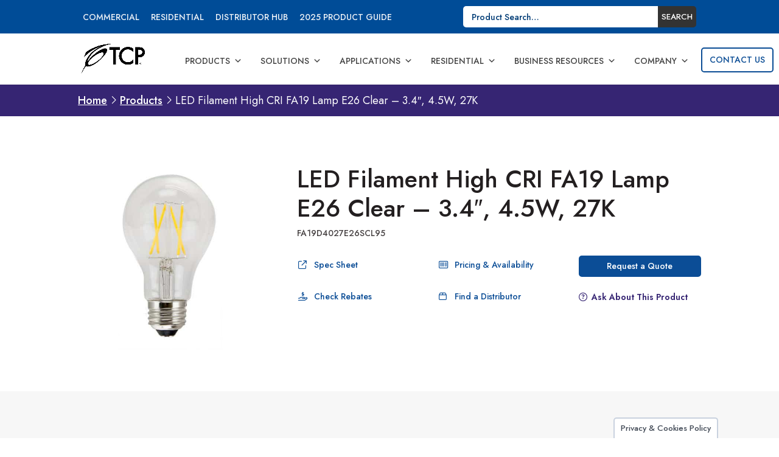

--- FILE ---
content_type: text/html; charset=UTF-8
request_url: https://www.tcpi.com/product/led-filament-high-cri-fa19-lamp-e26-clear-3-4-4-5w-27k/
body_size: 41204
content:
<!DOCTYPE html>
<html lang="en-US">
<head>
	<meta charset="UTF-8" />
<script type="text/javascript">
/* <![CDATA[ */
var gform;gform||(document.addEventListener("gform_main_scripts_loaded",function(){gform.scriptsLoaded=!0}),document.addEventListener("gform/theme/scripts_loaded",function(){gform.themeScriptsLoaded=!0}),window.addEventListener("DOMContentLoaded",function(){gform.domLoaded=!0}),gform={domLoaded:!1,scriptsLoaded:!1,themeScriptsLoaded:!1,isFormEditor:()=>"function"==typeof InitializeEditor,callIfLoaded:function(o){return!(!gform.domLoaded||!gform.scriptsLoaded||!gform.themeScriptsLoaded&&!gform.isFormEditor()||(gform.isFormEditor()&&console.warn("The use of gform.initializeOnLoaded() is deprecated in the form editor context and will be removed in Gravity Forms 3.1."),o(),0))},initializeOnLoaded:function(o){gform.callIfLoaded(o)||(document.addEventListener("gform_main_scripts_loaded",()=>{gform.scriptsLoaded=!0,gform.callIfLoaded(o)}),document.addEventListener("gform/theme/scripts_loaded",()=>{gform.themeScriptsLoaded=!0,gform.callIfLoaded(o)}),window.addEventListener("DOMContentLoaded",()=>{gform.domLoaded=!0,gform.callIfLoaded(o)}))},hooks:{action:{},filter:{}},addAction:function(o,r,e,t){gform.addHook("action",o,r,e,t)},addFilter:function(o,r,e,t){gform.addHook("filter",o,r,e,t)},doAction:function(o){gform.doHook("action",o,arguments)},applyFilters:function(o){return gform.doHook("filter",o,arguments)},removeAction:function(o,r){gform.removeHook("action",o,r)},removeFilter:function(o,r,e){gform.removeHook("filter",o,r,e)},addHook:function(o,r,e,t,n){null==gform.hooks[o][r]&&(gform.hooks[o][r]=[]);var d=gform.hooks[o][r];null==n&&(n=r+"_"+d.length),gform.hooks[o][r].push({tag:n,callable:e,priority:t=null==t?10:t})},doHook:function(r,o,e){var t;if(e=Array.prototype.slice.call(e,1),null!=gform.hooks[r][o]&&((o=gform.hooks[r][o]).sort(function(o,r){return o.priority-r.priority}),o.forEach(function(o){"function"!=typeof(t=o.callable)&&(t=window[t]),"action"==r?t.apply(null,e):e[0]=t.apply(null,e)})),"filter"==r)return e[0]},removeHook:function(o,r,t,n){var e;null!=gform.hooks[o][r]&&(e=(e=gform.hooks[o][r]).filter(function(o,r,e){return!!(null!=n&&n!=o.tag||null!=t&&t!=o.priority)}),gform.hooks[o][r]=e)}});
/* ]]> */
</script>

<meta http-equiv="X-UA-Compatible" content="IE=edge">
	<link rel="pingback" href="https://www.tcpi.com/xmlrpc.php" />

	<script type="text/javascript">
		document.documentElement.className = 'js';
	</script>
	
	<link rel="preconnect" href="https://fonts.gstatic.com" crossorigin /><script id="diviarea-loader">window.DiviPopupData=window.DiviAreaConfig={"zIndex":1000000,"animateSpeed":400,"triggerClassPrefix":"show-popup-","idAttrib":"data-popup","modalIndicatorClass":"is-modal","blockingIndicatorClass":"is-blocking","defaultShowCloseButton":true,"withCloseClass":"with-close","noCloseClass":"no-close","triggerCloseClass":"close","singletonClass":"single","darkModeClass":"dark","noShadowClass":"no-shadow","altCloseClass":"close-alt","popupSelector":".et_pb_section.popup","initializeOnEvent":"et_pb_after_init_modules","popupWrapperClass":"area-outer-wrap","fullHeightClass":"full-height","openPopupClass":"da-overlay-visible","overlayClass":"da-overlay","exitIndicatorClass":"on-exit","hoverTriggerClass":"on-hover","clickTriggerClass":"on-click","onExitDelay":2000,"notMobileClass":"not-mobile","notTabletClass":"not-tablet","notDesktopClass":"not-desktop","baseContext":"body","activePopupClass":"is-open","closeButtonClass":"da-close","withLoaderClass":"with-loader","debug":false,"ajaxUrl":"https:\/\/www.tcpi.com\/wp-admin\/admin-ajax.php","sys":[]};var divimode_loader=function(){"use strict";!function(t){t.DiviArea=t.DiviPopup={loaded:!1};var n=t.DiviArea,i=n.Hooks={},o={};function r(t,n,i){var r,e,c;if("string"==typeof t)if(o[t]){if(n)if((r=o[t])&&i)for(c=r.length;c--;)(e=r[c]).callback===n&&e.context===i&&(r[c]=!1);else for(c=r.length;c--;)r[c].callback===n&&(r[c]=!1)}else o[t]=[]}function e(t,n,i,r){if("string"==typeof t){var e={callback:n,priority:i,context:r},c=o[t];c?(c.push(e),c=function(t){var n,i,o,r,e=t.length;for(r=1;r<e;r++)for(n=t[r],i=r;i>0;i--)(o=t[i-1]).priority>n.priority&&(t[i]=o,t[i-1]=n);return t}(c)):c=[e],o[t]=c}}function c(t,n,i){"string"==typeof n&&(n=[n]);var r,e,c=[];for(r=0;r<n.length;r++)Array.prototype.push.apply(c,o[n[r]]);for(e=0;e<c.length;e++){var a=void 0;c[e]&&"function"==typeof c[e].callback&&("filter"===t?void 0!==(a=c[e].callback.apply(c[e].context,i))&&(i[0]=a):c[e].callback.apply(c[e].context,i))}if("filter"===t)return i[0]}i.silent=function(){return i},n.removeFilter=i.removeFilter=function(t,n){r(t,n)},n.removeAction=i.removeAction=function(t,n){r(t,n)},n.applyFilters=i.applyFilters=function(t){for(var n=[],i=arguments.length-1;i-- >0;)n[i]=arguments[i+1];return c("filter",t,n)},n.doAction=i.doAction=function(t){for(var n=[],i=arguments.length-1;i-- >0;)n[i]=arguments[i+1];c("action",t,n)},n.addFilter=i.addFilter=function(n,i,o,r){e(n,i,parseInt(o||10,10),r||t)},n.addAction=i.addAction=function(n,i,o,r){e(n,i,parseInt(o||10,10),r||t)},n.addActionOnce=i.addActionOnce=function(n,i,o,c){e(n,i,parseInt(o||10,10),c||t),e(n,(function(){r(n,i)}),1+parseInt(o||10,10),c||t)}}(window);return{}}();
</script><meta name='robots' content='index, follow, max-image-preview:large, max-snippet:-1, max-video-preview:-1' />
<meta name="dlm-version" content="5.1.7">
	<!-- This site is optimized with the Yoast SEO plugin v26.8 - https://yoast.com/product/yoast-seo-wordpress/ -->
	<title>A19 40W 27K E26 Clear 95CRI | LED Hi CRI Filaments | TCP Lighting</title>
	<meta name="description" content="TCP’s LED Filament High CRI Standard Lamps combine the beauty and style of traditional lamps, superior energy savings, and the visual aesthetics of" />
	<link rel="canonical" href="https://www.tcpi.com/product/led-filament-high-cri-fa19-lamp-e26-clear-3-4-4-5w-27k/" />
	<meta property="og:locale" content="en_US" />
	<meta property="og:type" content="article" />
	<meta property="og:title" content="A19 40W 27K E26 Clear 95CRI | LED Hi CRI Filaments | TCP Lighting" />
	<meta property="og:description" content="TCP’s LED Filament High CRI Standard Lamps combine the beauty and style of traditional lamps, superior energy savings, and the visual aesthetics of" />
	<meta property="og:url" content="https://www.tcpi.com/product/led-filament-high-cri-fa19-lamp-e26-clear-3-4-4-5w-27k/" />
	<meta property="og:site_name" content="TCP Lighting" />
	<meta property="article:modified_time" content="2026-01-20T17:14:24+00:00" />
	<meta property="og:image" content="https://www.tcpi.com/wp-content/uploads/2021/03/lfa4027ad.jpg" />
	<meta property="og:image:width" content="500" />
	<meta property="og:image:height" content="500" />
	<meta property="og:image:type" content="image/jpeg" />
	<meta name="twitter:card" content="summary_large_image" />
	<script type="application/ld+json" class="yoast-schema-graph">{"@context":"https://schema.org","@graph":[{"@type":"WebPage","@id":"https://www.tcpi.com/product/led-filament-high-cri-fa19-lamp-e26-clear-3-4-4-5w-27k/","url":"https://www.tcpi.com/product/led-filament-high-cri-fa19-lamp-e26-clear-3-4-4-5w-27k/","name":"A19 40W 27K E26 Clear 95CRI | LED Hi CRI Filaments | TCP Lighting","isPartOf":{"@id":"https://www.tcpi.com/#website"},"primaryImageOfPage":{"@id":"https://www.tcpi.com/product/led-filament-high-cri-fa19-lamp-e26-clear-3-4-4-5w-27k/#primaryimage"},"image":{"@id":"https://www.tcpi.com/product/led-filament-high-cri-fa19-lamp-e26-clear-3-4-4-5w-27k/#primaryimage"},"thumbnailUrl":"https://www.tcpi.com/wp-content/uploads/2021/03/lfa4027ad.jpg","datePublished":"2022-09-03T15:06:49+00:00","dateModified":"2026-01-20T17:14:24+00:00","description":"TCP’s LED Filament High CRI Standard Lamps combine the beauty and style of traditional lamps, superior energy savings, and the visual aesthetics of","breadcrumb":{"@id":"https://www.tcpi.com/product/led-filament-high-cri-fa19-lamp-e26-clear-3-4-4-5w-27k/#breadcrumb"},"inLanguage":"en-US","potentialAction":[{"@type":"ReadAction","target":["https://www.tcpi.com/product/led-filament-high-cri-fa19-lamp-e26-clear-3-4-4-5w-27k/"]}]},{"@type":"ImageObject","inLanguage":"en-US","@id":"https://www.tcpi.com/product/led-filament-high-cri-fa19-lamp-e26-clear-3-4-4-5w-27k/#primaryimage","url":"https://www.tcpi.com/wp-content/uploads/2021/03/lfa4027ad.jpg","contentUrl":"https://www.tcpi.com/wp-content/uploads/2021/03/lfa4027ad.jpg","width":500,"height":500},{"@type":"BreadcrumbList","@id":"https://www.tcpi.com/product/led-filament-high-cri-fa19-lamp-e26-clear-3-4-4-5w-27k/#breadcrumb","itemListElement":[{"@type":"ListItem","position":1,"name":"Home","item":"https://www.tcpi.com/"},{"@type":"ListItem","position":2,"name":"Products","item":"https://www.tcpi.com/products/"},{"@type":"ListItem","position":3,"name":"LED Filament High CRI FA19 Lamp E26 Clear &#8211; 3.4&#8243;, 4.5W, 27K"}]},{"@type":"WebSite","@id":"https://www.tcpi.com/#website","url":"https://www.tcpi.com/","name":"TCP Lighting","description":"We Know Light.™","potentialAction":[{"@type":"SearchAction","target":{"@type":"EntryPoint","urlTemplate":"https://www.tcpi.com/?s={search_term_string}"},"query-input":{"@type":"PropertyValueSpecification","valueRequired":true,"valueName":"search_term_string"}}],"inLanguage":"en-US"}]}</script>
	<!-- / Yoast SEO plugin. -->


<link rel='dns-prefetch' href='//www.google.com' />
<link rel='dns-prefetch' href='//fonts.googleapis.com' />
<link rel="alternate" type="application/rss+xml" title="TCP Lighting &raquo; Feed" href="https://www.tcpi.com/feed/" />
<link rel="alternate" type="application/rss+xml" title="TCP Lighting &raquo; Comments Feed" href="https://www.tcpi.com/comments/feed/" />
<link rel="alternate" type="text/calendar" title="TCP Lighting &raquo; iCal Feed" href="https://www.tcpi.com/events/?ical=1" />
<link rel="alternate" type="application/rss+xml" title="TCP Lighting &raquo; LED Filament High CRI FA19 Lamp E26 Clear &#8211; 3.4&#8243;, 4.5W, 27K Comments Feed" href="https://www.tcpi.com/product/led-filament-high-cri-fa19-lamp-e26-clear-3-4-4-5w-27k/feed/" />
<meta content="TCPi v.1.0.3.4" name="generator"/><link rel='stylesheet' id='gform_basic-css' href='https://www.tcpi.com/wp-content/plugins/gravityforms/assets/css/dist/basic.min.css?ver=2.9.26' type='text/css' media='all' />
<link rel='stylesheet' id='gform_theme_components-css' href='https://www.tcpi.com/wp-content/plugins/gravityforms/assets/css/dist/theme-components.min.css?ver=2.9.26' type='text/css' media='all' />
<link rel='stylesheet' id='gform_theme-css' href='https://www.tcpi.com/wp-content/plugins/gravityforms/assets/css/dist/theme.min.css?ver=2.9.26' type='text/css' media='all' />
<link rel='stylesheet' id='popup-maker-site-css' href='//www.tcpi.com/wp-content/uploads/pum/pum-site-styles.css?generated=1766435692&#038;ver=1.21.5' type='text/css' media='all' />
<link rel='stylesheet' id='wp-block-library-css' href='https://www.tcpi.com/wp-includes/css/dist/block-library/style.min.css?ver=6.8.3' type='text/css' media='all' />
<style id='wp-block-library-theme-inline-css' type='text/css'>
.wp-block-audio :where(figcaption){color:#555;font-size:13px;text-align:center}.is-dark-theme .wp-block-audio :where(figcaption){color:#ffffffa6}.wp-block-audio{margin:0 0 1em}.wp-block-code{border:1px solid #ccc;border-radius:4px;font-family:Menlo,Consolas,monaco,monospace;padding:.8em 1em}.wp-block-embed :where(figcaption){color:#555;font-size:13px;text-align:center}.is-dark-theme .wp-block-embed :where(figcaption){color:#ffffffa6}.wp-block-embed{margin:0 0 1em}.blocks-gallery-caption{color:#555;font-size:13px;text-align:center}.is-dark-theme .blocks-gallery-caption{color:#ffffffa6}:root :where(.wp-block-image figcaption){color:#555;font-size:13px;text-align:center}.is-dark-theme :root :where(.wp-block-image figcaption){color:#ffffffa6}.wp-block-image{margin:0 0 1em}.wp-block-pullquote{border-bottom:4px solid;border-top:4px solid;color:currentColor;margin-bottom:1.75em}.wp-block-pullquote cite,.wp-block-pullquote footer,.wp-block-pullquote__citation{color:currentColor;font-size:.8125em;font-style:normal;text-transform:uppercase}.wp-block-quote{border-left:.25em solid;margin:0 0 1.75em;padding-left:1em}.wp-block-quote cite,.wp-block-quote footer{color:currentColor;font-size:.8125em;font-style:normal;position:relative}.wp-block-quote:where(.has-text-align-right){border-left:none;border-right:.25em solid;padding-left:0;padding-right:1em}.wp-block-quote:where(.has-text-align-center){border:none;padding-left:0}.wp-block-quote.is-large,.wp-block-quote.is-style-large,.wp-block-quote:where(.is-style-plain){border:none}.wp-block-search .wp-block-search__label{font-weight:700}.wp-block-search__button{border:1px solid #ccc;padding:.375em .625em}:where(.wp-block-group.has-background){padding:1.25em 2.375em}.wp-block-separator.has-css-opacity{opacity:.4}.wp-block-separator{border:none;border-bottom:2px solid;margin-left:auto;margin-right:auto}.wp-block-separator.has-alpha-channel-opacity{opacity:1}.wp-block-separator:not(.is-style-wide):not(.is-style-dots){width:100px}.wp-block-separator.has-background:not(.is-style-dots){border-bottom:none;height:1px}.wp-block-separator.has-background:not(.is-style-wide):not(.is-style-dots){height:2px}.wp-block-table{margin:0 0 1em}.wp-block-table td,.wp-block-table th{word-break:normal}.wp-block-table :where(figcaption){color:#555;font-size:13px;text-align:center}.is-dark-theme .wp-block-table :where(figcaption){color:#ffffffa6}.wp-block-video :where(figcaption){color:#555;font-size:13px;text-align:center}.is-dark-theme .wp-block-video :where(figcaption){color:#ffffffa6}.wp-block-video{margin:0 0 1em}:root :where(.wp-block-template-part.has-background){margin-bottom:0;margin-top:0;padding:1.25em 2.375em}
</style>
<link rel='stylesheet' id='wp-components-css' href='https://www.tcpi.com/wp-includes/css/dist/components/style.min.css?ver=6.8.3' type='text/css' media='all' />
<link rel='stylesheet' id='wp-preferences-css' href='https://www.tcpi.com/wp-includes/css/dist/preferences/style.min.css?ver=6.8.3' type='text/css' media='all' />
<link rel='stylesheet' id='wp-block-editor-css' href='https://www.tcpi.com/wp-includes/css/dist/block-editor/style.min.css?ver=6.8.3' type='text/css' media='all' />
<link rel='stylesheet' id='popup-maker-block-library-style-css' href='https://www.tcpi.com/wp-content/plugins/popup-maker/dist/packages/block-library-style.css?ver=dbea705cfafe089d65f1' type='text/css' media='all' />
<style id='pdfemb-pdf-embedder-viewer-style-inline-css' type='text/css'>
.wp-block-pdfemb-pdf-embedder-viewer{max-width:none}

</style>
<style id='global-styles-inline-css' type='text/css'>
:root{--wp--preset--aspect-ratio--square: 1;--wp--preset--aspect-ratio--4-3: 4/3;--wp--preset--aspect-ratio--3-4: 3/4;--wp--preset--aspect-ratio--3-2: 3/2;--wp--preset--aspect-ratio--2-3: 2/3;--wp--preset--aspect-ratio--16-9: 16/9;--wp--preset--aspect-ratio--9-16: 9/16;--wp--preset--color--black: #000000;--wp--preset--color--cyan-bluish-gray: #abb8c3;--wp--preset--color--white: #ffffff;--wp--preset--color--pale-pink: #f78da7;--wp--preset--color--vivid-red: #cf2e2e;--wp--preset--color--luminous-vivid-orange: #ff6900;--wp--preset--color--luminous-vivid-amber: #fcb900;--wp--preset--color--light-green-cyan: #7bdcb5;--wp--preset--color--vivid-green-cyan: #00d084;--wp--preset--color--pale-cyan-blue: #8ed1fc;--wp--preset--color--vivid-cyan-blue: #0693e3;--wp--preset--color--vivid-purple: #9b51e0;--wp--preset--gradient--vivid-cyan-blue-to-vivid-purple: linear-gradient(135deg,rgba(6,147,227,1) 0%,rgb(155,81,224) 100%);--wp--preset--gradient--light-green-cyan-to-vivid-green-cyan: linear-gradient(135deg,rgb(122,220,180) 0%,rgb(0,208,130) 100%);--wp--preset--gradient--luminous-vivid-amber-to-luminous-vivid-orange: linear-gradient(135deg,rgba(252,185,0,1) 0%,rgba(255,105,0,1) 100%);--wp--preset--gradient--luminous-vivid-orange-to-vivid-red: linear-gradient(135deg,rgba(255,105,0,1) 0%,rgb(207,46,46) 100%);--wp--preset--gradient--very-light-gray-to-cyan-bluish-gray: linear-gradient(135deg,rgb(238,238,238) 0%,rgb(169,184,195) 100%);--wp--preset--gradient--cool-to-warm-spectrum: linear-gradient(135deg,rgb(74,234,220) 0%,rgb(151,120,209) 20%,rgb(207,42,186) 40%,rgb(238,44,130) 60%,rgb(251,105,98) 80%,rgb(254,248,76) 100%);--wp--preset--gradient--blush-light-purple: linear-gradient(135deg,rgb(255,206,236) 0%,rgb(152,150,240) 100%);--wp--preset--gradient--blush-bordeaux: linear-gradient(135deg,rgb(254,205,165) 0%,rgb(254,45,45) 50%,rgb(107,0,62) 100%);--wp--preset--gradient--luminous-dusk: linear-gradient(135deg,rgb(255,203,112) 0%,rgb(199,81,192) 50%,rgb(65,88,208) 100%);--wp--preset--gradient--pale-ocean: linear-gradient(135deg,rgb(255,245,203) 0%,rgb(182,227,212) 50%,rgb(51,167,181) 100%);--wp--preset--gradient--electric-grass: linear-gradient(135deg,rgb(202,248,128) 0%,rgb(113,206,126) 100%);--wp--preset--gradient--midnight: linear-gradient(135deg,rgb(2,3,129) 0%,rgb(40,116,252) 100%);--wp--preset--font-size--small: 13px;--wp--preset--font-size--medium: 20px;--wp--preset--font-size--large: 36px;--wp--preset--font-size--x-large: 42px;--wp--preset--spacing--20: 0.44rem;--wp--preset--spacing--30: 0.67rem;--wp--preset--spacing--40: 1rem;--wp--preset--spacing--50: 1.5rem;--wp--preset--spacing--60: 2.25rem;--wp--preset--spacing--70: 3.38rem;--wp--preset--spacing--80: 5.06rem;--wp--preset--shadow--natural: 6px 6px 9px rgba(0, 0, 0, 0.2);--wp--preset--shadow--deep: 12px 12px 50px rgba(0, 0, 0, 0.4);--wp--preset--shadow--sharp: 6px 6px 0px rgba(0, 0, 0, 0.2);--wp--preset--shadow--outlined: 6px 6px 0px -3px rgba(255, 255, 255, 1), 6px 6px rgba(0, 0, 0, 1);--wp--preset--shadow--crisp: 6px 6px 0px rgba(0, 0, 0, 1);}:root { --wp--style--global--content-size: 823px;--wp--style--global--wide-size: 1080px; }:where(body) { margin: 0; }.wp-site-blocks > .alignleft { float: left; margin-right: 2em; }.wp-site-blocks > .alignright { float: right; margin-left: 2em; }.wp-site-blocks > .aligncenter { justify-content: center; margin-left: auto; margin-right: auto; }:where(.is-layout-flex){gap: 0.5em;}:where(.is-layout-grid){gap: 0.5em;}.is-layout-flow > .alignleft{float: left;margin-inline-start: 0;margin-inline-end: 2em;}.is-layout-flow > .alignright{float: right;margin-inline-start: 2em;margin-inline-end: 0;}.is-layout-flow > .aligncenter{margin-left: auto !important;margin-right: auto !important;}.is-layout-constrained > .alignleft{float: left;margin-inline-start: 0;margin-inline-end: 2em;}.is-layout-constrained > .alignright{float: right;margin-inline-start: 2em;margin-inline-end: 0;}.is-layout-constrained > .aligncenter{margin-left: auto !important;margin-right: auto !important;}.is-layout-constrained > :where(:not(.alignleft):not(.alignright):not(.alignfull)){max-width: var(--wp--style--global--content-size);margin-left: auto !important;margin-right: auto !important;}.is-layout-constrained > .alignwide{max-width: var(--wp--style--global--wide-size);}body .is-layout-flex{display: flex;}.is-layout-flex{flex-wrap: wrap;align-items: center;}.is-layout-flex > :is(*, div){margin: 0;}body .is-layout-grid{display: grid;}.is-layout-grid > :is(*, div){margin: 0;}body{padding-top: 0px;padding-right: 0px;padding-bottom: 0px;padding-left: 0px;}:root :where(.wp-element-button, .wp-block-button__link){background-color: #32373c;border-width: 0;color: #fff;font-family: inherit;font-size: inherit;line-height: inherit;padding: calc(0.667em + 2px) calc(1.333em + 2px);text-decoration: none;}.has-black-color{color: var(--wp--preset--color--black) !important;}.has-cyan-bluish-gray-color{color: var(--wp--preset--color--cyan-bluish-gray) !important;}.has-white-color{color: var(--wp--preset--color--white) !important;}.has-pale-pink-color{color: var(--wp--preset--color--pale-pink) !important;}.has-vivid-red-color{color: var(--wp--preset--color--vivid-red) !important;}.has-luminous-vivid-orange-color{color: var(--wp--preset--color--luminous-vivid-orange) !important;}.has-luminous-vivid-amber-color{color: var(--wp--preset--color--luminous-vivid-amber) !important;}.has-light-green-cyan-color{color: var(--wp--preset--color--light-green-cyan) !important;}.has-vivid-green-cyan-color{color: var(--wp--preset--color--vivid-green-cyan) !important;}.has-pale-cyan-blue-color{color: var(--wp--preset--color--pale-cyan-blue) !important;}.has-vivid-cyan-blue-color{color: var(--wp--preset--color--vivid-cyan-blue) !important;}.has-vivid-purple-color{color: var(--wp--preset--color--vivid-purple) !important;}.has-black-background-color{background-color: var(--wp--preset--color--black) !important;}.has-cyan-bluish-gray-background-color{background-color: var(--wp--preset--color--cyan-bluish-gray) !important;}.has-white-background-color{background-color: var(--wp--preset--color--white) !important;}.has-pale-pink-background-color{background-color: var(--wp--preset--color--pale-pink) !important;}.has-vivid-red-background-color{background-color: var(--wp--preset--color--vivid-red) !important;}.has-luminous-vivid-orange-background-color{background-color: var(--wp--preset--color--luminous-vivid-orange) !important;}.has-luminous-vivid-amber-background-color{background-color: var(--wp--preset--color--luminous-vivid-amber) !important;}.has-light-green-cyan-background-color{background-color: var(--wp--preset--color--light-green-cyan) !important;}.has-vivid-green-cyan-background-color{background-color: var(--wp--preset--color--vivid-green-cyan) !important;}.has-pale-cyan-blue-background-color{background-color: var(--wp--preset--color--pale-cyan-blue) !important;}.has-vivid-cyan-blue-background-color{background-color: var(--wp--preset--color--vivid-cyan-blue) !important;}.has-vivid-purple-background-color{background-color: var(--wp--preset--color--vivid-purple) !important;}.has-black-border-color{border-color: var(--wp--preset--color--black) !important;}.has-cyan-bluish-gray-border-color{border-color: var(--wp--preset--color--cyan-bluish-gray) !important;}.has-white-border-color{border-color: var(--wp--preset--color--white) !important;}.has-pale-pink-border-color{border-color: var(--wp--preset--color--pale-pink) !important;}.has-vivid-red-border-color{border-color: var(--wp--preset--color--vivid-red) !important;}.has-luminous-vivid-orange-border-color{border-color: var(--wp--preset--color--luminous-vivid-orange) !important;}.has-luminous-vivid-amber-border-color{border-color: var(--wp--preset--color--luminous-vivid-amber) !important;}.has-light-green-cyan-border-color{border-color: var(--wp--preset--color--light-green-cyan) !important;}.has-vivid-green-cyan-border-color{border-color: var(--wp--preset--color--vivid-green-cyan) !important;}.has-pale-cyan-blue-border-color{border-color: var(--wp--preset--color--pale-cyan-blue) !important;}.has-vivid-cyan-blue-border-color{border-color: var(--wp--preset--color--vivid-cyan-blue) !important;}.has-vivid-purple-border-color{border-color: var(--wp--preset--color--vivid-purple) !important;}.has-vivid-cyan-blue-to-vivid-purple-gradient-background{background: var(--wp--preset--gradient--vivid-cyan-blue-to-vivid-purple) !important;}.has-light-green-cyan-to-vivid-green-cyan-gradient-background{background: var(--wp--preset--gradient--light-green-cyan-to-vivid-green-cyan) !important;}.has-luminous-vivid-amber-to-luminous-vivid-orange-gradient-background{background: var(--wp--preset--gradient--luminous-vivid-amber-to-luminous-vivid-orange) !important;}.has-luminous-vivid-orange-to-vivid-red-gradient-background{background: var(--wp--preset--gradient--luminous-vivid-orange-to-vivid-red) !important;}.has-very-light-gray-to-cyan-bluish-gray-gradient-background{background: var(--wp--preset--gradient--very-light-gray-to-cyan-bluish-gray) !important;}.has-cool-to-warm-spectrum-gradient-background{background: var(--wp--preset--gradient--cool-to-warm-spectrum) !important;}.has-blush-light-purple-gradient-background{background: var(--wp--preset--gradient--blush-light-purple) !important;}.has-blush-bordeaux-gradient-background{background: var(--wp--preset--gradient--blush-bordeaux) !important;}.has-luminous-dusk-gradient-background{background: var(--wp--preset--gradient--luminous-dusk) !important;}.has-pale-ocean-gradient-background{background: var(--wp--preset--gradient--pale-ocean) !important;}.has-electric-grass-gradient-background{background: var(--wp--preset--gradient--electric-grass) !important;}.has-midnight-gradient-background{background: var(--wp--preset--gradient--midnight) !important;}.has-small-font-size{font-size: var(--wp--preset--font-size--small) !important;}.has-medium-font-size{font-size: var(--wp--preset--font-size--medium) !important;}.has-large-font-size{font-size: var(--wp--preset--font-size--large) !important;}.has-x-large-font-size{font-size: var(--wp--preset--font-size--x-large) !important;}
:where(.wp-block-post-template.is-layout-flex){gap: 1.25em;}:where(.wp-block-post-template.is-layout-grid){gap: 1.25em;}
:where(.wp-block-columns.is-layout-flex){gap: 2em;}:where(.wp-block-columns.is-layout-grid){gap: 2em;}
:root :where(.wp-block-pullquote){font-size: 1.5em;line-height: 1.6;}
</style>
<link rel='stylesheet' id='cookie-law-info-css' href='https://www.tcpi.com/wp-content/plugins/cookie-law-info/legacy/public/css/cookie-law-info-public.css?ver=3.4.0' type='text/css' media='all' />
<link rel='stylesheet' id='cookie-law-info-gdpr-css' href='https://www.tcpi.com/wp-content/plugins/cookie-law-info/legacy/public/css/cookie-law-info-gdpr.css?ver=3.4.0' type='text/css' media='all' />
<link rel='stylesheet' id='df-style-css' href='https://www.tcpi.com/wp-content/plugins/divifilter/df-style.css?ver=3.8.9' type='text/css' media='all' />
<link rel='stylesheet' id='photoswipe-css' href='https://www.tcpi.com/wp-content/plugins/woocommerce/assets/css/photoswipe/photoswipe.min.css?ver=10.4.3' type='text/css' media='all' />
<link rel='stylesheet' id='photoswipe-default-skin-css' href='https://www.tcpi.com/wp-content/plugins/woocommerce/assets/css/photoswipe/default-skin/default-skin.min.css?ver=10.4.3' type='text/css' media='all' />
<link rel='stylesheet' id='woocommerce-layout-css' href='https://www.tcpi.com/wp-content/plugins/woocommerce/assets/css/woocommerce-layout.css?ver=10.4.3' type='text/css' media='all' />
<link rel='stylesheet' id='woocommerce-smallscreen-css' href='https://www.tcpi.com/wp-content/plugins/woocommerce/assets/css/woocommerce-smallscreen.css?ver=10.4.3' type='text/css' media='only screen and (max-width: 768px)' />
<link rel='stylesheet' id='woocommerce-general-css' href='https://www.tcpi.com/wp-content/plugins/woocommerce/assets/css/woocommerce.css?ver=10.4.3' type='text/css' media='all' />
<style id='woocommerce-inline-inline-css' type='text/css'>
.woocommerce form .form-row .required { visibility: visible; }
</style>
<link rel='stylesheet' id='wpsl-styles-css' href='https://www.tcpi.com/wp-content/plugins/wp-store-locator/css/styles.min.css?ver=2.2.261' type='text/css' media='all' />
<link rel='stylesheet' id='megamenu-css' href='https://www.tcpi.com/wp-content/uploads/maxmegamenu/style.css?ver=791f30' type='text/css' media='all' />
<link rel='stylesheet' id='dashicons-css' href='https://www.tcpi.com/wp-includes/css/dashicons.min.css?ver=6.8.3' type='text/css' media='all' />
<link rel='stylesheet' id='et_monarch-css-css' href='https://www.tcpi.com/wp-content/plugins/monarch/css/style.css?ver=1.4.14' type='text/css' media='all' />
<link rel='stylesheet' id='et-gf-open-sans-css' href='https://fonts.googleapis.com/css?family=Open+Sans:400,700' type='text/css' media='all' />
<link rel='stylesheet' id='css-divi-area-css' href='https://www.tcpi.com/wp-content/plugins/popups-for-divi/styles/front.min.css?ver=3.2.3' type='text/css' media='all' />
<style id='css-divi-area-inline-css' type='text/css'>
.et_pb_section.popup{display:none}
</style>
<link rel='stylesheet' id='css-divi-area-popuphidden-css' href='https://www.tcpi.com/wp-content/plugins/popups-for-divi/styles/front-popuphidden.min.css?ver=3.2.3' type='text/css' media='all' />
<link rel='stylesheet' id='child-style-css' href='https://www.tcpi.com/wp-content/themes/Divi-child/assets/tcp-style.css?ver=9.3.41' type='text/css' media='all' />
<link rel='stylesheet' id='print-style-css' href='https://www.tcpi.com/wp-content/themes/Divi-child/assets/tcp-print-style.css?ver=1.0.3' type='text/css' media='all' />
<link rel='stylesheet' id='v3-style-css' href='https://www.tcpi.com/wp-content/themes/Divi-child/assets/quoteform.css?ver=1.0.21' type='text/css' media='all' />
<link rel='stylesheet' id='distributor-style-css' href='https://www.tcpi.com/wp-content/themes/Divi-child/assets/distributor-style.css?ver=1.1.1' type='text/css' media='all' />
<link rel='stylesheet' id='jquery-ui-styles-css' href='https://www.tcpi.com/wp-content/themes/Divi-child/jquery-ui.css?ver=6.8.3' type='text/css' media='all' />
<link rel='stylesheet' id='et-builder-googlefonts-cached-css' href='https://fonts.googleapis.com/css?family=Jost%3A100%2C200%2C300%2Cregular%2C500%2C600%2C700%2C800%2C900%2C100italic%2C200italic%2C300italic%2Citalic%2C500italic%2C600italic%2C700italic%2C800italic%2C900italic&#038;ver=6.8.3#038;subset=latin,latin-ext&#038;display=swap' type='text/css' media='all' />
<link rel='stylesheet' id='searchwp-forms-css' href='https://www.tcpi.com/wp-content/plugins/searchwp/assets/css/frontend/search-forms.min.css?ver=4.5.3' type='text/css' media='all' />
<style id='wc-product-table-head-inline-css' type='text/css'>
table.wc-product-table { visibility: hidden; }
</style>
<link rel='stylesheet' id='divi-style-parent-css' href='https://www.tcpi.com/wp-content/themes/Divi/style-static.min.css?ver=4.27.4' type='text/css' media='all' />
<link rel='stylesheet' id='landing-page-style-css' href='https://www.tcpi.com/wp-content/themes/Divi-child/assets/tcp-landing-page.css?ver=1.0' type='text/css' media='all' />
<link rel='stylesheet' id='divi-style-pum-css' href='https://www.tcpi.com/wp-content/themes/Divi-child/style.css?ver=4.27.4' type='text/css' media='all' />
<script type="text/javascript" src="https://www.tcpi.com/wp-includes/js/jquery/jquery.min.js?ver=3.7.1" id="jquery-core-js"></script>
<script type="text/javascript" src="https://www.tcpi.com/wp-includes/js/jquery/jquery-migrate.min.js?ver=3.4.1" id="jquery-migrate-js"></script>
<script type="text/javascript" src="https://www.tcpi.com/wp-content/themes/Divi-child/js/tcp-helper.js?ver=6.8.3" id="tcp-helper-js"></script>
<script type="text/javascript" defer='defer' src="https://www.tcpi.com/wp-content/plugins/gravityforms/js/jquery.json.min.js?ver=2.9.26" id="gform_json-js"></script>
<script type="text/javascript" id="gform_gravityforms-js-extra">
/* <![CDATA[ */
var gf_global = {"gf_currency_config":{"name":"U.S. Dollar","symbol_left":"$","symbol_right":"","symbol_padding":"","thousand_separator":",","decimal_separator":".","decimals":2,"code":"USD"},"base_url":"https:\/\/www.tcpi.com\/wp-content\/plugins\/gravityforms","number_formats":[],"spinnerUrl":"https:\/\/www.tcpi.com\/wp-content\/plugins\/gravityforms\/images\/spinner.svg","version_hash":"9239fff6b502fc7fc5d7f60594bb3211","strings":{"newRowAdded":"New row added.","rowRemoved":"Row removed","formSaved":"The form has been saved.  The content contains the link to return and complete the form."}};
var gf_global = {"gf_currency_config":{"name":"U.S. Dollar","symbol_left":"$","symbol_right":"","symbol_padding":"","thousand_separator":",","decimal_separator":".","decimals":2,"code":"USD"},"base_url":"https:\/\/www.tcpi.com\/wp-content\/plugins\/gravityforms","number_formats":[],"spinnerUrl":"https:\/\/www.tcpi.com\/wp-content\/plugins\/gravityforms\/images\/spinner.svg","version_hash":"9239fff6b502fc7fc5d7f60594bb3211","strings":{"newRowAdded":"New row added.","rowRemoved":"Row removed","formSaved":"The form has been saved.  The content contains the link to return and complete the form."}};
var gform_i18n = {"datepicker":{"days":{"monday":"Mo","tuesday":"Tu","wednesday":"We","thursday":"Th","friday":"Fr","saturday":"Sa","sunday":"Su"},"months":{"january":"January","february":"February","march":"March","april":"April","may":"May","june":"June","july":"July","august":"August","september":"September","october":"October","november":"November","december":"December"},"firstDay":0,"iconText":"Select date"}};
var gf_legacy_multi = {"125":""};
var gform_gravityforms = {"strings":{"invalid_file_extension":"This type of file is not allowed. Must be one of the following:","delete_file":"Delete this file","in_progress":"in progress","file_exceeds_limit":"File exceeds size limit","illegal_extension":"This type of file is not allowed.","max_reached":"Maximum number of files reached","unknown_error":"There was a problem while saving the file on the server","currently_uploading":"Please wait for the uploading to complete","cancel":"Cancel","cancel_upload":"Cancel this upload","cancelled":"Cancelled","error":"Error","message":"Message"},"vars":{"images_url":"https:\/\/www.tcpi.com\/wp-content\/plugins\/gravityforms\/images"}};
/* ]]> */
</script>
<script type="text/javascript" defer='defer' src="https://www.tcpi.com/wp-content/plugins/gravityforms/js/gravityforms.min.js?ver=2.9.26" id="gform_gravityforms-js"></script>
<script type="text/javascript" defer='defer' src="https://www.google.com/recaptcha/api.js?hl=en&amp;ver=6.8.3#038;render=explicit" id="gform_recaptcha-js"></script>
<script type="text/javascript" defer='defer' src="https://www.tcpi.com/wp-content/plugins/gravityforms/assets/js/dist/utils.min.js?ver=48a3755090e76a154853db28fc254681" id="gform_gravityforms_utils-js"></script>
<script type="text/javascript" id="cookie-law-info-js-extra">
/* <![CDATA[ */
var Cli_Data = {"nn_cookie_ids":[],"cookielist":[],"non_necessary_cookies":[],"ccpaEnabled":"","ccpaRegionBased":"","ccpaBarEnabled":"","strictlyEnabled":["necessary","obligatoire"],"ccpaType":"gdpr","js_blocking":"","custom_integration":"","triggerDomRefresh":"","secure_cookies":""};
var cli_cookiebar_settings = {"animate_speed_hide":"500","animate_speed_show":"500","background":"#FFF","border":"#b1a6a6c2","border_on":"","button_1_button_colour":"#000","button_1_button_hover":"#000000","button_1_link_colour":"#fff","button_1_as_button":"1","button_1_new_win":"","button_2_button_colour":"#333","button_2_button_hover":"#292929","button_2_link_colour":"#444","button_2_as_button":"","button_2_hidebar":"","button_3_button_colour":"#000","button_3_button_hover":"#000000","button_3_link_colour":"#fff","button_3_as_button":"1","button_3_new_win":"","button_4_button_colour":"#000","button_4_button_hover":"#000000","button_4_link_colour":"#62a329","button_4_as_button":"","button_7_button_colour":"#61a229","button_7_button_hover":"#4e8221","button_7_link_colour":"#fff","button_7_as_button":"1","button_7_new_win":"","font_family":"inherit","header_fix":"","notify_animate_hide":"1","notify_animate_show":"","notify_div_id":"#cookie-law-info-bar","notify_position_horizontal":"right","notify_position_vertical":"bottom","scroll_close":"","scroll_close_reload":"","accept_close_reload":"","reject_close_reload":"","showagain_tab":"1","showagain_background":"#fff","showagain_border":"#000","showagain_div_id":"#cookie-law-info-again","showagain_x_position":"100px","text":"#000","show_once_yn":"1","show_once":"5000","logging_on":"","as_popup":"","popup_overlay":"1","bar_heading_text":"","cookie_bar_as":"banner","popup_showagain_position":"bottom-right","widget_position":"left"};
var log_object = {"ajax_url":"https:\/\/www.tcpi.com\/wp-admin\/admin-ajax.php"};
/* ]]> */
</script>
<script type="text/javascript" src="https://www.tcpi.com/wp-content/plugins/cookie-law-info/legacy/public/js/cookie-law-info-public.js?ver=3.4.0" id="cookie-law-info-js"></script>
<script type="text/javascript" src="https://www.tcpi.com/wp-content/plugins/woo-ajax-mini-cart/public/js/perfect-scrollbar.min.js?ver=1.0.0" id="perfect-scrollbar-js"></script>
<script type="text/javascript" id="woocommerce-ajax-mini-cart-js-extra">
/* <![CDATA[ */
var wooAmcVars = {"ajaxurl":"https:\/\/www.tcpi.com\/wp-admin\/admin-ajax.php","nonce":"fb6ada5c18","cart_type":"left"};
/* ]]> */
</script>
<script type="text/javascript" src="https://www.tcpi.com/wp-content/plugins/woo-ajax-mini-cart/public/js/woo-amc-public.js?ver=1.0.0" id="woocommerce-ajax-mini-cart-js"></script>
<script type="text/javascript" src="https://www.tcpi.com/wp-content/plugins/woocommerce/assets/js/jquery-blockui/jquery.blockUI.min.js?ver=2.7.0-wc.10.4.3" id="wc-jquery-blockui-js" defer="defer" data-wp-strategy="defer"></script>
<script type="text/javascript" id="wc-add-to-cart-js-extra">
/* <![CDATA[ */
var wc_add_to_cart_params = {"ajax_url":"\/wp-admin\/admin-ajax.php","wc_ajax_url":"\/?wc-ajax=%%endpoint%%","i18n_view_cart":"View Quote","cart_url":"https:\/\/www.tcpi.com\/cart\/","is_cart":"","cart_redirect_after_add":"no"};
/* ]]> */
</script>
<script type="text/javascript" src="https://www.tcpi.com/wp-content/plugins/woocommerce/assets/js/frontend/add-to-cart.min.js?ver=10.4.3" id="wc-add-to-cart-js" defer="defer" data-wp-strategy="defer"></script>
<script type="text/javascript" src="https://www.tcpi.com/wp-content/plugins/woocommerce/assets/js/flexslider/jquery.flexslider.min.js?ver=2.7.2-wc.10.4.3" id="wc-flexslider-js" defer="defer" data-wp-strategy="defer"></script>
<script type="text/javascript" src="https://www.tcpi.com/wp-content/plugins/woocommerce/assets/js/photoswipe/photoswipe.min.js?ver=4.1.1-wc.10.4.3" id="wc-photoswipe-js" defer="defer" data-wp-strategy="defer"></script>
<script type="text/javascript" src="https://www.tcpi.com/wp-content/plugins/woocommerce/assets/js/photoswipe/photoswipe-ui-default.min.js?ver=4.1.1-wc.10.4.3" id="wc-photoswipe-ui-default-js" defer="defer" data-wp-strategy="defer"></script>
<script type="text/javascript" id="wc-single-product-js-extra">
/* <![CDATA[ */
var wc_single_product_params = {"i18n_required_rating_text":"Please select a rating","i18n_rating_options":["1 of 5 stars","2 of 5 stars","3 of 5 stars","4 of 5 stars","5 of 5 stars"],"i18n_product_gallery_trigger_text":"View full-screen image gallery","review_rating_required":"yes","flexslider":{"rtl":false,"animation":"slide","smoothHeight":true,"directionNav":false,"controlNav":"thumbnails","slideshow":false,"animationSpeed":500,"animationLoop":false,"allowOneSlide":false},"zoom_enabled":"","zoom_options":[],"photoswipe_enabled":"1","photoswipe_options":{"shareEl":false,"closeOnScroll":false,"history":false,"hideAnimationDuration":0,"showAnimationDuration":0},"flexslider_enabled":"1"};
/* ]]> */
</script>
<script type="text/javascript" src="https://www.tcpi.com/wp-content/plugins/woocommerce/assets/js/frontend/single-product.min.js?ver=10.4.3" id="wc-single-product-js" defer="defer" data-wp-strategy="defer"></script>
<script type="text/javascript" src="https://www.tcpi.com/wp-content/plugins/woocommerce/assets/js/js-cookie/js.cookie.min.js?ver=2.1.4-wc.10.4.3" id="wc-js-cookie-js" defer="defer" data-wp-strategy="defer"></script>
<script type="text/javascript" id="woocommerce-js-extra">
/* <![CDATA[ */
var woocommerce_params = {"ajax_url":"\/wp-admin\/admin-ajax.php","wc_ajax_url":"\/?wc-ajax=%%endpoint%%","i18n_password_show":"Show password","i18n_password_hide":"Hide password"};
/* ]]> */
</script>
<script type="text/javascript" src="https://www.tcpi.com/wp-content/plugins/woocommerce/assets/js/frontend/woocommerce.min.js?ver=10.4.3" id="woocommerce-js" defer="defer" data-wp-strategy="defer"></script>
<script type="text/javascript" src="https://www.tcpi.com/wp-content/plugins/popups-for-divi/scripts/ie-compat.min.js?ver=3.2.3" id="dap-ie-js"></script>
<link rel="https://api.w.org/" href="https://www.tcpi.com/wp-json/" /><link rel="alternate" title="JSON" type="application/json" href="https://www.tcpi.com/wp-json/wp/v2/product/48563" /><link rel="EditURI" type="application/rsd+xml" title="RSD" href="https://www.tcpi.com/xmlrpc.php?rsd" />
<link rel='shortlink' href='https://www.tcpi.com/?p=48563' />
<link rel="alternate" title="oEmbed (JSON)" type="application/json+oembed" href="https://www.tcpi.com/wp-json/oembed/1.0/embed?url=https%3A%2F%2Fwww.tcpi.com%2Fproduct%2Fled-filament-high-cri-fa19-lamp-e26-clear-3-4-4-5w-27k%2F" />
<link rel="alternate" title="oEmbed (XML)" type="text/xml+oembed" href="https://www.tcpi.com/wp-json/oembed/1.0/embed?url=https%3A%2F%2Fwww.tcpi.com%2Fproduct%2Fled-filament-high-cri-fa19-lamp-e26-clear-3-4-4-5w-27k%2F&#038;format=xml" />
<meta name="tec-api-version" content="v1"><meta name="tec-api-origin" content="https://www.tcpi.com"><link rel="alternate" href="https://www.tcpi.com/wp-json/tribe/events/v1/" /><style type="text/css" id="et-social-custom-css">
				 
			</style><meta name="viewport" content="width=device-width, initial-scale=1.0, maximum-scale=5.0, user-scalable=1" />	<noscript><style>.woocommerce-product-gallery{ opacity: 1 !important; }</style></noscript>
	<style type="text/css" id="custom-background-css">
body.custom-background { background-color: #ffffff; }
</style>
	<script>
    window.dataLayer = window.dataLayer || [];
</script>

<!-- Google Tag Manager -->
<script>(function(w,d,s,l,i){w[l]=w[l]||[];w[l].push({'gtm.start':
new Date().getTime(),event:'gtm.js'});var f=d.getElementsByTagName(s)[0],
j=d.createElement(s),dl=l!='dataLayer'?'&l='+l:'';j.async=true;j.src=
'https://www.googletagmanager.com/gtm.js?id='+i+dl;f.parentNode.insertBefore(j,f);
})(window,document,'script','dataLayer','GTM-MT3MRJ');</script>
<!-- End Google Tag Manager -->

<!-- Font Awesome Kit -->
<script src="https://kit.fontawesome.com/95c04f2273.js" crossorigin="anonymous"></script>

<script>
jQuery(function($){
    $('.et_pb_accordion .et_pb_toggle_open').addClass('et_pb_toggle_close').removeClass('et_pb_toggle_open');
    $('.et_pb_accordion .et_pb_toggle').click(function() {
      $this = $(this);
      setTimeout(function(){
         $this.closest('.et_pb_accordion').removeClass('et_pb_accordion_toggling');
      },700);
    });
	
	$("#extra_tools").hide();
	
	$('#see_all_tool_btn').click(function(e) {
		e.preventDefault();
		$this = $(this);
      	$this.hide();
		$("#extra_tools").fadeIn( "slow" );
		$("#tcp_btn_row").hide();
		
    });
	
	
});
</script>

<!-- Facebook Pixel Code -->
<script>
  !function(f,b,e,v,n,t,s)
  {if(f.fbq)return;n=f.fbq=function(){n.callMethod?
  n.callMethod.apply(n,arguments):n.queue.push(arguments)};
  if(!f._fbq)f._fbq=n;n.push=n;n.loaded=!0;n.version='2.0';
  n.queue=[];t=b.createElement(e);t.async=!0;
  t.src=v;s=b.getElementsByTagName(e)[0];
  s.parentNode.insertBefore(t,s)}(window, document,'script',
  'https://connect.facebook.net/en_US/fbevents.js');
  fbq('init', '1061851250872710');
  fbq('track', 'PageView');
</script>
<noscript><img height="1" width="1" style="display:none" alt="facebook" src="https://www.facebook.com/tr?id=1061851250872710&amp;ev=PageView&amp;noscript=1"></noscript>
<!-- End Facebook Pixel Code -->


<!-- SlickSlider -->
<script type="text/javascript" src="//cdn.jsdelivr.net/npm/slick-carousel@1.8.1/slick/slick.min.js"></script>
<link rel="stylesheet" type="text/css" href="//cdn.jsdelivr.net/npm/slick-carousel@1.8.1/slick/slick.css"/>
<script>
	jQuery(document).ready(function($){
		$('.tools-application').slick({
			arrows: true,
			centerPadding: '32px',
			slidesToShow: 4,
			responsive: [
				{
					breakpoint: 1280,
					settings: {
						slidesToShow: 3
					}
				},
				{
					breakpoint: 1024,
					settings: {
						slidesToShow: 2
					}
				},
				{
					breakpoint: 480,
					settings: {
						slidesToShow: 1
					}
				}
			]
		});
		
		$('.tools-slider').slick({
			arrows: true,
			centerPadding: '16px',
			slidesToShow: 5,
			responsive: [
				{
					breakpoint: 1280,
					settings: {
						slidesToShow: 3
					}
				},
				{
					breakpoint: 1024,
					settings: {
						slidesToShow: 3
					}
				},
				{
					breakpoint: 480,
					settings: {
						slidesToShow: 2
					}
				}
			]
		});
		
		$('.category-slider').slick({
			arrows: false,
			autoplay: true,
			centerPadding: '16px',
			slidesToShow: 3,
			responsive: [
				{
					breakpoint: 769,
					settings: {
						slidesToShow: 2
					}
				},
				{
					breakpoint: 480,
					settings: {
						slidesToShow: 1
					}
				}
			]
		});
		
		var $status = $('.pagingInfo');
		var $slickElement = $('.product-category-slider');
		
		$slickElement.on('init reInit afterChange', function (event, slick, currentSlide, nextSlide) {
		  //currentSlide is undefined on init -- set it to 0 in this case (currentSlide is 0 based)
		  if(!slick.$dots){
			return;
		  }

		  var i = (currentSlide ? currentSlide : 0) + 1;
		  $status.text(i + '/' + (slick.$dots[0].children.length));
		});
		
		$slickElement.slick({
			autoplay: false,
			prevArrow: $('.custom-prev'),
			nextArrow: $('.custom-next'),
			speed: 0,
			dots: true,
			infinite: true,
			slidesToShow: 3, 
			slidesToScroll: 3,
			cssEase: 'linear',
			responsive: [
				{
					breakpoint: 769,
					settings: {
						slidesToShow: 2
					}
				},
				{
					breakpoint: 480,
					settings: {
						slidesToShow: 1
					}
				}
			]
		});
			
		$('.home-hero .et_pb_column_0').slick({
			arrows: false,
			dots: true,
			slidesToShow: 1,
			mobileFirst: true,
			responsive: [
				  {
						  breakpoint: 768,
						  settings: 'unslick'
				  }
			]
		});
		
		$('.tcp-blog .et_pb_salvattore_content .column').slick({
			arrows: false,
			dots: false,
			autoplay: true,
			autoplaySpeed: 5000,
			slidesToShow: 1,
			mobileFirst: true,
			adaptiveHeight: true,
			responsive: [
				  {
						  breakpoint: 767,
						  settings: 'unslick'
				  }
			]
		});
		
		$('.half-column-slider').slick({
			arrows: true,
			dots: false,
			autoplay: false,
			slidesToShow: 2,
			responsive: [
				  {
					breakpoint: 1024,
					settings: {
						slidesToShow: 2
					}
				},
				{
					breakpoint: 480,
					settings: {
						slidesToShow: 1
					}
				}
			]
		});
		
		$('.stylighting-slick-wrapper').slick({
            slidesToShow: 3,
            slidesToScroll: 1,
            autoplay: false,
            arrows: true,
			centerMode: true,
			centerPadding: '10%',
            dots: false,
			infinite: true,
            pauseOnHover: true,
			appendArrows: '#arrows-container-stylighting',
            responsive: [ 
                {
                    breakpoint: 1079,
                    settings: {
                        slidesToShow: 2
                    }
                },
                {
                    breakpoint: 769,
                    settings: {
                        slidesToShow: 1
                    }
                }
            ]
    	});
	});
</script>
<!-- Partners Slick Slider Initiation -->
<script type="text/javascript">
    jQuery( document ).ready(function() {
        jQuery('.logo-bar').slick({
            slidesToShow: 5,
            slidesToScroll: 1,
            autoplay: true,
            arrows: true,
			appendArrows:'#logo-slider-arrows',
			nextArrow: '<i class="fa-solid fa-chevron-right"></i>',
            prevArrow: '<i class="fa-solid fa-chevron-left"></i>',			
			centerMode:false,
            dots: false,
            responsive: [ 
                {
                    breakpoint: 980,
                    settings: {
						autoplay: true,
                        slidesToShow: 1
                    }
                },
                {
                    breakpoint: 600,
                    settings: {
                        slidesToShow: 1
                    }
                }
            ]
        });
    });
</script>



<script type="text/javascript">
    jQuery(document).ready(function() {
        jQuery('.slider-for-main-video').slick({
            slidesToShow: 1,
            slidesToScroll: 1,
            autoplay: false,
            arrows: true,
			appendArrows:'#tutorial-videos-append-arrows',
			nextArrow: '<i class="fa-solid fa-circle-chevron-right"</i>',
            prevArrow: '<i class="fa-solid fa-circle-chevron-left"></i>',			
			centerMode:false,
            dots: false
        });
    });
</script>








<!-- Mobile Social Media Slick Slider Initiation -->
<script type="text/javascript">
    jQuery(document).ready(function($) {
        var $slider = $('.home-growers-mobile-slider');
        var sliderSettings = {
            slidesToShow: 3,
            slidesToScroll: 1,
            autoplay: false,
            autoplaySpeed: 2000,
            arrows: true,
            infinite: true,
            fade: true,
            appendArrows: '.home-growers-mobile-slider',
            nextArrow: '<i class="fa-solid fa-chevron-right"></i>',
            prevArrow: '<i class="fa-solid fa-chevron-left"></i>',
            centerMode: false,
            dots: false,
            pauseOnHover: true,
            responsive: [
                {
                    breakpoint: 980,
                    settings: {
                        slidesToShow: 2
                    }
                },
                {
                    breakpoint: 769,
                    settings: {
                        slidesToShow: 1
                    }
                }
            ]
        };

        function initializeSlider() {
            if ($(window).width() < 980) {
                if (!$slider.hasClass('slick-initialized')) {
                    $slider.slick(sliderSettings);
                }
            } else {
                if ($slider.hasClass('slick-initialized')) {
                    $slider.slick('unslick');
                }
            }
        }

        // Initialize on document ready
        initializeSlider();

        // Re-initialize on window resize
        $(window).resize(function() {
            initializeSlider();
        });
    });
</script>

<script type="text/javascript">
    (function(c,l,a,r,i,t,y){
        c[a]=c[a]||function(){(c[a].q=c[a].q||[]).push(arguments)};
        t=l.createElement(r);t.async=1;t.src="https://www.clarity.ms/tag/"+i;
        y=l.getElementsByTagName(r)[0];y.parentNode.insertBefore(t,y);
    })(window, document, "clarity", "script", "b1kqu1da4b");
</script>
<link rel="icon" href="https://www.tcpi.com/wp-content/uploads/2017/04/cropped-icon-1-32x32.png" sizes="32x32" />
<link rel="icon" href="https://www.tcpi.com/wp-content/uploads/2017/04/cropped-icon-1-192x192.png" sizes="192x192" />
<link rel="apple-touch-icon" href="https://www.tcpi.com/wp-content/uploads/2017/04/cropped-icon-1-180x180.png" />
<meta name="msapplication-TileImage" content="https://www.tcpi.com/wp-content/uploads/2017/04/cropped-icon-1-270x270.png" />
<style id="et-divi-customizer-global-cached-inline-styles">body,.et_pb_column_1_2 .et_quote_content blockquote cite,.et_pb_column_1_2 .et_link_content a.et_link_main_url,.et_pb_column_1_3 .et_quote_content blockquote cite,.et_pb_column_3_8 .et_quote_content blockquote cite,.et_pb_column_1_4 .et_quote_content blockquote cite,.et_pb_blog_grid .et_quote_content blockquote cite,.et_pb_column_1_3 .et_link_content a.et_link_main_url,.et_pb_column_3_8 .et_link_content a.et_link_main_url,.et_pb_column_1_4 .et_link_content a.et_link_main_url,.et_pb_blog_grid .et_link_content a.et_link_main_url,body .et_pb_bg_layout_light .et_pb_post p,body .et_pb_bg_layout_dark .et_pb_post p{font-size:18px}.et_pb_slide_content,.et_pb_best_value{font-size:20px}body{color:#231f20}h1,h2,h3,h4,h5,h6{color:#231f20}body{line-height:1.8em}.woocommerce #respond input#submit,.woocommerce-page #respond input#submit,.woocommerce #content input.button,.woocommerce-page #content input.button,.woocommerce-message,.woocommerce-error,.woocommerce-info{background:#004c97!important}#et_search_icon:hover,.mobile_menu_bar:before,.mobile_menu_bar:after,.et_toggle_slide_menu:after,.et-social-icon a:hover,.et_pb_sum,.et_pb_pricing li a,.et_pb_pricing_table_button,.et_overlay:before,.entry-summary p.price ins,.woocommerce div.product span.price,.woocommerce-page div.product span.price,.woocommerce #content div.product span.price,.woocommerce-page #content div.product span.price,.woocommerce div.product p.price,.woocommerce-page div.product p.price,.woocommerce #content div.product p.price,.woocommerce-page #content div.product p.price,.et_pb_member_social_links a:hover,.woocommerce .star-rating span:before,.woocommerce-page .star-rating span:before,.et_pb_widget li a:hover,.et_pb_filterable_portfolio .et_pb_portfolio_filters li a.active,.et_pb_filterable_portfolio .et_pb_portofolio_pagination ul li a.active,.et_pb_gallery .et_pb_gallery_pagination ul li a.active,.wp-pagenavi span.current,.wp-pagenavi a:hover,.nav-single a,.tagged_as a,.posted_in a{color:#004c97}.et_pb_contact_submit,.et_password_protected_form .et_submit_button,.et_pb_bg_layout_light .et_pb_newsletter_button,.comment-reply-link,.form-submit .et_pb_button,.et_pb_bg_layout_light .et_pb_promo_button,.et_pb_bg_layout_light .et_pb_more_button,.woocommerce a.button.alt,.woocommerce-page a.button.alt,.woocommerce button.button.alt,.woocommerce button.button.alt.disabled,.woocommerce-page button.button.alt,.woocommerce-page button.button.alt.disabled,.woocommerce input.button.alt,.woocommerce-page input.button.alt,.woocommerce #respond input#submit.alt,.woocommerce-page #respond input#submit.alt,.woocommerce #content input.button.alt,.woocommerce-page #content input.button.alt,.woocommerce a.button,.woocommerce-page a.button,.woocommerce button.button,.woocommerce-page button.button,.woocommerce input.button,.woocommerce-page input.button,.et_pb_contact p input[type="checkbox"]:checked+label i:before,.et_pb_bg_layout_light.et_pb_module.et_pb_button{color:#004c97}.footer-widget h4{color:#004c97}.et-search-form,.nav li ul,.et_mobile_menu,.footer-widget li:before,.et_pb_pricing li:before,blockquote{border-color:#004c97}.et_pb_counter_amount,.et_pb_featured_table .et_pb_pricing_heading,.et_quote_content,.et_link_content,.et_audio_content,.et_pb_post_slider.et_pb_bg_layout_dark,.et_slide_in_menu_container,.et_pb_contact p input[type="radio"]:checked+label i:before{background-color:#004c97}a{color:#004c97}.et_secondary_nav_enabled #page-container #top-header{background-color:#004c97!important}#et-secondary-nav li ul{background-color:#004c97}#top-header,#top-header a{color:#ebf0f6}#et-secondary-nav li ul a{color:#231f20}.et_header_style_centered .mobile_nav .select_page,.et_header_style_split .mobile_nav .select_page,.et_nav_text_color_light #top-menu>li>a,.et_nav_text_color_dark #top-menu>li>a,#top-menu a,.et_mobile_menu li a,.et_nav_text_color_light .et_mobile_menu li a,.et_nav_text_color_dark .et_mobile_menu li a,#et_search_icon:before,.et_search_form_container input,span.et_close_search_field:after,#et-top-navigation .et-cart-info{color:#454545}.et_search_form_container input::-moz-placeholder{color:#454545}.et_search_form_container input::-webkit-input-placeholder{color:#454545}.et_search_form_container input:-ms-input-placeholder{color:#454545}#main-header .nav li ul a{color:#231f20}#top-header,#top-header a,#et-secondary-nav li li a,#top-header .et-social-icon a:before{font-size:14px;font-weight:normal;font-style:normal;text-transform:uppercase;text-decoration:none}#top-menu li a,.et_search_form_container input{font-weight:normal;font-style:normal;text-transform:uppercase;text-decoration:none}.et_search_form_container input::-moz-placeholder{font-weight:normal;font-style:normal;text-transform:uppercase;text-decoration:none}.et_search_form_container input::-webkit-input-placeholder{font-weight:normal;font-style:normal;text-transform:uppercase;text-decoration:none}.et_search_form_container input:-ms-input-placeholder{font-weight:normal;font-style:normal;text-transform:uppercase;text-decoration:none}#top-menu li.current-menu-ancestor>a,#top-menu li.current-menu-item>a,#top-menu li.current_page_item>a{color:#454545}#main-footer{background-color:#004c97}#main-footer .footer-widget h4,#main-footer .widget_block h1,#main-footer .widget_block h2,#main-footer .widget_block h3,#main-footer .widget_block h4,#main-footer .widget_block h5,#main-footer .widget_block h6{color:#ffffff}.footer-widget li:before{border-color:#ffffff}#footer-widgets .footer-widget li:before{top:12.3px}#et-footer-nav .bottom-nav li.current-menu-item a{color:#004c97}.woocommerce a.button.alt,.woocommerce-page a.button.alt,.woocommerce button.button.alt,.woocommerce button.button.alt.disabled,.woocommerce-page button.button.alt,.woocommerce-page button.button.alt.disabled,.woocommerce input.button.alt,.woocommerce-page input.button.alt,.woocommerce #respond input#submit.alt,.woocommerce-page #respond input#submit.alt,.woocommerce #content input.button.alt,.woocommerce-page #content input.button.alt,.woocommerce a.button,.woocommerce-page a.button,.woocommerce button.button,.woocommerce-page button.button,.woocommerce input.button,.woocommerce-page input.button,.woocommerce #respond input#submit,.woocommerce-page #respond input#submit,.woocommerce #content input.button,.woocommerce-page #content input.button,.woocommerce-message a.button.wc-forward,body .et_pb_button{background-color:#0b4d96;border-color:#0b4d96;border-radius:5px}.woocommerce.et_pb_button_helper_class a.button.alt,.woocommerce-page.et_pb_button_helper_class a.button.alt,.woocommerce.et_pb_button_helper_class button.button.alt,.woocommerce.et_pb_button_helper_class button.button.alt.disabled,.woocommerce-page.et_pb_button_helper_class button.button.alt,.woocommerce-page.et_pb_button_helper_class button.button.alt.disabled,.woocommerce.et_pb_button_helper_class input.button.alt,.woocommerce-page.et_pb_button_helper_class input.button.alt,.woocommerce.et_pb_button_helper_class #respond input#submit.alt,.woocommerce-page.et_pb_button_helper_class #respond input#submit.alt,.woocommerce.et_pb_button_helper_class #content input.button.alt,.woocommerce-page.et_pb_button_helper_class #content input.button.alt,.woocommerce.et_pb_button_helper_class a.button,.woocommerce-page.et_pb_button_helper_class a.button,.woocommerce.et_pb_button_helper_class button.button,.woocommerce-page.et_pb_button_helper_class button.button,.woocommerce.et_pb_button_helper_class input.button,.woocommerce-page.et_pb_button_helper_class input.button,.woocommerce.et_pb_button_helper_class #respond input#submit,.woocommerce-page.et_pb_button_helper_class #respond input#submit,.woocommerce.et_pb_button_helper_class #content input.button,.woocommerce-page.et_pb_button_helper_class #content input.button,body.et_pb_button_helper_class .et_pb_button,body.et_pb_button_helper_class .et_pb_module.et_pb_button{color:#ffffff}body .et_pb_bg_layout_light.et_pb_button:hover,body .et_pb_bg_layout_light .et_pb_button:hover,body .et_pb_button:hover{color:#ffffff!important;background-color:#0b4d96;border-color:#0b4d96!important;border-radius:5px}.woocommerce a.button.alt:hover,.woocommerce-page a.button.alt:hover,.woocommerce button.button.alt:hover,.woocommerce button.button.alt.disabled:hover,.woocommerce-page button.button.alt:hover,.woocommerce-page button.button.alt.disabled:hover,.woocommerce input.button.alt:hover,.woocommerce-page input.button.alt:hover,.woocommerce #respond input#submit.alt:hover,.woocommerce-page #respond input#submit.alt:hover,.woocommerce #content input.button.alt:hover,.woocommerce-page #content input.button.alt:hover,.woocommerce a.button:hover,.woocommerce-page a.button:hover,.woocommerce button.button:hover,.woocommerce-page button.button:hover,.woocommerce input.button:hover,.woocommerce-page input.button:hover,.woocommerce #respond input#submit:hover,.woocommerce-page #respond input#submit:hover,.woocommerce #content input.button:hover,.woocommerce-page #content input.button:hover{color:#ffffff!important;background-color:#0b4d96!important;border-color:#0b4d96!important;border-radius:5px}h1,h2,h3,h4,h5,h6,.et_quote_content blockquote p,.et_pb_slide_description .et_pb_slide_title{line-height:1.2em}body.home-posts #left-area .et_pb_post h2,body.archive #left-area .et_pb_post h2,body.search #left-area .et_pb_post h2,body.single .et_post_meta_wrapper h1{line-height:1.1em}@media only screen and (min-width:981px){.et_pb_section{padding:3% 0}.et_pb_fullwidth_section{padding:0}.et_pb_row{padding:3% 0}.et_header_style_left #et-top-navigation,.et_header_style_split #et-top-navigation{padding:34px 0 0 0}.et_header_style_left #et-top-navigation nav>ul>li>a,.et_header_style_split #et-top-navigation nav>ul>li>a{padding-bottom:34px}.et_header_style_split .centered-inline-logo-wrap{width:68px;margin:-68px 0}.et_header_style_split .centered-inline-logo-wrap #logo{max-height:68px}.et_pb_svg_logo.et_header_style_split .centered-inline-logo-wrap #logo{height:68px}.et_header_style_centered #top-menu>li>a{padding-bottom:12px}.et_header_style_slide #et-top-navigation,.et_header_style_fullscreen #et-top-navigation{padding:25px 0 25px 0!important}.et_header_style_centered #main-header .logo_container{height:68px}#logo{max-height:60%}.et_pb_svg_logo #logo{height:60%}.et_fixed_nav #page-container .et-fixed-header#top-header{background-color:#004c97!important}.et_fixed_nav #page-container .et-fixed-header#top-header #et-secondary-nav li ul{background-color:#004c97}.et-fixed-header #top-menu a,.et-fixed-header #et_search_icon:before,.et-fixed-header #et_top_search .et-search-form input,.et-fixed-header .et_search_form_container input,.et-fixed-header .et_close_search_field:after,.et-fixed-header #et-top-navigation .et-cart-info{color:#454545!important}.et-fixed-header .et_search_form_container input::-moz-placeholder{color:#454545!important}.et-fixed-header .et_search_form_container input::-webkit-input-placeholder{color:#454545!important}.et-fixed-header .et_search_form_container input:-ms-input-placeholder{color:#454545!important}.et-fixed-header #top-menu li.current-menu-ancestor>a,.et-fixed-header #top-menu li.current-menu-item>a,.et-fixed-header #top-menu li.current_page_item>a{color:#231f20!important}}@media only screen and (min-width:1350px){.et_pb_row{padding:40px 0}.et_pb_section{padding:40px 0}.single.et_pb_pagebuilder_layout.et_full_width_page .et_post_meta_wrapper{padding-top:121px}.et_pb_fullwidth_section{padding:0}}h1,h1.et_pb_contact_main_title,.et_pb_title_container h1{font-size:50px}h2,.product .related h2,.et_pb_column_1_2 .et_quote_content blockquote p{font-size:43px}h3{font-size:36px}h4,.et_pb_circle_counter h3,.et_pb_number_counter h3,.et_pb_column_1_3 .et_pb_post h2,.et_pb_column_1_4 .et_pb_post h2,.et_pb_blog_grid h2,.et_pb_column_1_3 .et_quote_content blockquote p,.et_pb_column_3_8 .et_quote_content blockquote p,.et_pb_column_1_4 .et_quote_content blockquote p,.et_pb_blog_grid .et_quote_content blockquote p,.et_pb_column_1_3 .et_link_content h2,.et_pb_column_3_8 .et_link_content h2,.et_pb_column_1_4 .et_link_content h2,.et_pb_blog_grid .et_link_content h2,.et_pb_column_1_3 .et_audio_content h2,.et_pb_column_3_8 .et_audio_content h2,.et_pb_column_1_4 .et_audio_content h2,.et_pb_blog_grid .et_audio_content h2,.et_pb_column_3_8 .et_pb_audio_module_content h2,.et_pb_column_1_3 .et_pb_audio_module_content h2,.et_pb_gallery_grid .et_pb_gallery_item h3,.et_pb_portfolio_grid .et_pb_portfolio_item h2,.et_pb_filterable_portfolio_grid .et_pb_portfolio_item h2{font-size:30px}h5{font-size:26px}h6{font-size:23px}.et_pb_slide_description .et_pb_slide_title{font-size:76px}.woocommerce ul.products li.product h3,.woocommerce-page ul.products li.product h3,.et_pb_gallery_grid .et_pb_gallery_item h3,.et_pb_portfolio_grid .et_pb_portfolio_item h2,.et_pb_filterable_portfolio_grid .et_pb_portfolio_item h2,.et_pb_column_1_4 .et_pb_audio_module_content h2{font-size:26px}@media only screen and (max-width:980px){.et_pb_section{padding:20px 0}.et_pb_section.et_pb_fullwidth_section{padding:0}.et_pb_row,.et_pb_column .et_pb_row_inner{padding:20px 0}}@media only screen and (max-width:767px){.et_pb_section{padding:15px 0}.et_pb_section.et_pb_fullwidth_section{padding:0}.et_pb_row,.et_pb_column .et_pb_row_inner{padding:15px 0}}	body,input,textarea,select{font-family:'Jost',Helvetica,Arial,Lucida,sans-serif}.gform_required_legend{display:none}.location:after{content:'\f08e';font-family:'Font Awesome 5 Pro';font-weight:900;position:relative;padding-left:10px}.caret-right:after{content:'\f105';font-family:'Font Awesome 5 Pro';font-weight:500;font-size:40px;color:#0b4d96;position:absolute;right:3vh;top:4vh}@media only screen and (max-width:981px){.caret-right:after{display:none!important}}a.d-none{display:none}@media only screen and (max-width:700px){#popmake-41011{min-width:300px!important}div#extra_tools{padding-top:2rem}}@media only screen and (max-width:767px){div#extra_tools{padding-top:2rem}}#main-content .woocommerce .product-category img{height:230px;min-height:200px}.tcp-tools.tcp-tools-v2 .et_pb_blurb{margin:0!important}.et_pb_section.et_pb_section_2.et_section_regular{overflow:hidden}#page-container .cannabis-prod-row{padding-top:6rem;padding-bottom:6rem}.cannabis-category-row .et_pb_column:before{content:'';position:absolute;top:10vh;left:25vh;height:44vh;width:14vw;background:url(/wp-content/themes/Divi-child/assets/cannabis/leaf3-right_cannabis.png);background-position:left top;background-repeat:no-repeat;background-size:contain;z-index:10}.cannabis-category-row .et_pb_column:after{content:'';position:absolute;top:-8vh;right:15vh;height:38vh;width:25vw;background:url(/wp-content/themes/Divi-child/assets/cannabis/leaf-category-row-right.png);background-position:right top;background-repeat:no-repeat;background-size:contain;z-index:10}.professional-growers .et_pb_column:before{content:'';position:absolute;top:4vh;left:-8vh;height:32vh;width:23vw;background:url(/wp-content/themes/Divi-child/assets/cannabis/category-interrupter-left-cannabis.png);background-position:left top;background-repeat:no-repeat;background-size:contain;z-index:-1}.professional-growers .et_pb_column:after{content:'';position:absolute;top:-8vh;right:-6vh;height:25vh;width:21vw;background:url(/wp-content/themes/Divi-child/assets/cannabis/category-interrupter-right-cannabis.png);background-position:right top;background-repeat:no-repeat;background-size:contain;z-index:-1}.et_pb_image.cannabis-leaf-1 span:before,.et_pb_image.cannabis-leaf-1 span:after,.et_pb_image.cannabis-leaf-2 span:before,.et_pb_image.cannabis-leaf-2 span:after,.et_pb_image.cannabis-leaf-3 span:before,.et_pb_image.cannabis-leaf-3 span:after,.et_pb_image.cannabis-leaf-4 span:before,.et_pb_image.cannabis-leaf-4 span:after,.et_pb_image.cannabis-leaf-5 span:before,.et_pb_image.cannabis-leaf-5 span:after,.et_pb_image.cannabis-leaf-6 span:before,.et_pb_image.cannabis-leaf-6 span:after,.et_pb_image.cannabis-leaf-7 span:after,.et_pb_image.cannabis-leaf-7 span:before,.et_pb_image.cannabis-leaf-8 span:after,.et_pb_image.cannabis-leaf-8 span:before,.et_pb_image.cannabis-leaf-9 span:after,.et_pb_image.cannabis-leaf-9 span:before,.et_pb_image.cannabis-leaf-10 span:after,.et_pb_image.cannabis-leaf-10 span:before,.et_pb_image.cannabis-leaf-11 span:after,.et_pb_image.cannabis-leaf-11 span:before,.et_pb_image.cannabis-leaf-12 span:after,.et_pb_image.cannabis-leaf-12 span:before,.et_pb_image.cannabis-leaf-13 span:after,.et_pb_image.cannabis-leaf-13 span:before,.et_pb_image.cannabis-leaf-14 span:after,.et_pb_image.cannabis-leaf-14 span:before,.et_pb_image.cannabis-leaf-15 span:after,.et_pb_image.cannabis-leaf-15 span:before,.et_pb_image.cannabis-leaf-16 span:after,.et_pb_image.cannabis-leaf-16 span:before,.et_pb_image.cannabis-leaf-17 span:after,.et_pb_image.cannabis-leaf-17 span:before{content:'';position:absolute;z-index:-10;background-repeat:no-repeat;background-size:contain;height:100%;width:100%}.et_pb_image.cannabis-leaf-1 span:before{top:62%;left:0%;max-height:45%;max-width:100%;background-image:url(/wp-content/themes/Divi-child/assets/cannabis/leaf1-right_cannabis.png)}.et_pb_image.cannabis-leaf-1 span:after{top:-33%;left:58%;max-height:61%;background-image:url(/wp-content/themes/Divi-child/assets/cannabis/leaf1-left_cannabis.png)}.et_pb_image.cannabis-leaf-2 span img{transform:scale(.8)}.et_pb_image.cannabis-leaf-2 span:before{top:82%;left:0%;max-height:15vh;max-width:42vw;background-image:url(/wp-content/themes/Divi-child/assets/cannabis/leaf2-left_cannabis.png);z-index:-10}.et_pb_image.cannabis-leaf-2 span:after{top:-24%;left:45%;max-height:62%;background-image:url(/wp-content/themes/Divi-child/assets/cannabis/leaf2-right_cannabis.png);transform:rotate(9deg);z-index:-10}.et_pb_image.cannabis-leaf-3 span img{transform:scale(1.2)}.et_pb_image.cannabis-leaf-3 span:before{top:74%;left:6%;max-height:40%;background-image:url(/wp-content/themes/Divi-child/assets/cannabis/leaf3-left_cannabis.png);z-index:-10}.et_pb_image.cannabis-leaf-3 span:after{top:-10%;left:70%;max-height:42%;transform:rotate(24deg);background-image:url(/wp-content/themes/Divi-child/assets/cannabis/leaf3-right_cannabis.png);z-index:-10}.et_pb_image.cannabis-leaf-4 span:before{top:80%;left:0%;max-height:43%;background-image:url(/wp-content/themes/Divi-child/assets/cannabis/leaf3-left_cannabis.png);z-index:-10}.et_pb_image.cannabis-leaf-4 span:after{bottom:70%;left:54%;max-height:58%;background-image:url(/wp-content/themes/Divi-child/assets/cannabis/leaf1-left_cannabis.png)}.et_pb_image.cannabis-leaf-5 span:before{top:69%;right:62%;max-height:53%;background-image:url(/wp-content/themes/Divi-child/assets/cannabis/leaf1-left_cannabis.png);transform:rotate(216deg)}.et_pb_image.cannabis-leaf-5 span:after{top:-23%;left:82%;max-height:75%;background-image:url(/wp-content/themes/Divi-child/assets/cannabis/leaf-group-1.png)}.et_pb_image.cannabis-leaf-6 span img{transform:scale(.8)}.et_pb_image.cannabis-leaf-6 span:before{top:71%;right:18%;max-height:35%;background-image:url(/wp-content/themes/Divi-child/assets/cannabis/leaf1-right_cannabis.png);z-index:-10}.et_pb_image.cannabis-leaf-6 span:after{top:-9%;left:54%;max-height:38%;transform:rotate(12deg);background-image:url(/wp-content/themes/Divi-child/assets/cannabis/leaf3-right_cannabis.png);z-index:-10}.et_pb_image.cannabis-leaf-7 span:before{top:15%;right:17%;max-height:28%;background-image:url(/wp-content/themes/Divi-child/assets/cannabis/leaf3-left_cannabis.png);transform:rotate(170deg);z-index:-10}.et_pb_image.cannabis-leaf-7 span:after{top:28%;right:42%;max-height:49%;background-image:url(/wp-content/themes/Divi-child/assets/cannabis/leaf1-left_cannabis.png);transform:scale(-1) rotate(45deg);z-index:-10}.et_pb_image.cannabis-leaf-8 span:before{top:89%;left:3%;max-height:44%;background-image:url(/wp-content/themes/Divi-child/assets/cannabis/leaf3-left_cannabis.png);z-index:-10}.et_pb_image.cannabis-leaf-8 span:after{bottom:83%;left:68%;max-height:51%;background-image:url(/wp-content/themes/Divi-child/assets/cannabis/leaf1-left_cannabis.png);z-index:-10}.et_pb_image.cannabis-leaf-9 span:before{top:66%;left:4%;max-height:42%;background-image:url(/wp-content/themes/Divi-child/assets/cannabis/leaf2-left_cannabis.png)}.et_pb_image.cannabis-leaf-9 span:after{bottom:82%;left:40%;max-height:70%;background-image:url(/wp-content/themes/Divi-child/assets/cannabis/leaf1-left_cannabis.png);transform:rotate(-12deg);z-index:-10}.et_pb_image.cannabis-leaf-10 span img{transform:scale(1.3)}.et_pb_image.cannabis-leaf-10 span:before{top:42%;right:51%;max-height:58%;transform:rotate(243deg);background-image:url(/wp-content/themes/Divi-child/assets/cannabis/leaf1-left_cannabis.png);z-index:-10}.et_pb_image.cannabis-leaf-10 span:after{bottom:30%;left:66%;max-height:90%;background-image:url(/wp-content/themes/Divi-child/assets/cannabis/leaf-group-1.png);z-index:-10}.et_pb_image.cannabis-leaf-11 span:before{top:13%;left:11%;max-height:30%;background-image:url(/wp-content/themes/Divi-child/assets/cannabis/flower5-cannabis_bud_pair.png);transform:rotate(-4deg)}.et_pb_image.cannabis-leaf-11 span:after{top:18%;right:7%;max-height:48%;background-image:url(/wp-content/themes/Divi-child/assets/cannabis/flower2-right_cannabis.png);transform:scale(-1) rotate(33deg)}@media only screen and (max-width:980px){#page-container .cannabis-prod-row,.cannabis-category-row{padding-top:3rem;padding-bottom:3rem}.cannabis-prod-text-left{display:flex;flex-direction:column-reverse}.cannabis-prod-row .et_pb_blurb_description *{font-size:14px;line-height:1.5em}.cannabis-category-row .et_pb_column:before{content:'';position:absolute;top:33vh;left:0vh;height:40vh;width:21vw;background:url(/wp-content/themes/Divi-child/assets/cannabis/leaf3-right_cannabis.png);background-position:left top;background-repeat:no-repeat;background-size:contain;z-index:10}.cannabis-category-row .et_pb_column:after{content:'';position:absolute;bottom:1vh;left:27vh;height:38vh;width:64vw;background:url(/wp-content/themes/Divi-child/assets/cannabis/leaf-category-row-right.png);background-position:right top;background-repeat:no-repeat;background-size:contain;z-index:-10}}#cannabis-header .et_pb_module_header{margin-top:0}.page-id-45191 #page-container .et_pb_toggle_title{margin-bottom:0;text-transform:uppercase;color:#0B4D96}.page-id-45191 .et_pb_row_5 .et_pb_button_4_wrapper{float:left;margin-right:20px}.cannabis-prod-row .et_pb_module_header{color:#0b4d96;font-size:1.25em}#page-container .cannabis-prod-row .et_pb_button{min-width:auto;font-size:14px}.tcp-tools-blue .et_pb_blurb,.tcp-tools-blue .et_pb_blurb:before,.tcp-bottom-cta .et_pb_column_1_3,.tcp-category-list .et_pb_blurb{transition:all 0.5s cubic-bezier(.25,.8,.25,1)}.tcp-tools .et_pb_blurb:hover:before,.tcp-bottom-cta .et_pb_column_1_3:hover{box-shadow:0 15px 30px rgba(0,0,0,0.19),0 6px 15px rgba(0,0,0,0.23)}.tcp-tools-blue .tcp-tools-v2 .et_pb_blurb{margin:0!important}@media (min-width:480px){.tcp-tools-blue .tcp-tools-v2 .et_pb_blurb_content{min-height:155px}}@media (min-width:980px){.tcp-tools-blue .tcp-tools-v2 .et_pb_blurb_content{min-height:295px}}@media (min-width:1200px){.tcp-tools-blue .tcp-tools-v2 .et_pb_blurb_content{min-height:245px}}.tcp-tools-blue .et_pb_blurb_content{padding:20px 10px;background:#0B4D96;border-radius:5px!important;transition:.3s all ease}.tcp-tools-blue .et_pb_blurb:hover .et_pb_blurb_content{filter:brightness(1.5);box-shadow:0px 10px 20px rgb(0 0 0 / 25%)}@media only screen and (max-width:980px){.tcp-tools .et_pb_blurb .et_pb_image_wrap{max-width:50px}}#page-container #products.panels-page .products-application .et_pb_column,#page-container #products.gps-page .products-application .et_pb_column,#page-container #products.select-series-products .products-application .et_pb_column{display:flex;justify-content:center}.page-id-60469 #page-container #products.select-series-products .products-application .et_pb_column{flex-direction:column;align-items:center}#fsm-solutions-temp-hero img,#fsm-solutions-temp-product-intro-row img,#fsm-solutions-temp-benefits-video img{pointer-events:none}#logo{width:72px;height:35px}@media screen and (min-width:981px){#logo{width:105px;height:50px}}.btn{max-width:220px;transition:all 0.3s ease-in}.btn:hover{box-shadow:0px 10px 20px 0px rgba(0,0,0,0.20)}@media screen and (max-width:1024px){#landing-hero{background-color:#004c97;background-image:none!important;border-radius:0}#landing-hero:before{display:none}}#page-container .product-lp-hero .et_pb_column:first-child{padding:4% 0}#page-container .common-uses-blurbs .et_pb_blurb,#page-container .common-uses-blurbs .et_pb_blurb_content,#page-container .common-uses-blurbs .et_pb_image_wrap,#page-container .common-uses-blurbs img{height:100%}#page-container .common-uses-blurbs img{object-fit:cover}#page-container .common-uses-blurbs .et_pb_main_blurb_image{height:60%}#page-container .products-application.architectural-strip{justify-content:center}#page-container .products-application.architectural-strip .et_pb_column h3:last-child{font-size:1.5rem}@media screen and (min-width:980px){#page-container .products-application.architectural-strip .et_pb_column{width:29.6667%;margin-right:5.5%!important}#products.pro-series .et_pb_row_4col .et_pb_column{width:23.875%}}#products.pro-series .et_pb_row:not(:first-child) .et_pb_column{display:flex;flex-direction:column;align-items:center;justify-content:space-around}#products .et_pb_row:not(:first-child) .et_pb_column .et_pb_image_wrap{aspect-ratio:1/1}#products .et_pb_row:not(:first-child) .et_pb_column .et_pb_image_wrap img{object-fit:cover;height:100%}#products.pro-series .et_pb_blurb h3{font-size:clamp(1.25rem,0.4628rem + 1.2766vw,1.5rem)}#products.pro-series .et_pb_row_4col .et_pb_column:not(:last-child){margin-right:2.5%}#products.pro-series .et_pb_row_4col .et_pb_column{padding:30px!important}#products.pro-series .et_pb_row_4col .et_pb_button{min-width:unset;font-size:clamp(.8rem,1.75cqi,1rem)!important}#page-container .blurb-box-shadow .et_pb_blurb,#page-container #lp-product-categories .product-image-card,#page-container #lp-product-categories .product-card,#page-container #lp-good-company .logo-card{box-shadow:0px 1px 4px 0px rgba(12,12,13,0.10),0px 1px 4px 0px rgba(12,12,13,0.05)!important;border:1px solid #F6F6F6}@media screen and (min-width:980px){div#products.pro-series .et_pb_blurb_container{min-height:115px}.smart-stuff-downloads .et_pb_column{display:flex;gap:10px;justify-content:center}}#page-container #mega-menu-primary-menu .menu-hide>a{color:#e6edf6!important}#page-container #main-header #et-top-navigation #top-menu-nav #mega-menu-primary-menu .menu-hide>a:hover{cursor:default;color:#e6edf6!important}#page-container #main-header #et-top-navigation #top-menu-nav #mega-menu-primary-menu .solutions ul li{padding-left:1rem}#page-container #main-header #et-top-navigation #top-menu-nav #mega-menu-primary-menu .solutions ul li.menu-subcategory{padding-left:0!important}#page-container #main-header #et-top-navigation #top-menu-nav #mega-menu-primary-menu .solutions ul li.menu-subcategory>a{color:#0b4d96;font-weight:500;text-transform:uppercase}#page-container #main-header #et-top-navigation #top-menu-nav #mega-menu-primary-menu .solutions ul li.menu-subcategory>a:hover{color:#0b4d96!important;transform:unset!important;margin-right:0!important}#smart-stuff-compare-row ul.smart-stuff-compare.features-benefits-list{display:block!important}#tutorials .et_pb_video_slider .et_pb_slide{display:block!important}button.ytp-large-play-button.ytp-button.ytp-large-play-button-red-bg{width:35px}div#tutorial-videos-append-arrows{display:flex;justify-content:center;gap:20px;font-size:25px;height:30px;color:#0B4D96!important}div#tutorial-videos-append-arrows i.fa-solid.fa-circle-chevron-left.slick-arrow:hover,div#tutorial-videos-append-arrows i.fa-solid.fa-circle-chevron-right.slick-arrow:hover{font-size:30px}.et_pb_module.et_pb_video.slick-slide{margin-bottom:0}#popmake-60815 .pum-content,#popmake-60819 .pum-content{padding:3rem;background-color:#FFFFFF}#popmake-60815 button,#popmake-60819 button{background-color:#0b4d96!important}#gform_submit_button_125,#gform_submit_button_126{padding:.3em 1em!important;background-color:#0b4d96;border-color:#0b4d96;border-radius:5px!important;font-size:20px!important;font-weight:500!important;line-height:1.7em!important;color:#FFFFFF!important;cursor:pointer}#popmake-60815,#popmake-60819{background-color:#ebf0f6!important}#top-header #top-search{width:38%}#page-container .mapplic-element b{color:#06274c}#page-container .mapplic-tooltip-content{max-height:200px}.mapplic-tooltip-description a[href^="tel:"]:before{content:"\260e"!important;margin-right:0.5em!important;color:#06274c}.ss-series{position:relative;list-style:none}#page-container li.ss-series:before{content:""!important;display:inline-block!important;height:3em;width:3em;background-image:url('https://www.tcpi.com/wp-content/uploads/2025/03/Select-Series-Logo-BLUE.png');background-size:contain;background-repeat:no-repeat;background-position:center;transform:translateX(-70%);vertical-align:middle;position:absolute}@media screen and (min-width:768px){#lp-good-company .logo-grid{display:grid;grid-template-columns:repeat(3,1fr);grid-template-rows:repeat(3,1fr);grid-column-gap:1rem;grid-row-gap:1rem}#lp-good-company .logo-grid picture{height:100%;width:auto}}@media screen and (min-width:1200px){#lp-good-company .logo-grid{display:grid;grid-template-columns:repeat(4,1fr);grid-template-rows:repeat(2,1fr);grid-column-gap:1rem;grid-row-gap:1rem}}.where-to-buy .et_pb_module.et_pb_image:hover{border-radius:5px;box-shadow:6px 6px 30px 0px rgba(0,0,0,0.15);transition:ease all 0.3s}#page-container #et-boc .darken-icons .et-pb-icon{font-weight:900!important}</style><style type="text/css">/** Mega Menu CSS: fs **/</style>
</head>
<body class="wp-singular product-template-default single single-product postid-48563 custom-background wp-theme-Divi wp-child-theme-Divi-child theme-Divi et-tb-has-template et-tb-has-body et-tb-has-footer woocommerce woocommerce-page woocommerce-no-js tribe-no-js page-template-tcpi mega-menu-primary-menu mega-menu-max-mega-menu-1 et_monarch product_cat_led product_cat_led-hi-cri-filaments et_button_icon_visible et_button_no_icon et_pb_button_helper_class et_non_fixed_nav et_show_nav et_secondary_nav_enabled et_secondary_nav_only_menu et_primary_nav_dropdown_animation_fade et_secondary_nav_dropdown_animation_fade et_header_style_left et_cover_background et_pb_gutter et_pb_gutters3 et_smooth_scroll et_divi_theme et-db">
	<div id="page-container">
<div id="et-boc" class="et-boc">
			
		<div id="mega-menu-wrap-max_mega_menu_1" class="mega-menu-wrap"><div class="mega-menu-toggle"><div class="mega-toggle-blocks-left"></div><div class="mega-toggle-blocks-center"></div><div class="mega-toggle-blocks-right"><div class='mega-toggle-block mega-menu-toggle-animated-block mega-toggle-block-0' id='mega-toggle-block-0'><button aria-label="Toggle Menu" class="mega-toggle-animated mega-toggle-animated-slider" type="button" aria-expanded="false">
                  <span class="mega-toggle-animated-box">
                    <span class="mega-toggle-animated-inner"></span>
                  </span>
                </button></div></div></div><ul id="mega-menu-max_mega_menu_1" class="mega-menu max-mega-menu mega-menu-horizontal mega-no-js" data-event="hover_intent" data-effect="fade_up" data-effect-speed="200" data-effect-mobile="slide_left" data-effect-speed-mobile="400" data-mobile-force-width="false" data-second-click="go" data-document-click="collapse" data-vertical-behaviour="standard" data-breakpoint="981" data-unbind="true" data-mobile-state="collapse_all" data-mobile-direction="vertical" data-hover-intent-timeout="300" data-hover-intent-interval="100"><li><form role="search" method="get" class="searchform" action="/" _lpchecked="1"><div> <label class="screen-reader-text" for="s">Search for:</label> <input type="text" name="s" placeholder="Search by keyword" class="et_pb_s" style="padding-right: 74.8906px;"> <input type="hidden" name="et_pb_searchform_submit" value="et_search_proccess"> <input type="hidden" name="et_pb_include_posts" value="yes"> <input type="hidden" name="et_pb_include_pages" value="yes"> <input type="submit" value="Search" class="et_pb_searchsubmit" style=""></div></form></li> <li class="mega-top-level mega-menu-item mega-menu-item-type-custom mega-menu-item-object-custom mega-menu-item-has-children mega-align-bottom-left mega-menu-flyout mega-menu-item-45402 top-level" id="mega-menu-item-45402"><a class="mega-menu-link" href="https://www.tcpi.com/products/" aria-expanded="false" tabindex="0">PRODUCTS<span class="mega-indicator" aria-hidden="true"></span></a>
<ul class="mega-sub-menu">
<li class="mega-menu-item mega-menu-item-type-custom mega-menu-item-object-custom mega-menu-item-45410" id="mega-menu-item-45410"><a class="mega-menu-link" href="/products/">View All Products</a></li><li class="mega-menu-item mega-menu-item-type-custom mega-menu-item-object-custom mega-menu-item-45407" id="mega-menu-item-45407"><a class="mega-menu-link" href="/led-lamps/">Lamps</a></li><li class="mega-menu-item mega-menu-item-type-custom mega-menu-item-object-custom mega-menu-item-45408" id="mega-menu-item-45408"><a class="mega-menu-link" href="/led-luminaires/">Luminaires</a></li><li class="mega-menu-item mega-menu-item-type-custom mega-menu-item-object-custom mega-menu-item-62183" id="mega-menu-item-62183"><a class="mega-menu-link" href="/led-linear/">Linear</a></li><li class="mega-menu-item mega-menu-item-type-custom mega-menu-item-object-custom mega-menu-item-45404" id="mega-menu-item-45404"><a class="mega-menu-link" href="/lighting-categories/led-outdoor-lights/">Outdoor</a></li><li class="mega-menu-item mega-menu-item-type-custom mega-menu-item-object-custom mega-menu-item-45406" id="mega-menu-item-45406"><a class="mega-menu-link" href="/lighting-categories/emergency-lighting/">Emergency Lights</a></li><li class="mega-menu-item mega-menu-item-type-custom mega-menu-item-object-custom mega-menu-item-45409" id="mega-menu-item-45409"><a class="mega-menu-link" href="/product-category/dwo-obs/">Discontinued Products</a></li></ul>
</li><li class="mega-top-level mega-menu-item mega-menu-item-type-custom mega-menu-item-object-custom mega-menu-item-has-children mega-align-bottom-left mega-menu-flyout mega-menu-item-45411 top-level" id="mega-menu-item-45411"><a class="mega-menu-link" href="https://www.tcpi.com/commercial-lighting/" aria-expanded="false" tabindex="0">SOLUTIONS<span class="mega-indicator" aria-hidden="true"></span></a>
<ul class="mega-sub-menu">
<li class="mega-menu-item mega-menu-item-type-custom mega-menu-item-object-custom mega-menu-item-has-children mega-menu-item-60457" id="mega-menu-item-60457"><a class="mega-menu-link" href="/led-linear/" aria-expanded="false">LINEAR<span class="mega-indicator" aria-hidden="true"></span></a>
	<ul class="mega-sub-menu">
<li class="mega-menu-item mega-menu-item-type-post_type mega-menu-item-object-page mega-menu-item-60383" id="mega-menu-item-60383"><a class="mega-menu-link" href="https://www.tcpi.com/architectural-strip-lighting/">Architectural Strip Lighting</a></li><li class="mega-menu-item mega-menu-item-type-custom mega-menu-item-object-custom mega-menu-item-52157" id="mega-menu-item-52157"><a class="mega-menu-link" href="/led-direct-troffer-luminaries">Direct Troffer Luminaires</a></li><li class="mega-menu-item mega-menu-item-type-custom mega-menu-item-object-custom mega-menu-item-60384" id="mega-menu-item-60384"><a class="mega-menu-link" href="https://www.tcpi.com/general-purpose-strips/">General Purpose Strips</a></li><li class="mega-menu-item mega-menu-item-type-custom mega-menu-item-object-custom mega-menu-item-45416" id="mega-menu-item-45416"><a class="mega-menu-link" href="/led-high-bay-lighting/">High Bay Lighting</a></li><li class="mega-menu-item mega-menu-item-type-custom mega-menu-item-object-custom mega-menu-item-45420" id="mega-menu-item-45420"><a class="mega-menu-link" href="/horticulture-lighting/">Horticulture</a></li><li class="mega-menu-item mega-menu-item-type-post_type mega-menu-item-object-page mega-menu-item-54161" id="mega-menu-item-54161"><a class="mega-menu-link" href="https://www.tcpi.com/q-series/">Q-Series</a></li><li class="mega-menu-item mega-menu-item-type-custom mega-menu-item-object-custom mega-menu-item-45417" id="mega-menu-item-45417"><a class="mega-menu-link" href="/commercial-lighting/led-retrofit-kits/">Retrofit Kits</a></li><li class="mega-menu-item mega-menu-item-type-custom mega-menu-item-object-custom mega-menu-item-60385" id="mega-menu-item-60385"><a class="mega-menu-link" href="https://www.tcpi.com/select-series/">Select Series</a></li><li class="mega-nav-no-wrap mega-menu-item mega-menu-item-type-post_type mega-menu-item-object-page mega-menu-item-60163 nav-no-wrap" id="mega-menu-item-60163"><a class="mega-menu-link" href="https://www.tcpi.com/select-series-led-magnetic-retrofit-kits/">Select Series Magnetic Retrofit Kits</a></li><li class="mega-menu-item mega-menu-item-type-post_type mega-menu-item-object-page mega-menu-item-61322" id="mega-menu-item-61322"><a class="mega-menu-link" href="https://www.tcpi.com/network-lighting-control-systems/">Network Lighting Control Systems</a></li><li class="mega-menu-item mega-menu-item-type-custom mega-menu-item-object-custom mega-menu-item-45424" id="mega-menu-item-45424"><a class="mega-menu-link" href="/solistic/">SOListic</a></li><li class="mega-menu-item mega-menu-item-type-custom mega-menu-item-object-custom mega-menu-item-45423" id="mega-menu-item-45423"><a class="mega-menu-link" href="/cct-t8/">Tubes - Color Selectable</a></li><li class="mega-menu-item mega-menu-item-type-post_type mega-menu-item-object-page mega-menu-item-46572" id="mega-menu-item-46572"><a class="mega-menu-link" href="https://www.tcpi.com/led-ultima-t8/">Tubes - with Battery Back-up</a></li><li class="mega-menu-item mega-menu-item-type-post_type mega-menu-item-object-page mega-menu-item-60387" id="mega-menu-item-60387"><a class="mega-menu-link" href="https://www.tcpi.com/8-select-series-tube/">8’ Select Series Tube</a></li><li class="mega-menu-item mega-menu-item-type-post_type mega-menu-item-object-page mega-menu-item-60388" id="mega-menu-item-60388"><a class="mega-menu-link" href="https://www.tcpi.com/economy-general-purpose-strips/">Economy General Purpose Strips</a></li>	</ul>
</li><li class="mega-menu-item mega-menu-item-type-custom mega-menu-item-object-custom mega-menu-item-has-children mega-menu-item-62184" id="mega-menu-item-62184"><a class="mega-menu-link" href="/led-lamps/" aria-expanded="false">LAMPS<span class="mega-indicator" aria-hidden="true"></span></a>
	<ul class="mega-sub-menu">
<li class="mega-menu-item mega-menu-item-type-post_type mega-menu-item-object-page mega-menu-item-60390" id="mega-menu-item-60390"><a class="mega-menu-link" href="https://www.tcpi.com/anew/">Anew</a></li><li class="mega-menu-item mega-menu-item-type-custom mega-menu-item-object-custom mega-menu-item-60391" id="mega-menu-item-60391"><a class="mega-menu-link" href="https://www.tcpi.com/high-lumen-filament-lamps/">High Lumen Filament Lamps</a></li><li class="mega-menu-item mega-menu-item-type-custom mega-menu-item-object-custom mega-menu-item-60392" id="mega-menu-item-60392"><a class="mega-menu-link" href="https://www.tcpi.com/horticulture-lighting/">Horticulture</a></li><li class="mega-menu-item mega-menu-item-type-post_type mega-menu-item-object-page mega-menu-item-61324" id="mega-menu-item-61324"><a class="mega-menu-link" href="https://www.tcpi.com/pro-line-led-lamps/">Pro Line LED Lamps</a></li><li class="mega-menu-item mega-menu-item-type-post_type mega-menu-item-object-page mega-menu-item-60393" id="mega-menu-item-60393"><a class="mega-menu-link" href="https://www.tcpi.com/puressentials/">PurEssentials UVC Lamps</a></li><li class="mega-menu-item mega-menu-item-type-custom mega-menu-item-object-custom mega-menu-item-60394" id="mega-menu-item-60394"><a class="mega-menu-link" href="https://www.tcpi.com/led-shape-filament-lamps/">Shape Filament Lamps</a></li><li class="mega-menu-item mega-menu-item-type-post_type mega-menu-item-object-page mega-menu-item-60395" id="mega-menu-item-60395"><a class="mega-menu-link" href="https://www.tcpi.com/the-good-life-led-filament-lamps/">The Good Life Filament Lamps</a></li><li class="mega-menu-item mega-menu-item-type-custom mega-menu-item-object-custom mega-menu-item-60396" id="mega-menu-item-60396"><a class="mega-menu-link" href="https://www.tcpi.com/cct-t8/">Tubes - Color Selectable</a></li><li class="mega-menu-item mega-menu-item-type-post_type mega-menu-item-object-page mega-menu-item-60397" id="mega-menu-item-60397"><a class="mega-menu-link" href="https://www.tcpi.com/led-ultima-t8/">Tubes - with Battery Back-up</a></li><li class="mega-menu-item mega-menu-item-type-custom mega-menu-item-object-custom mega-menu-item-60399" id="mega-menu-item-60399"><a class="mega-menu-link" href="https://www.tcpi.com/select-series/">Select Series</a></li>	</ul>
</li><li class="mega-menu-item mega-menu-item-type-custom mega-menu-item-object-custom mega-menu-item-has-children mega-menu-item-62185" id="mega-menu-item-62185"><a class="mega-menu-link" href="/led-luminaires/" aria-expanded="false">LUMINARIES<span class="mega-indicator" aria-hidden="true"></span></a>
	<ul class="mega-sub-menu">
<li class="mega-menu-item mega-menu-item-type-custom mega-menu-item-object-custom mega-menu-item-60402" id="mega-menu-item-60402"><a class="mega-menu-link" href="https://www.tcpi.com/accents/">Accents</a></li><li class="mega-menu-item mega-menu-item-type-custom mega-menu-item-object-custom mega-menu-item-60460" id="mega-menu-item-60460"><a class="mega-menu-link" href="https://www.tcpi.com/architectural-strip-lighting/">Architectural Strip Lighting</a></li><li class="mega-menu-item mega-menu-item-type-custom mega-menu-item-object-custom mega-menu-item-60404" id="mega-menu-item-60404"><a class="mega-menu-link" href="https://www.tcpi.com/eufo-high-bays/">EUFO High Bays</a></li><li class="mega-menu-item mega-menu-item-type-custom mega-menu-item-object-custom mega-menu-item-60405" id="mega-menu-item-60405"><a class="mega-menu-link" href="https://www.tcpi.com/panels/">Recessed Panels, Troffers and Accessory Accents</a></li><li class="mega-menu-item mega-menu-item-type-custom mega-menu-item-object-custom mega-menu-item-45413" id="mega-menu-item-45413"><a class="mega-menu-link" href="/pro-line-panel/">Pro Line Panels</a></li><li class="mega-menu-item mega-menu-item-type-custom mega-menu-item-object-custom mega-menu-item-60406" id="mega-menu-item-60406"><a class="mega-menu-link" href="https://www.tcpi.com/led-high-bay-lighting/">High Bay Lighting</a></li><li class="mega-menu-item mega-menu-item-type-custom mega-menu-item-object-custom mega-menu-item-60407" id="mega-menu-item-60407"><a class="mega-menu-link" href="https://www.tcpi.com/led-direct-troffer-luminaries/">Direct Troffer Luminaires</a></li><li class="mega-menu-item mega-menu-item-type-custom mega-menu-item-object-custom mega-menu-item-60408" id="mega-menu-item-60408"><a class="mega-menu-link" href="https://www.tcpi.com/general-purpose-strips/">General Purpose Strips</a></li><li class="mega-menu-item mega-menu-item-type-custom mega-menu-item-object-custom mega-menu-item-60409" id="mega-menu-item-60409"><a class="mega-menu-link" href="https://www.tcpi.com/horticulture-lighting/">Horticulture</a></li><li class="mega-menu-item mega-menu-item-type-custom mega-menu-item-object-custom mega-menu-item-60410" id="mega-menu-item-60410"><a class="mega-menu-link" href="https://www.tcpi.com/commercial-lighting/led-retrofit-kits/">Retrofit Kits</a></li><li class="mega-menu-item mega-menu-item-type-custom mega-menu-item-object-custom mega-menu-item-60411" id="mega-menu-item-60411"><a class="mega-menu-link" href="https://www.tcpi.com/q-series/">Q-Series</a></li><li class="mega-menu-item mega-menu-item-type-custom mega-menu-item-object-custom mega-menu-item-60412" id="mega-menu-item-60412"><a class="mega-menu-link" href="https://www.tcpi.com/select-series/">Select Series</a></li><li class="mega-menu-item mega-menu-item-type-custom mega-menu-item-object-custom mega-menu-item-60413" id="mega-menu-item-60413"><a class="mega-menu-link" href="https://www.tcpi.com/select-series-led-magnetic-retrofit-kits/">Select Series LED Magnetic Retrofit Kit</a></li><li class="mega-menu-item mega-menu-item-type-post_type mega-menu-item-object-page mega-menu-item-61323" id="mega-menu-item-61323"><a class="mega-menu-link" href="https://www.tcpi.com/network-lighting-control-systems/">Network Lighting Control Systems</a></li><li class="mega-menu-item mega-menu-item-type-custom mega-menu-item-object-custom mega-menu-item-60415" id="mega-menu-item-60415"><a class="mega-menu-link" href="https://www.tcpi.com/solistic/">SOListic</a></li><li class="mega-menu-item mega-menu-item-type-custom mega-menu-item-object-custom mega-menu-item-60416" id="mega-menu-item-60416"><a class="mega-menu-link" href="https://www.tcpi.com/8-select-series-tube/">8’ Select Series  Tubes</a></li><li class="mega-menu-item mega-menu-item-type-custom mega-menu-item-object-custom mega-menu-item-60417" id="mega-menu-item-60417"><a class="mega-menu-link" href="https://www.tcpi.com/economy-general-purpose-strips/">Economy General Purpose Strips</a></li>	</ul>
</li></ul>
</li><li class="mega-top-level mega-menu-item mega-menu-item-type-custom mega-menu-item-object-custom mega-menu-item-has-children mega-align-bottom-left mega-menu-flyout mega-menu-item-45425 top-level" id="mega-menu-item-45425"><a class="mega-menu-link" href="/lighting-applications/" aria-expanded="false" tabindex="0">APPLICATIONS<span class="mega-indicator" aria-hidden="true"></span></a>
<ul class="mega-sub-menu">
<li class="mega-menu-item mega-menu-item-type-custom mega-menu-item-object-custom mega-menu-item-60418" id="mega-menu-item-60418"><a class="mega-menu-link" href="https://www.tcpi.com/commercial-lighting/commercial-led-lighting/">Commercial LED Lighting</a></li><li class="mega-menu-item mega-menu-item-type-custom mega-menu-item-object-custom mega-menu-item-60419" id="mega-menu-item-60419"><a class="mega-menu-link" href="https://www.tcpi.com/commercial-lighting/led-luminaires/">Luminaires & Fixtures</a></li><li class="mega-menu-item mega-menu-item-type-custom mega-menu-item-object-custom mega-menu-item-45431" id="mega-menu-item-45431"><a class="mega-menu-link" href="/commercial-lighting/retail/">Retail</a></li><li class="mega-menu-item mega-menu-item-type-custom mega-menu-item-object-custom mega-menu-item-45428" id="mega-menu-item-45428"><a class="mega-menu-link" href="/commercial-lighting/hospitality-lighting/">Hospitality</a></li><li class="mega-menu-item mega-menu-item-type-custom mega-menu-item-object-custom mega-menu-item-45432" id="mega-menu-item-45432"><a class="mega-menu-link" href="/commercial-lighting/warehousing/">Warehousing</a></li><li class="mega-menu-item mega-menu-item-type-custom mega-menu-item-object-custom mega-menu-item-45426" id="mega-menu-item-45426"><a class="mega-menu-link" href="/education-lighting/">Education</a></li><li class="mega-menu-item mega-menu-item-type-custom mega-menu-item-object-custom mega-menu-item-60420" id="mega-menu-item-60420"><a class="mega-menu-link" href="https://www.tcpi.com/commercial-lighting/institution/">Institution</a></li><li class="mega-menu-item mega-menu-item-type-custom mega-menu-item-object-custom mega-menu-item-45430" id="mega-menu-item-45430"><a class="mega-menu-link" href="/professional-office-lighting/">Professional Office Lighting</a></li><li class="mega-menu-item mega-menu-item-type-custom mega-menu-item-object-custom mega-menu-item-45429" id="mega-menu-item-45429"><a class="mega-menu-link" href="/commercial-lighting/new-home-construction/landscape-lighting-options/">Outdoor & Landscape</a></li><li class="mega-menu-item mega-menu-item-type-custom mega-menu-item-object-custom mega-menu-item-45427" id="mega-menu-item-45427"><a class="mega-menu-link" href="/commercial-lighting/institution/hospital-lighting/">Healthcare & Medical</a></li></ul>
</li><li class="mega-top-level mega-menu-item mega-menu-item-type-custom mega-menu-item-object-custom mega-menu-item-has-children mega-align-bottom-left mega-menu-flyout mega-menu-item-60421 top-level" id="mega-menu-item-60421"><a class="mega-menu-link" href="#" aria-expanded="false" tabindex="0">RESIDENTIAL<span class="mega-indicator" aria-hidden="true"></span></a>
<ul class="mega-sub-menu">
<li class="mega-menu-item mega-menu-item-type-custom mega-menu-item-object-custom mega-menu-item-has-children mega-menu-item-60422" id="mega-menu-item-60422"><a class="mega-menu-link" href="https://www.tcpi.com/residential-lighting/" aria-expanded="false">LIGHTING<span class="mega-indicator" aria-hidden="true"></span></a>
	<ul class="mega-sub-menu">
<li class="mega-menu-item mega-menu-item-type-custom mega-menu-item-object-custom mega-menu-item-60423" id="mega-menu-item-60423"><a class="mega-menu-link" href="https://www.tcpi.com/residential-lighting/our-bulbs/">Lighting Solutions</a></li><li class="mega-menu-item mega-menu-item-type-custom mega-menu-item-object-custom mega-menu-item-60424" id="mega-menu-item-60424"><a class="mega-menu-link" href="https://www.tcpi.com/residential-lighting/residential-led-lighting/">LED Lighting</a></li>	</ul>
</li><li class="mega-menu-item mega-menu-item-type-custom mega-menu-item-object-custom mega-menu-item-has-children mega-menu-item-60425" id="mega-menu-item-60425"><a class="mega-menu-link" href="https://www.tcpi.com/residential-lighting/" aria-expanded="false">BY ROOM<span class="mega-indicator" aria-hidden="true"></span></a>
	<ul class="mega-sub-menu">
<li class="mega-menu-item mega-menu-item-type-custom mega-menu-item-object-custom mega-menu-item-60426" id="mega-menu-item-60426"><a class="mega-menu-link" href="https://www.tcpi.com/residential-lighting/bath/">Bathroom</a></li><li class="mega-menu-item mega-menu-item-type-custom mega-menu-item-object-custom mega-menu-item-60427" id="mega-menu-item-60427"><a class="mega-menu-link" href="https://www.tcpi.com/residential-lighting/kitchen/">Kitchen</a></li><li class="mega-menu-item mega-menu-item-type-custom mega-menu-item-object-custom mega-menu-item-60428" id="mega-menu-item-60428"><a class="mega-menu-link" href="https://www.tcpi.com/residential-lighting/outdoor/">Outdoor</a></li>	</ul>
</li><li class="mega-menu-item mega-menu-item-type-custom mega-menu-item-object-custom mega-menu-item-has-children mega-menu-item-60429" id="mega-menu-item-60429"><a class="mega-menu-link" href="https://www.tcpi.com/residential-lighting/" aria-expanded="false">RESOURCES<span class="mega-indicator" aria-hidden="true"></span></a>
	<ul class="mega-sub-menu">
<li class="mega-menu-item mega-menu-item-type-custom mega-menu-item-object-custom mega-menu-item-60430" id="mega-menu-item-60430"><a class="mega-menu-link" href="https://www.tcpi.com/residential-lighting/light-bulb-101/">Light Bulb 101</a></li><li class="mega-menu-item mega-menu-item-type-custom mega-menu-item-object-custom mega-menu-item-60431" id="mega-menu-item-60431"><a class="mega-menu-link" href="https://www.tcpi.com/joining-lighting-aesthetics-function/">Lighting Aesthetics & Function</a></li><li class="mega-menu-item mega-menu-item-type-custom mega-menu-item-object-custom mega-menu-item-60432" id="mega-menu-item-60432"><a class="mega-menu-link" href="https://www.tcpi.com/residential-lighting/blog/">Blog</a></li>	</ul>
</li><li class="mega-menu-item mega-menu-item-type-custom mega-menu-item-object-custom mega-menu-item-has-children mega-menu-item-60433" id="mega-menu-item-60433"><a class="mega-menu-link" href="https://www.tcpi.com/residential-lighting/" aria-expanded="false">CONNECT<span class="mega-indicator" aria-hidden="true"></span></a>
	<ul class="mega-sub-menu">
<li class="mega-menu-item mega-menu-item-type-custom mega-menu-item-object-custom mega-menu-item-60434" id="mega-menu-item-60434"><a class="mega-menu-link" href="https://www.tcpi.com/where-to-buy/">Where to Buy</a></li><li class="mega-menu-item mega-menu-item-type-custom mega-menu-item-object-custom mega-menu-item-60435" id="mega-menu-item-60435"><a class="mega-menu-link" href="https://www.tcpi.com/rebates/">Rebates</a></li><li class="mega-menu-item mega-menu-item-type-custom mega-menu-item-object-custom mega-menu-item-60436" id="mega-menu-item-60436"><a class="mega-menu-link" href="https://www.tcpi.com/contact-us/">Contact Us</a></li>	</ul>
</li></ul>
</li><li class="mega-top-level mega-menu-item mega-menu-item-type-custom mega-menu-item-object-custom mega-menu-item-has-children mega-align-bottom-left mega-menu-flyout mega-menu-item-60440 top-level" id="mega-menu-item-60440"><a class="mega-menu-link" href="https://www.tcpi.com/commercial-lighting/business-resource-center/" aria-expanded="false" tabindex="0">BUSINESS RESOURCES<span class="mega-indicator" aria-hidden="true"></span></a>
<ul class="mega-sub-menu">
<li class="mega-popmake-60815 mega-menu-item mega-menu-item-type-custom mega-menu-item-object-custom mega-menu-item-60833 popmake-60815" id="mega-menu-item-60833"><a class="mega-menu-link" href="#">2025 Product Guide</a></li><li class="mega-menu-item mega-menu-item-type-custom mega-menu-item-object-custom mega-menu-item-60441" id="mega-menu-item-60441"><a class="mega-menu-link" href="https://www.tcpi.com/tcp-distributor-hub/spec-sheets/">Spec Sheets</a></li><li class="mega-menu-item mega-menu-item-type-custom mega-menu-item-object-custom mega-menu-item-60442" id="mega-menu-item-60442"><a class="mega-menu-link" href="https://www.tcpi.com/ies-files/">IES Files</a></li><li class="mega-menu-item mega-menu-item-type-custom mega-menu-item-object-custom mega-menu-item-60443" id="mega-menu-item-60443"><a class="mega-menu-link" href="https://www.tcpi.com/installation-instructions/">Installation Instructions</a></li><li class="mega-menu-item mega-menu-item-type-custom mega-menu-item-object-custom mega-menu-item-60444" id="mega-menu-item-60444"><a class="mega-menu-link" href="https://www.tcpi.com/commercial-lighting/roi-calculator/">ROI Calculator</a></li><li class="mega-menu-item mega-menu-item-type-custom mega-menu-item-object-custom mega-menu-item-60445" id="mega-menu-item-60445"><a class="mega-menu-link" href="https://www.tcpi.com/commercial-lighting/business-resource-center/">See All Resources</a></li></ul>
</li><li class="mega-top-level mega-menu-item mega-menu-item-type-custom mega-menu-item-object-custom mega-menu-item-has-children mega-align-bottom-left mega-menu-flyout mega-menu-item-60446 top-level" id="mega-menu-item-60446"><a class="mega-menu-link" href="https://www.tcpi.com/company/" aria-expanded="false" tabindex="0">COMPANY<span class="mega-indicator" aria-hidden="true"></span></a>
<ul class="mega-sub-menu">
<li class="mega-menu-item mega-menu-item-type-custom mega-menu-item-object-custom mega-menu-item-60447" id="mega-menu-item-60447"><a class="mega-menu-link" href="https://www.tcpi.com/company/">About Us</a></li><li class="mega-menu-item mega-menu-item-type-custom mega-menu-item-object-custom mega-menu-item-60448" id="mega-menu-item-60448"><a class="mega-menu-link" href="https://www.tcpi.com/commercial-lighting/blog/">Blog</a></li><li class="mega-menu-item mega-menu-item-type-custom mega-menu-item-object-custom mega-menu-item-60449" id="mega-menu-item-60449"><a class="mega-menu-link" href="https://www.tcpi.com/company/news/">News</a></li><li class="mega-menu-item mega-menu-item-type-custom mega-menu-item-object-custom mega-menu-item-60450" id="mega-menu-item-60450"><a class="mega-menu-link" href="https://www.tcpi.com/company/events/">Events</a></li><li class="mega-menu-item mega-menu-item-type-custom mega-menu-item-object-custom mega-menu-item-60451" id="mega-menu-item-60451"><a class="mega-menu-link" href="https://www.tcpi.com/company/associations/">Associations</a></li><li class="mega-menu-item mega-menu-item-type-post_type mega-menu-item-object-page mega-menu-item-52373" id="mega-menu-item-52373"><a class="mega-menu-link" href="https://www.tcpi.com/rebates/">Rebates</a></li><li class="mega-menu-item mega-menu-item-type-custom mega-menu-item-object-custom mega-menu-item-60453" id="mega-menu-item-60453"><a class="mega-menu-link" href="https://www.tcpi.com/company/careers/">Careers</a></li><li class="mega-menu-item mega-menu-item-type-custom mega-menu-item-object-custom mega-menu-item-60454" id="mega-menu-item-60454"><a class="mega-menu-link" href="https://www.tcpi.com/easy-to-buy-tcp/">Online Quote</a></li><li class="mega-menu-item mega-menu-item-type-custom mega-menu-item-object-custom mega-menu-item-60455" id="mega-menu-item-60455"><a class="mega-menu-link" href="https://www.tcpi.com/commercial-lighting/find-my-distributor/">Find a Distributor</a></li><li class="mega-menu-item mega-menu-item-type-custom mega-menu-item-object-custom mega-menu-item-60456" id="mega-menu-item-60456"><a class="mega-menu-link" href="https://www.tcpi.com/contact-us/">Contact Us</a></li></ul>
</li><div class="popular"><h3>Popular</h3><ul><li><a href="/tcp-distributor-hub/spec-sheets/">Spec Sheets</a></li><li><a href="/commercial-lighting/find-a-distributor/">Find a Distributor</a></li><li><a href="/commercial-lighting/blog/">Blog</a></li><li><a href="/ies-files/">IES Files</a></li><li><a href="/commercial-lighting/roi-calculator/">ROI Calculator</a></li></ul></div></ul></div>

<div id="top-header" >
    <div class="container clearfix">

        
        <div id="top-search">
            <form role="search" method="get" class="et-search-form" action="https://www.tcpi.com/">
                <input type="search" class="et-search-field" placeholder="Product Search&hellip;" value="" name="s" title="Product Search&hellip;" />                <span class="searchsubmit_header_container"><button type="submit" id="searchsubmit_header">Search</button></span>
            </form>
        </div>

        <div id="et-secondary-menu">
            <ul id="et-secondary-nav" class="menu"><li class="tab menu-item menu-item-type-post_type menu-item-object-page menu-item-34887"><a href="https://www.tcpi.com/commercial-lighting/">Commercial</a></li>
<li class="tab menu-item menu-item-type-post_type menu-item-object-page menu-item-34886"><a href="https://www.tcpi.com/residential-lighting/">Residential</a></li>
<li class="tab menu-item menu-item-type-post_type menu-item-object-page menu-item-34842"><a href="https://www.tcpi.com/tcp-distributor-hub/">Distributor Hub</a></li>
<li class="popmake-60815 menu-item menu-item-type-custom menu-item-object-custom menu-item-60828"><a href="#">2025 Product Guide</a></li>
</ul><a href="https://www.tcpi.com/cart/" class="et-cart-info">
				<span>0 Items</span>
			</a>        </div>

    </div>
</div>


<header id="main-header" data-height-onload="68">
    <div class="container clearfix et_menu_container">
                <div class="logo_container">
            <span class="logo_helper"></span>
            <a href="https://www.tcpi.com/">
                <img src="https://www.tcpi.com/wp-content/uploads/2021/08/TCP-logo.png" width="1452" height="694" alt="TCP Lighting" id="logo" data-height-percentage="60" />
            </a>
        </div>
                <div id="et-top-navigation" data-height="68" data-fixed-height="40">
                        <nav id="top-menu-nav">
                <div id="mega-menu-wrap-primary-menu" class="mega-menu-wrap"><div class="mega-menu-toggle"><div class="mega-toggle-blocks-left"></div><div class="mega-toggle-blocks-center"></div><div class="mega-toggle-blocks-right"><div class='mega-toggle-block mega-menu-toggle-animated-block mega-toggle-block-0' id='mega-toggle-block-0'><button aria-label="Toggle Menu" class="mega-toggle-animated mega-toggle-animated-slider" type="button" aria-expanded="false">
                  <span class="mega-toggle-animated-box">
                    <span class="mega-toggle-animated-inner"></span>
                  </span>
                </button></div></div></div><ul id="mega-menu-primary-menu" class="mega-menu max-mega-menu mega-menu-horizontal mega-no-js" data-event="hover_intent" data-effect="fade_up" data-effect-speed="200" data-effect-mobile="disabled" data-effect-speed-mobile="0" data-mobile-force-width="false" data-second-click="go" data-document-click="collapse" data-vertical-behaviour="standard" data-breakpoint="981" data-unbind="true" data-mobile-state="collapse_all" data-mobile-direction="vertical" data-hover-intent-timeout="300" data-hover-intent-interval="100"><li class="mega-products mega-parent mega-menu-item mega-menu-item-type-post_type mega-menu-item-object-page mega-menu-item-has-children mega-current_page_parent mega-align-bottom-left mega-menu-flyout mega-menu-item-10301 products parent" id="mega-menu-item-10301"><a class="mega-menu-link" href="https://www.tcpi.com/products/" aria-expanded="false" tabindex="0">Products<span class="mega-indicator" aria-hidden="true"></span></a>
<ul class="mega-sub-menu">
<li class="mega-menu-item mega-menu-item-type-custom mega-menu-item-object-custom mega-menu-item-33340" id="mega-menu-item-33340"><a class="mega-menu-link" href="/products/">View All Products</a></li><li class="mega-menu-item mega-menu-item-type-custom mega-menu-item-object-custom mega-menu-item-33341" id="mega-menu-item-33341"><a class="mega-menu-link" href="/led-lamps/">Lamps</a></li><li class="mega-menu-item mega-menu-item-type-custom mega-menu-item-object-custom mega-menu-item-33342" id="mega-menu-item-33342"><a class="mega-menu-link" href="/led-luminaires/">Luminaires</a></li><li class="mega-menu-item mega-menu-item-type-custom mega-menu-item-object-custom mega-menu-item-33343" id="mega-menu-item-33343"><a class="mega-menu-link" href="/led-linear/">Linear</a></li><li class="mega-menu-item mega-menu-item-type-post_type mega-menu-item-object-page mega-menu-item-36470" id="mega-menu-item-36470"><a class="mega-menu-link" href="https://www.tcpi.com/lighting-categories/led-outdoor-lights/">Outdoor</a></li><li class="mega-menu-item mega-menu-item-type-custom mega-menu-item-object-custom mega-menu-item-33344" id="mega-menu-item-33344"><a class="mega-menu-link" href="/lighting-categories/emergency-lighting/">Emergency Lights</a></li><li class="mega-menu-item mega-menu-item-type-custom mega-menu-item-object-custom mega-menu-item-33346" id="mega-menu-item-33346"><a class="mega-menu-link" href="/product-category/dwo-obs/">Discontinued Products</a></li></ul>
</li><li class="mega-mega-menu mega-solutions mega-parent mega-menu-item mega-menu-item-type-post_type mega-menu-item-object-page mega-menu-item-has-children mega-menu-megamenu mega-align-bottom-left mega-menu-megamenu mega-menu-item-7513 mega-menu solutions parent" id="mega-menu-item-7513"><a class="mega-menu-link" href="https://www.tcpi.com/commercial-lighting/" aria-expanded="false" tabindex="0">Solutions<span class="mega-indicator" aria-hidden="true"></span></a>
<ul class="mega-sub-menu">
<li class="mega-bottom-underline mega-menu-item mega-menu-item-type-custom mega-menu-item-object-custom mega-menu-item-has-children mega-disable-link mega-menu-column-standard mega-menu-columns-1-of-3 mega-menu-item-7514 bottom-underline" style="--columns:3; --span:1" id="mega-menu-item-7514"><a class="mega-menu-link" tabindex="0">LED Lighting Solutions<span class="mega-indicator" aria-hidden="true"></span></a>
	<ul class="mega-sub-menu">
<li class="mega-menu-subcategory mega-menu-item mega-menu-item-type-custom mega-menu-item-object-custom mega-menu-item-60321 menu-subcategory" id="mega-menu-item-60321"><a class="mega-menu-link" href="/led-linear/">Linear</a></li><li class="mega-menu-item mega-menu-item-type-post_type mega-menu-item-object-page mega-menu-item-59946" id="mega-menu-item-59946"><a class="mega-menu-link" href="https://www.tcpi.com/architectural-strip-lighting/">Architectural Strip Lighting</a></li><li class="mega-menu-item mega-menu-item-type-post_type mega-menu-item-object-page mega-menu-item-10285" id="mega-menu-item-10285"><a class="mega-menu-link" href="https://www.tcpi.com/led-direct-troffer-luminaries/">Direct Troffer Luminaires</a></li><li class="mega-menu-item mega-menu-item-type-post_type mega-menu-item-object-page mega-menu-item-60252" id="mega-menu-item-60252"><a class="mega-menu-link" href="https://www.tcpi.com/economy-general-purpose-strips/">Economy General Purpose Strips</a></li><li class="mega-menu-item mega-menu-item-type-post_type mega-menu-item-object-page mega-menu-item-58850" id="mega-menu-item-58850"><a class="mega-menu-link" href="https://www.tcpi.com/general-purpose-strips/">General Purpose Strips</a></li><li class="mega-menu-item mega-menu-item-type-post_type mega-menu-item-object-page mega-menu-item-11477" id="mega-menu-item-11477"><a class="mega-menu-link" href="https://www.tcpi.com/led-high-bay-lighting/">High Bay Lighting</a></li><li class="mega-menu-item mega-menu-item-type-custom mega-menu-item-object-custom mega-menu-item-53322" id="mega-menu-item-53322"><a class="mega-menu-link" href="https://www.tcpi.com/horticulture-lighting/">Horticulture</a></li><li class="mega-menu-item mega-menu-item-type-post_type mega-menu-item-object-page mega-menu-item-54162" id="mega-menu-item-54162"><a class="mega-menu-link" href="https://www.tcpi.com/q-series/">Q-Series</a></li><li class="mega-menu-item mega-menu-item-type-post_type mega-menu-item-object-page mega-menu-item-7520" id="mega-menu-item-7520"><a class="mega-menu-link" href="https://www.tcpi.com/commercial-lighting/led-retrofit-kits/">Retrofit Kits</a></li><li class="mega-menu-item mega-menu-item-type-post_type mega-menu-item-object-page mega-menu-item-58524" id="mega-menu-item-58524"><a class="mega-menu-link" href="https://www.tcpi.com/select-series/">Select Series</a></li><li class="mega-menu-item mega-menu-item-type-post_type mega-menu-item-object-page mega-menu-item-60162" id="mega-menu-item-60162"><a class="mega-menu-link" href="https://www.tcpi.com/select-series-led-magnetic-retrofit-kits/">Select Series LED Magnetic Retrofit Kit</a></li><li class="mega-menu-item mega-menu-item-type-post_type mega-menu-item-object-page mega-menu-item-60251" id="mega-menu-item-60251"><a class="mega-menu-link" href="https://www.tcpi.com/8-select-series-tube/">8’ Select Series Tube</a></li><li class="mega-menu-item mega-menu-item-type-post_type mega-menu-item-object-page mega-menu-item-13431" id="mega-menu-item-13431"><a class="mega-menu-link" href="https://www.tcpi.com/solistic/">SOListic</a></li><li class="mega-menu-item mega-menu-item-type-post_type mega-menu-item-object-page mega-menu-item-36846" id="mega-menu-item-36846"><a class="mega-menu-link" href="https://www.tcpi.com/cct-t8/">Tubes - Color Selectable</a></li><li class="mega-menu-item mega-menu-item-type-post_type mega-menu-item-object-page mega-menu-item-46570" id="mega-menu-item-46570"><a class="mega-menu-link" href="https://www.tcpi.com/led-ultima-t8/">Tubes - with Battery Back-up</a></li>	</ul>
</li><li class="mega-menu-hide mega-bottom-underline mega-menu-item mega-menu-item-type-custom mega-menu-item-object-custom mega-menu-item-has-children mega-disable-link mega-menu-column-standard mega-menu-columns-1-of-3 mega-menu-item-60358 menu-hide bottom-underline" style="--columns:3; --span:1" id="mega-menu-item-60358"><a class="mega-menu-link" tabindex="0">Break<span class="mega-indicator" aria-hidden="true"></span></a>
	<ul class="mega-sub-menu">
<li class="mega-menu-subcategory mega-menu-item mega-menu-item-type-custom mega-menu-item-object-custom mega-menu-item-60319 menu-subcategory" id="mega-menu-item-60319"><a class="mega-menu-link" href="/led-lamps/">Lamps</a></li><li class="mega-menu-item mega-menu-item-type-post_type mega-menu-item-object-page mega-menu-item-55127" id="mega-menu-item-55127"><a class="mega-menu-link" href="https://www.tcpi.com/anew/">Anew</a></li><li class="mega-menu-item mega-menu-item-type-post_type mega-menu-item-object-page mega-menu-item-46571" id="mega-menu-item-46571"><a class="mega-menu-link" href="https://www.tcpi.com/high-lumen-filament-lamps/">High Lumen Filament Lamps</a></li><li class="mega-menu-item mega-menu-item-type-custom mega-menu-item-object-custom mega-menu-item-60323" id="mega-menu-item-60323"><a class="mega-menu-link" href="https://www.tcpi.com/horticulture-lighting/">Horticulture</a></li><li class="mega-menu-item mega-menu-item-type-post_type mega-menu-item-object-page mega-menu-item-61325" id="mega-menu-item-61325"><a class="mega-menu-link" href="https://www.tcpi.com/pro-line-led-lamps/">Pro Line LED Lamps</a></li><li class="mega-menu-item mega-menu-item-type-post_type mega-menu-item-object-page mega-menu-item-54127" id="mega-menu-item-54127"><a class="mega-menu-link" href="https://www.tcpi.com/puressentials/">PurEssentials UVC Lamps</a></li><li class="mega-menu-item mega-menu-item-type-custom mega-menu-item-object-custom mega-menu-item-60458" id="mega-menu-item-60458"><a class="mega-menu-link" href="https://www.tcpi.com/select-series/">Select Series</a></li><li class="mega-menu-item mega-menu-item-type-post_type mega-menu-item-object-page mega-menu-item-10284" id="mega-menu-item-10284"><a class="mega-menu-link" href="https://www.tcpi.com/led-shape-filament-lamps/">Shape Filament Lamps</a></li><li class="mega-menu-item mega-menu-item-type-post_type mega-menu-item-object-page mega-menu-item-10283" id="mega-menu-item-10283"><a class="mega-menu-link" href="https://www.tcpi.com/the-good-life-led-filament-lamps/">The Good Life Filament Lamps</a></li><li class="mega-menu-item mega-menu-item-type-post_type mega-menu-item-object-page mega-menu-item-60324" id="mega-menu-item-60324"><a class="mega-menu-link" href="https://www.tcpi.com/cct-t8/">Tubes - Color Selectable</a></li><li class="mega-menu-item mega-menu-item-type-post_type mega-menu-item-object-page mega-menu-item-60325" id="mega-menu-item-60325"><a class="mega-menu-link" href="https://www.tcpi.com/led-ultima-t8/">Tubes - with Battery Back-up</a></li>	</ul>
</li><li class="mega-menu-hide mega-bottom-underline mega-menu-item mega-menu-item-type-custom mega-menu-item-object-custom mega-menu-item-has-children mega-disable-link mega-menu-column-standard mega-menu-columns-1-of-3 mega-menu-item-60340 menu-hide bottom-underline" style="--columns:3; --span:1" id="mega-menu-item-60340"><a class="mega-menu-link" tabindex="0">Break<span class="mega-indicator" aria-hidden="true"></span></a>
	<ul class="mega-sub-menu">
<li class="mega-menu-subcategory mega-menu-item mega-menu-item-type-custom mega-menu-item-object-custom mega-menu-item-60320 menu-subcategory" id="mega-menu-item-60320"><a class="mega-menu-link" href="/led-luminaires/">Luminaires</a></li><li class="mega-menu-item mega-menu-item-type-post_type mega-menu-item-object-page mega-menu-item-53240" id="mega-menu-item-53240"><a class="mega-menu-link" href="https://www.tcpi.com/accents/">Accents</a></li><li class="mega-menu-item mega-menu-item-type-custom mega-menu-item-object-custom mega-menu-item-60459" id="mega-menu-item-60459"><a class="mega-menu-link" href="https://www.tcpi.com/architectural-strip-lighting/">Architectural Strip Lighting</a></li><li class="mega-menu-item mega-menu-item-type-custom mega-menu-item-object-custom mega-menu-item-60329" id="mega-menu-item-60329"><a class="mega-menu-link" href="/led-direct-troffer-luminaries/">Direct Troffer Luminaires</a></li><li class="mega-menu-item mega-menu-item-type-custom mega-menu-item-object-custom mega-menu-item-60339" id="mega-menu-item-60339"><a class="mega-menu-link" href="https://www.tcpi.com/economy-general-purpose-strips/">Economy General Purpose Strips</a></li><li class="mega-menu-item mega-menu-item-type-post_type mega-menu-item-object-page mega-menu-item-59809" id="mega-menu-item-59809"><a class="mega-menu-link" href="https://www.tcpi.com/eufo-high-bays/">EUFO High Bays</a></li><li class="mega-menu-item mega-menu-item-type-custom mega-menu-item-object-custom mega-menu-item-60330" id="mega-menu-item-60330"><a class="mega-menu-link" href="/general-purpose-strips/">General Purpose Strips</a></li><li class="mega-menu-item mega-menu-item-type-custom mega-menu-item-object-custom mega-menu-item-60328" id="mega-menu-item-60328"><a class="mega-menu-link" href="/led-high-bay-lighting/">High Bay Lighting</a></li><li class="mega-menu-item mega-menu-item-type-custom mega-menu-item-object-custom mega-menu-item-60331" id="mega-menu-item-60331"><a class="mega-menu-link" href="https://www.tcpi.com/horticulture-lighting/">Horticulture</a></li><li class="mega-menu-item mega-menu-item-type-post_type mega-menu-item-object-page mega-menu-item-61320" id="mega-menu-item-61320"><a class="mega-menu-link" href="https://www.tcpi.com/network-lighting-control-systems/">Network Lighting Control Systems</a></li><li class="mega-menu-item mega-menu-item-type-post_type mega-menu-item-object-page mega-menu-item-58849" id="mega-menu-item-58849"><a class="mega-menu-link" href="https://www.tcpi.com/panels/">Recessed Panels, Troffers and Accessory Accents</a></li><li class="mega-menu-item mega-menu-item-type-post_type mega-menu-item-object-page mega-menu-item-44024" id="mega-menu-item-44024"><a class="mega-menu-link" href="https://www.tcpi.com/pro-line-panel/">Pro Line Panels</a></li><li class="mega-menu-item mega-menu-item-type-custom mega-menu-item-object-custom mega-menu-item-60333" id="mega-menu-item-60333"><a class="mega-menu-link" href="https://www.tcpi.com/q-series/">Q-Series</a></li><li class="mega-menu-item mega-menu-item-type-custom mega-menu-item-object-custom mega-menu-item-60332" id="mega-menu-item-60332"><a class="mega-menu-link" href="https://www.tcpi.com/commercial-lighting/led-retrofit-kits/">Retrofit Kits</a></li><li class="mega-menu-item mega-menu-item-type-custom mega-menu-item-object-custom mega-menu-item-60334" id="mega-menu-item-60334"><a class="mega-menu-link" href="https://www.tcpi.com/select-series/">Select Series</a></li><li class="mega-menu-item mega-menu-item-type-custom mega-menu-item-object-custom mega-menu-item-60335" id="mega-menu-item-60335"><a class="mega-menu-link" href="https://www.tcpi.com/select-series-led-magnetic-retrofit-kits/">Select Series LED Magnetic Retrofit Kit</a></li><li class="mega-menu-item mega-menu-item-type-custom mega-menu-item-object-custom mega-menu-item-60338" id="mega-menu-item-60338"><a class="mega-menu-link" href="https://www.tcpi.com/8-select-series-tube/">8' Select Series Tubes</a></li><li class="mega-menu-item mega-menu-item-type-custom mega-menu-item-object-custom mega-menu-item-60337" id="mega-menu-item-60337"><a class="mega-menu-link" href="https://www.tcpi.com/solistic/">SOListic</a></li>	</ul>
</li></ul>
</li><li class="mega-bottom-underline mega-parent mega-menu-item mega-menu-item-type-custom mega-menu-item-object-custom mega-menu-item-has-children mega-align-bottom-left mega-menu-flyout mega-disable-link mega-menu-item-7521 bottom-underline parent" id="mega-menu-item-7521"><a class="mega-menu-link" tabindex="0" aria-expanded="false" role="button">Applications<span class="mega-indicator" aria-hidden="true"></span></a>
<ul class="mega-sub-menu">
<li class="mega-menu-item mega-menu-item-type-post_type mega-menu-item-object-page mega-menu-item-7517" id="mega-menu-item-7517"><a class="mega-menu-link" href="https://www.tcpi.com/commercial-lighting/commercial-led-lighting/">Commercial LED Lighting</a></li><li class="mega-menu-item mega-menu-item-type-custom mega-menu-item-object-custom mega-menu-item-62182" id="mega-menu-item-62182"><a class="mega-menu-link" href="/led-luminaires/">LED Luminaire Lighting</a></li><li class="mega-menu-item mega-menu-item-type-post_type mega-menu-item-object-page mega-menu-item-7518" id="mega-menu-item-7518"><a class="mega-menu-link" href="https://www.tcpi.com/commercial-lighting/led-luminaires/">Luminaires & Fixtures</a></li><li class="mega-menu-item mega-menu-item-type-post_type mega-menu-item-object-page mega-menu-item-7522" id="mega-menu-item-7522"><a class="mega-menu-link" href="https://www.tcpi.com/commercial-lighting/retail/">Retail</a></li><li class="mega-menu-item mega-menu-item-type-post_type mega-menu-item-object-page mega-menu-item-7523" id="mega-menu-item-7523"><a class="mega-menu-link" href="https://www.tcpi.com/commercial-lighting/hospitality-lighting/">Hospitality</a></li><li class="mega-menu-item mega-menu-item-type-post_type mega-menu-item-object-page mega-menu-item-7524" id="mega-menu-item-7524"><a class="mega-menu-link" href="https://www.tcpi.com/commercial-lighting/warehousing/">Warehousing</a></li><li class="mega-menu-item mega-menu-item-type-post_type mega-menu-item-object-page mega-menu-item-11439" id="mega-menu-item-11439"><a class="mega-menu-link" href="https://www.tcpi.com/education-lighting/">Education</a></li><li class="mega-menu-item mega-menu-item-type-post_type mega-menu-item-object-page mega-menu-item-7525" id="mega-menu-item-7525"><a class="mega-menu-link" href="https://www.tcpi.com/commercial-lighting/institution/">Institution</a></li><li class="mega-menu-item mega-menu-item-type-post_type mega-menu-item-object-page mega-menu-item-11559" id="mega-menu-item-11559"><a class="mega-menu-link" href="https://www.tcpi.com/professional-office-lighting/">Professional Office Lighting</a></li><li class="mega-menu-item mega-menu-item-type-post_type mega-menu-item-object-page mega-menu-item-8634" id="mega-menu-item-8634"><a class="mega-menu-link" href="https://www.tcpi.com/commercial-lighting/new-home-construction/landscape-lighting-options/">Outdoor & Landscape</a></li><li class="mega-menu-item mega-menu-item-type-post_type mega-menu-item-object-page mega-menu-item-7529" id="mega-menu-item-7529"><a class="mega-menu-link" href="https://www.tcpi.com/commercial-lighting/institution/hospital-lighting/">Healthcare & Medical</a></li></ul>
</li><li class="mega-mega-menu mega-residential mega-parent mega-menu-item mega-menu-item-type-post_type mega-menu-item-object-page mega-menu-item-has-children mega-menu-megamenu mega-align-bottom-left mega-menu-megamenu mega-menu-item-7546 mega-menu residential parent" id="mega-menu-item-7546"><a class="mega-menu-link" href="https://www.tcpi.com/residential-lighting/" aria-expanded="false" tabindex="0">Residential<span class="mega-indicator" aria-hidden="true"></span></a>
<ul class="mega-sub-menu">
<li class="mega-bottom-underline mega-menu-item mega-menu-item-type-custom mega-menu-item-object-custom mega-menu-item-has-children mega-disable-link mega-menu-column-standard mega-menu-columns-1-of-4 mega-menu-item-7547 bottom-underline" style="--columns:4; --span:1" id="mega-menu-item-7547"><a class="mega-menu-link" tabindex="0">Lighting<span class="mega-indicator" aria-hidden="true"></span></a>
	<ul class="mega-sub-menu">
<li class="mega-menu-item mega-menu-item-type-post_type mega-menu-item-object-page mega-menu-item-7548" id="mega-menu-item-7548"><a class="mega-menu-link" href="https://www.tcpi.com/residential-lighting/our-bulbs/">Lighting Solutions</a></li><li class="mega-menu-item mega-menu-item-type-post_type mega-menu-item-object-page mega-menu-item-7549" id="mega-menu-item-7549"><a class="mega-menu-link" href="https://www.tcpi.com/residential-lighting/residential-led-lighting/">LED Lighting</a></li>	</ul>
</li><li class="mega-bottom-underline mega-menu-item mega-menu-item-type-custom mega-menu-item-object-custom mega-menu-item-has-children mega-disable-link mega-menu-column-standard mega-menu-columns-1-of-4 mega-menu-item-7550 bottom-underline" style="--columns:4; --span:1" id="mega-menu-item-7550"><a class="mega-menu-link" tabindex="0">By Room<span class="mega-indicator" aria-hidden="true"></span></a>
	<ul class="mega-sub-menu">
<li class="mega-menu-item mega-menu-item-type-post_type mega-menu-item-object-page mega-menu-item-7551" id="mega-menu-item-7551"><a class="mega-menu-link" href="https://www.tcpi.com/residential-lighting/bath/">Bathroom</a></li><li class="mega-menu-item mega-menu-item-type-post_type mega-menu-item-object-page mega-menu-item-7552" id="mega-menu-item-7552"><a class="mega-menu-link" href="https://www.tcpi.com/residential-lighting/kitchen/">Kitchen</a></li><li class="mega-menu-item mega-menu-item-type-post_type mega-menu-item-object-page mega-menu-item-7554" id="mega-menu-item-7554"><a class="mega-menu-link" href="https://www.tcpi.com/residential-lighting/outdoor/">Outdoor</a></li>	</ul>
</li><li class="mega-bottom-underline mega-menu-item mega-menu-item-type-custom mega-menu-item-object-custom mega-menu-item-has-children mega-disable-link mega-menu-column-standard mega-menu-columns-1-of-4 mega-menu-item-7555 bottom-underline" style="--columns:4; --span:1" id="mega-menu-item-7555"><a class="mega-menu-link" tabindex="0">Resources<span class="mega-indicator" aria-hidden="true"></span></a>
	<ul class="mega-sub-menu">
<li class="mega-menu-item mega-menu-item-type-post_type mega-menu-item-object-page mega-menu-item-7556" id="mega-menu-item-7556"><a class="mega-menu-link" href="https://www.tcpi.com/residential-lighting/light-bulb-101/">Light Bulb 101</a></li><li class="mega-menu-item mega-menu-item-type-post_type mega-menu-item-object-page mega-menu-item-8678" id="mega-menu-item-8678"><a class="mega-menu-link" href="https://www.tcpi.com/residential-lighting/joining-lighting-aesthetics-function/">Lighting Aesthetics & Function</a></li><li class="mega-menu-item mega-menu-item-type-post_type mega-menu-item-object-page mega-menu-item-7558" id="mega-menu-item-7558"><a class="mega-menu-link" href="https://www.tcpi.com/residential-lighting/blog/">Blog</a></li>	</ul>
</li><li class="mega-bottom-underline mega-menu-item mega-menu-item-type-custom mega-menu-item-object-custom mega-menu-item-has-children mega-disable-link mega-menu-column-standard mega-menu-columns-1-of-4 mega-menu-item-7559 bottom-underline" style="--columns:4; --span:1" id="mega-menu-item-7559"><a class="mega-menu-link" tabindex="0">Connect<span class="mega-indicator" aria-hidden="true"></span></a>
	<ul class="mega-sub-menu">
<li class="mega-menu-item mega-menu-item-type-post_type mega-menu-item-object-page mega-menu-item-7560" id="mega-menu-item-7560"><a class="mega-menu-link" href="https://www.tcpi.com/where-to-buy/">Where to Buy</a></li><li class="mega-menu-item mega-menu-item-type-post_type mega-menu-item-object-page mega-menu-item-52371" id="mega-menu-item-52371"><a class="mega-menu-link" href="https://www.tcpi.com/rebates/">Rebates</a></li><li class="mega-menu-item mega-menu-item-type-post_type mega-menu-item-object-page mega-menu-item-7561" id="mega-menu-item-7561"><a class="mega-menu-link" href="https://www.tcpi.com/contact-us/">Contact Us</a></li>	</ul>
</li></ul>
</li><li class="mega-business-resources mega-parent mega-menu-item mega-menu-item-type-post_type mega-menu-item-object-page mega-menu-item-has-children mega-align-bottom-left mega-menu-flyout mega-menu-item-7531 business-resources parent" id="mega-menu-item-7531"><a class="mega-menu-link" href="https://www.tcpi.com/commercial-lighting/business-resource-center/" aria-expanded="false" tabindex="0">Business Resources<span class="mega-indicator" aria-hidden="true"></span></a>
<ul class="mega-sub-menu">
<li class="mega-popmake-60815 mega-menu-item mega-menu-item-type-custom mega-menu-item-object-custom mega-menu-item-60827 popmake-60815" id="mega-menu-item-60827"><a class="mega-menu-link" href="#">2025 Product Guide</a></li><li class="mega-menu-item mega-menu-item-type-post_type mega-menu-item-object-page mega-menu-item-53355" id="mega-menu-item-53355"><a class="mega-menu-link" href="https://www.tcpi.com/tcp-distributor-hub/spec-sheets/">Spec Sheets</a></li><li class="mega-menu-item mega-menu-item-type-post_type mega-menu-item-object-page mega-menu-item-53360" id="mega-menu-item-53360"><a class="mega-menu-link" href="https://www.tcpi.com/ies-files/">IES Files</a></li><li class="mega-menu-item mega-menu-item-type-post_type mega-menu-item-object-page mega-menu-item-53361" id="mega-menu-item-53361"><a class="mega-menu-link" href="https://www.tcpi.com/installation-instructions/">Installation Instructions</a></li><li class="mega-menu-item mega-menu-item-type-post_type mega-menu-item-object-page mega-menu-item-53363" id="mega-menu-item-53363"><a class="mega-menu-link" href="https://www.tcpi.com/commercial-lighting/roi-calculator/">ROI Calculator</a></li><li class="mega-menu-item mega-menu-item-type-custom mega-menu-item-object-custom mega-menu-item-53364" id="mega-menu-item-53364"><a class="mega-menu-link" href="https://www.tcpi.com/commercial-lighting/business-resource-center/">See All Resources</a></li></ul>
</li><li class="mega-company mega-parent mega-menu-item mega-menu-item-type-post_type mega-menu-item-object-page mega-menu-item-has-children mega-align-bottom-left mega-menu-flyout mega-menu-item-7562 company parent" id="mega-menu-item-7562"><a class="mega-menu-link" href="https://www.tcpi.com/company/" aria-expanded="false" tabindex="0">Company<span class="mega-indicator" aria-hidden="true"></span></a>
<ul class="mega-sub-menu">
<li class="mega-menu-item mega-menu-item-type-post_type mega-menu-item-object-page mega-menu-item-7563" id="mega-menu-item-7563"><a class="mega-menu-link" href="https://www.tcpi.com/company/">About Us</a></li><li class="mega-menu-item mega-menu-item-type-post_type mega-menu-item-object-page mega-menu-item-7540" id="mega-menu-item-7540"><a class="mega-menu-link" href="https://www.tcpi.com/commercial-lighting/blog/">Blog</a></li><li class="mega-menu-item mega-menu-item-type-post_type mega-menu-item-object-page mega-menu-item-7564" id="mega-menu-item-7564"><a class="mega-menu-link" href="https://www.tcpi.com/company/news/">News</a></li><li class="mega-menu-item mega-menu-item-type-post_type mega-menu-item-object-page mega-menu-item-60107" id="mega-menu-item-60107"><a class="mega-menu-link" href="https://www.tcpi.com/company/events/">Events</a></li><li class="mega-menu-item mega-menu-item-type-post_type mega-menu-item-object-page mega-menu-item-7567" id="mega-menu-item-7567"><a class="mega-menu-link" href="https://www.tcpi.com/company/associations/">Associations</a></li><li class="mega-menu-item mega-menu-item-type-post_type mega-menu-item-object-page mega-menu-item-52490" id="mega-menu-item-52490"><a class="mega-menu-link" href="https://www.tcpi.com/rebates/">Rebates</a></li><li class="mega-menu-item mega-menu-item-type-post_type mega-menu-item-object-page mega-menu-item-56020" id="mega-menu-item-56020"><a class="mega-menu-link" href="https://www.tcpi.com/company/careers/">Careers</a></li><li class="mega-menu-item mega-menu-item-type-post_type mega-menu-item-object-page mega-menu-item-7545" id="mega-menu-item-7545"><a class="mega-menu-link" href="https://www.tcpi.com/easy-to-buy-tcp/">Online Quote</a></li><li class="mega-menu-item mega-menu-item-type-custom mega-menu-item-object-custom mega-menu-item-60777" id="mega-menu-item-60777"><a class="mega-menu-link" href="https://www.tcpi.com/commercial-lighting/find-my-distributor/">Find a Distributor</a></li><li class="mega-menu-item mega-menu-item-type-post_type mega-menu-item-object-page mega-menu-item-7573" id="mega-menu-item-7573"><a class="mega-menu-link" href="https://www.tcpi.com/contact-us/">Contact Us</a></li></ul>
</li><li class="mega-get-a-quote mega-contact-us mega-parent mega-menu-item mega-menu-item-type-post_type mega-menu-item-object-page mega-align-bottom-left mega-menu-flyout mega-menu-item-52621 get-a-quote contact-us parent" id="mega-menu-item-52621"><a class="mega-menu-link" href="https://www.tcpi.com/get-started/" tabindex="0">Contact Us</a></li></ul></div>            </nav>
            
            
            
            
            <div id="et_mobile_nav_menu">
				<div class="mobile_nav closed">
					<span class="select_page">Select Page</span>
					<span class="mobile_menu_bar mobile_menu_bar_toggle"></span>
				</div>
			</div>        </div> <!-- #et-top-navigation -->
    </div> <!-- .container -->
    </header> <!-- #main-header -->
<div id="et-main-area">
	
    <div id="main-content">
    <div class="woocommerce-notices-wrapper"></div><div class="clearfix"></div><div class="et-l et-l--body">
			<div class="et_builder_inner_content et_pb_gutters2 product">
		<div class="et_pb_section et_pb_section_0_tb_body et_pb_with_background et_section_regular" >
				
				
				
				
				
				
				<div class="et_pb_row et_pb_row_0_tb_body">
				<div class="et_pb_column et_pb_column_4_4 et_pb_column_0_tb_body  et_pb_css_mix_blend_mode_passthrough et-last-child">
				
				
				
				
				<div class="et_pb_module et_pb_text et_pb_text_0_tb_body breadcrumb  et_pb_text_align_left et_pb_bg_layout_dark">
				
				
				
				
				<div class="et_pb_text_inner"><span><span><a href="https://www.tcpi.com/">Home</a></span> <i class="fal fa-angle-right"></i> <span><a href="https://www.tcpi.com/products/">Products</a></span> <i class="fal fa-angle-right"></i> <span class="breadcrumb_last" aria-current="page">LED Filament High CRI FA19 Lamp E26 Clear &#8211; 3.4&#8243;, 4.5W, 27K</span></span></div>
			</div>
			</div>
				
				
				
				
			</div>
				
				
			</div><div class="et_pb_section et_pb_section_1_tb_body et_section_specialty" >
				
				
				
				
				
				<div class="et_pb_row et_pb_gutters3">
				<div class="et_pb_column et_pb_column_1_3 et_pb_column_1_tb_body    et_pb_css_mix_blend_mode_passthrough">
				
				
				
				
				<div class="et_pb_module et_pb_wc_images et_pb_wc_images_0_tb_body et_pb_bg_layout_">
				
				
				
				
				
				
				<div class="et_pb_module_inner">
					<div class="woocommerce-product-gallery woocommerce-product-gallery--with-images woocommerce-product-gallery--columns-4 images" data-columns="4" style="opacity: 0; transition: opacity .25s ease-in-out;">
	<div class="woocommerce-product-gallery__wrapper">
		<div data-thumb="https://www.tcpi.com/wp-content/uploads/2021/03/lfa4027ad-100x100.jpg" data-thumb-alt="LED Filament High CRI FA19 Lamp E26 Clear - 3.4&quot;, 4.5W, 27K" data-thumb-srcset=""  data-thumb-sizes="" class="woocommerce-product-gallery__image"><a href="https://www.tcpi.com/wp-content/uploads/2021/03/lfa4027ad.jpg"><img width="500" height="500" src="https://www.tcpi.com/wp-content/uploads/2021/03/lfa4027ad.jpg" class="wp-post-image" alt="LED Filament High CRI FA19 Lamp E26 Clear - 3.4&quot;, 4.5W, 27K" data-caption="" data-src="https://www.tcpi.com/wp-content/uploads/2021/03/lfa4027ad.jpg" data-large_image="https://www.tcpi.com/wp-content/uploads/2021/03/lfa4027ad.jpg" data-large_image_width="500" data-large_image_height="500" decoding="async" fetchpriority="high" srcset="https://www.tcpi.com/wp-content/uploads/2021/03/lfa4027ad.jpg 500w, https://www.tcpi.com/wp-content/uploads/2021/03/lfa4027ad-480x480.jpg 480w" sizes="(min-width: 0px) and (max-width: 480px) 480px, (min-width: 481px) 500px, 100vw" /></a></div>	</div>
</div>

				</div>
			</div>
			</div><div class="et_pb_column et_pb_column_2_3 et_pb_column_2_tb_body   et_pb_specialty_column  et_pb_css_mix_blend_mode_passthrough et-last-child">
				
				
				
				
				<div class="et_pb_row_inner et_pb_row_inner_0_tb_body">
				<div class="et_pb_column et_pb_column_4_4 et_pb_column_inner et_pb_column_inner_0_tb_body et-last-child">
				
				
				
				
				<div class="et_pb_module et_pb_wc_title et_pb_wc_title_0_tb_body et_pb_bg_layout_light">
				
				
				
				
				
				
				<div class="et_pb_module_inner">
					
		<h1>LED Filament High CRI FA19 Lamp E26 Clear &#8211; 3.4&#8243;, 4.5W, 27K</h1>
				</div>
			</div><div class="et_pb_module et_pb_text et_pb_text_1_tb_body sku  et_pb_text_align_left et_pb_bg_layout_light">
				
				
				
				
				<div class="et_pb_text_inner"><h3>FA19D4027E26SCL95</h3></div>
			</div>
			</div>
				
				
				
				
			</div><div class="et_pb_row_inner et_pb_row_inner_1_tb_body et_pb_gutters2">
				<div class="et_pb_column et_pb_column_2_9 et_pb_column_inner et_pb_column_inner_1_tb_body">
				
				
				
				
				<div class="et_pb_module et_pb_code et_pb_code_0_tb_body info-button icon-product-spec">
				
				
				
				
				<div class="et_pb_code_inner"><a href="https://tcpsalesapp.blob.core.windows.net/specsheets/wf266000_led_filament_high_cri.pdf" target="_blank" class="et_pb_button spec-sheet">Spec Sheet</a></div>
			</div><div class="et_pb_button_module_wrapper et_pb_button_0_tb_body_wrapper  et_pb_module ">
				<a class="et_pb_button et_pb_button_0_tb_body info-button icon-product-rebate rebates et_pb_bg_layout_light" href="/rebates" data-icon="&#xf02b;">Check Rebates</a>
			</div>
			</div><div class="et_pb_column et_pb_column_2_9 et_pb_column_inner et_pb_column_inner_2_tb_body">
				
				
				
				
				<div class="et_pb_button_module_wrapper et_pb_button_1_tb_body_wrapper  et_pb_module ">
				<a class="et_pb_button et_pb_button_1_tb_body info-button icon-product-pricing et_pb_bg_layout_light" href="https://tcpsalesweb.azurewebsites.net/apps/dashboard" target="_blank" data-icon="&#xf02a;">Pricing &amp; Availability</a>
			</div><div class="et_pb_button_module_wrapper et_pb_button_2_tb_body_wrapper  et_pb_module ">
				<a class="et_pb_button et_pb_button_2_tb_body info-button icon-product-distributor distributor et_pb_bg_layout_light" href="https://www.tcpi.com/commercial-lighting/find-a-distributor/" data-icon="&#xf466;">Find a Distributor</a>
			</div>
			</div><div class="et_pb_column et_pb_column_2_9 et_pb_column_inner et_pb_column_inner_3_tb_body tcp-small-btns et-last-child">
				
				
				
				
				<div class="et_pb_button_module_wrapper et_pb_button_3_tb_body_wrapper  et_pb_module ">
				<a class="et_pb_button et_pb_button_3_tb_body get-quote et_pb_bg_layout_light" href="https://www.tcpi.com/easy-to-buy-tcp/">Request a Quote</a>
			</div><div class="et_pb_module et_pb_text et_pb_text_2_tb_body ask-link  et_pb_text_align_left et_pb_bg_layout_light">
				
				
				
				
				<div class="et_pb_text_inner"><p><a href="#contact" class="tcp-ask-link">Ask About This Product</a> </p></div>
			</div>
			</div>
				
				
				
				
			</div><div class="et_pb_row_inner et_pb_row_inner_2_tb_body">
				<div class="et_pb_column et_pb_column_4_4 et_pb_column_inner et_pb_column_inner_4_tb_body et-last-child et_pb_column_empty">
				
				
				
				
				
			</div>
				
				
				
				
			</div>
			</div>
				</div>
				
			</div><div id="product-details-section" class="et_pb_section et_pb_section_2_tb_body et_pb_with_background et_section_regular" >
				
				
				
				
				
				
				<div class="et_pb_row et_pb_row_1_tb_body">
				<div class="et_pb_column et_pb_column_1_2 et_pb_column_3_tb_body  et_pb_css_mix_blend_mode_passthrough" id="downloads">
				
				
				
				
				<div class="et_pb_module et_pb_wc_additional_info et_pb_wc_additional_info_0_tb_body et_pb_bg_layout_light  et_pb_text_align_left">
				
				
				
				
				
				
				<div class="et_pb_module_inner">
					
	<h2>Additional information</h2>

<table class="woocommerce-product-attributes shop_attributes" aria-label="Product Details">
			<tr class="woocommerce-product-attributes-item woocommerce-product-attributes-item--weight">
			<th class="woocommerce-product-attributes-item__label" scope="row">Weight</th>
			<td class="woocommerce-product-attributes-item__value">0.1 lbs</td>
		</tr>
			<tr class="woocommerce-product-attributes-item woocommerce-product-attributes-item--dimensions">
			<th class="woocommerce-product-attributes-item__label" scope="row">Dimensions</th>
			<td class="woocommerce-product-attributes-item__value">2.4 &times; 4.1 in</td>
		</tr>
			<tr class="woocommerce-product-attributes-item woocommerce-product-attributes-item--attribute_pa_base-type">
			<th class="woocommerce-product-attributes-item__label" scope="row">Base Type</th>
			<td class="woocommerce-product-attributes-item__value"><p>E26</p>
</td>
		</tr>
			<tr class="woocommerce-product-attributes-item woocommerce-product-attributes-item--attribute_pa_bulb-shape">
			<th class="woocommerce-product-attributes-item__label" scope="row">Bulb Shape</th>
			<td class="woocommerce-product-attributes-item__value"><p>A19</p>
</td>
		</tr>
			<tr class="woocommerce-product-attributes-item woocommerce-product-attributes-item--attribute_pa_wattage">
			<th class="woocommerce-product-attributes-item__label" scope="row">Wattage</th>
			<td class="woocommerce-product-attributes-item__value"><p>4.5</p>
</td>
		</tr>
			<tr class="woocommerce-product-attributes-item woocommerce-product-attributes-item--attribute_pa_wattage-equivalent">
			<th class="woocommerce-product-attributes-item__label" scope="row">Incandescent Wattage Equivalent</th>
			<td class="woocommerce-product-attributes-item__value"><p>40</p>
</td>
		</tr>
			<tr class="woocommerce-product-attributes-item woocommerce-product-attributes-item--attribute_pa_lumens">
			<th class="woocommerce-product-attributes-item__label" scope="row">Lumens</th>
			<td class="woocommerce-product-attributes-item__value"><p>450</p>
</td>
		</tr>
			<tr class="woocommerce-product-attributes-item woocommerce-product-attributes-item--attribute_pa_color-temperature">
			<th class="woocommerce-product-attributes-item__label" scope="row">Color Temperature</th>
			<td class="woocommerce-product-attributes-item__value"><p>2700K</p>
</td>
		</tr>
			<tr class="woocommerce-product-attributes-item woocommerce-product-attributes-item--attribute_pa_average-rated-life">
			<th class="woocommerce-product-attributes-item__label" scope="row">Average Rated Life</th>
			<td class="woocommerce-product-attributes-item__value"><p>15000</p>
</td>
		</tr>
			<tr class="woocommerce-product-attributes-item woocommerce-product-attributes-item--attribute_pa_voltage">
			<th class="woocommerce-product-attributes-item__label" scope="row">Voltage</th>
			<td class="woocommerce-product-attributes-item__value"><p>120</p>
</td>
		</tr>
			<tr class="woocommerce-product-attributes-item woocommerce-product-attributes-item--attribute_pa_beam-angle">
			<th class="woocommerce-product-attributes-item__label" scope="row">Beam Angle</th>
			<td class="woocommerce-product-attributes-item__value"><p>OMNI</p>
</td>
		</tr>
			<tr class="woocommerce-product-attributes-item woocommerce-product-attributes-item--attribute_pa_dimmable">
			<th class="woocommerce-product-attributes-item__label" scope="row">Dimmable</th>
			<td class="woocommerce-product-attributes-item__value"><p>Dimmable</p>
</td>
		</tr>
	</table>

				</div>
			</div>
			</div><div class="et_pb_column et_pb_column_1_2 et_pb_column_4_tb_body download-buttons  et_pb_css_mix_blend_mode_passthrough et-last-child">
				
				
				
				
				<div class="et_pb_module et_pb_wc_description et_pb_wc_description_1_tb_body long-description et_pb_bg_layout_light  et_pb_text_align_left">
				
				
				
				
				
				
				<div class="et_pb_module_inner">
					<p>TCP’s LED Filament High CRI Standard Lamps combine the beauty and style of traditional lamps, superior energy savings, and the visual aesthetics of exposed filaments. Exclusive technology provides unmatched longevity and perfect 5-100% dimming. High CRI output provides outstanding color consistency and beautiful natural color rendering.</p>
				</div>
			</div><div class="et_pb_module et_pb_text et_pb_text_3_tb_body  et_pb_text_align_left et_pb_bg_layout_light">
				
				
				
				
				<div class="et_pb_text_inner"><h2>Downloads</h2></div>
			</div><div class="et_pb_module et_pb_code et_pb_code_1_tb_body">
				
				
				
				
				<div class="et_pb_code_inner"><a href="https://tcpsalesapp.blob.core.windows.net/specsheets/wf266000_led_filament_high_cri.pdf" target="_blank" class="et_pb_button spec-sheet">Spec Sheet</a> <a href="/ies-files/" target="_blank" class="et_pb_button ies-files">All IES Files</a></div>
			</div><div class="et_pb_module et_pb_code et_pb_code_2_tb_body">
				
				
				
				
				
			</div><div class="et_pb_module et_pb_code et_pb_code_3_tb_body">
				
				
				
				
				
			</div>
			</div>
				
				
				
				
			</div>
				
				
			</div><div id="contact" class="et_pb_with_border et_pb_section et_pb_section_4_tb_body et_section_regular" >
				
				
				
				
				
				
				<div class="et_pb_row et_pb_row_2_tb_body">
				<div class="et_pb_column et_pb_column_4_4 et_pb_column_5_tb_body  et_pb_css_mix_blend_mode_passthrough et-last-child">
				
				
				
				
				<div class="et_pb_module et_pb_text et_pb_text_4_tb_body  et_pb_text_align_center et_pb_bg_layout_light">
				
				
				
				
				<div class="et_pb_text_inner"><h2>Have Questions About This Product? Get In Touch!</h2>
<p>Take your next step to long-lasting quality, saving and today’s best lighting innovations.</p></div>
			</div>
			</div>
				
				
				
				
			</div><div class="et_pb_row et_pb_row_3_tb_body">
				<div class="et_pb_column et_pb_column_4_4 et_pb_column_6_tb_body  et_pb_css_mix_blend_mode_passthrough et-last-child">
				
				
				
				
				<div class="et_pb_module et_pb_text et_pb_text_5_tb_body  et_pb_text_align_left et_pb_bg_layout_light">
				
				
				
				
				<div class="et_pb_text_inner">
                <div class='gf_browser_gecko gform_wrapper gravity-theme gform-theme--no-framework general-form_wrapper' data-form-theme='gravity-theme' data-form-index='0' id='gform_wrapper_29' style='display:none'>
                        <div class='gform_heading'>
							<p class='gform_required_legend'>&quot;<span class="gfield_required gfield_required_asterisk">*</span>&quot; indicates required fields</p>
                        </div><form method='post' enctype='multipart/form-data'  id='gform_29' class='general-form' action='/product/led-filament-high-cri-fa19-lamp-e26-clear-3-4-4-5w-27k/' data-formid='29' novalidate>					<div style="display: none !important;" class="akismet-fields-container gf_invisible" data-prefix="ak_"> 
 <input type='hidden' class='gforms-pum' value='{"closepopup":false,"closedelay":0,"openpopup":false,"openpopup_id":0}' />
						<label>&#916;<textarea name="ak_hp_textarea" cols="45" rows="8" maxlength="100"></textarea></label>
						<input type="hidden" id="ak_js_2" name="ak_js" value="173" />
						<script type="text/javascript">
/* <![CDATA[ */
document.getElementById( "ak_js_2" ).setAttribute( "value", ( new Date() ).getTime() );
/* ]]> */
</script>

					</div>
                        <div class='gform-body gform_body'><div id='gform_fields_29' class='gform_fields top_label form_sublabel_below description_below validation_below'><div id="field_29_22" class="gfield gfield--type-honeypot gform_validation_container field_sublabel_below gfield--has-description field_description_below field_validation_below gfield_visibility_visible"  ><label class='gfield_label gform-field-label' for='input_29_22'>URL</label><div class='ginput_container'><input name='input_22' id='input_29_22' type='text' value='' autocomplete='new-password'/></div><div class='gfield_description' id='gfield_description_29_22'>This field is for validation purposes and should be left unchanged.</div></div><div id="field_29_1" class="gfield gfield--type-text gfield--input-type-text gfield--width-half gfield_contains_required field_sublabel_below gfield--no-description field_description_below field_validation_below gfield_visibility_visible"  ><label class='gfield_label gform-field-label' for='input_29_1'>First Name<span class="gfield_required"><span class="gfield_required gfield_required_asterisk">*</span></span></label><div class='ginput_container ginput_container_text'><input name='input_1' id='input_29_1' type='text' value='' class='large'    placeholder='Ex. Sam' aria-required="true" aria-invalid="false"   /></div></div><div id="field_29_11" class="gfield gfield--type-text gfield--input-type-text gfield--width-half gfield_contains_required field_sublabel_below gfield--no-description field_description_below field_validation_below gfield_visibility_visible"  ><label class='gfield_label gform-field-label' for='input_29_11'>Last Name<span class="gfield_required"><span class="gfield_required gfield_required_asterisk">*</span></span></label><div class='ginput_container ginput_container_text'><input name='input_11' id='input_29_11' type='text' value='' class='large'    placeholder='Ex. Smith' aria-required="true" aria-invalid="false"   /></div></div><div id="field_29_5" class="gfield gfield--type-text gfield--input-type-text gfield--width-half gfield_contains_required field_sublabel_below gfield--no-description field_description_below field_validation_below gfield_visibility_visible"  ><label class='gfield_label gform-field-label' for='input_29_5'>Company<span class="gfield_required"><span class="gfield_required gfield_required_asterisk">*</span></span></label><div class='ginput_container ginput_container_text'><input name='input_5' id='input_29_5' type='text' value='' class='large'    placeholder='Your Company' aria-required="true" aria-invalid="false"   /></div></div><div id="field_29_17" class="gfield gfield--type-text gfield--input-type-text gfield--width-half gf_right_half gfield--width-half gfield_contains_required field_sublabel_below gfield--no-description field_description_below field_validation_below gfield_visibility_visible"  ><label class='gfield_label gform-field-label' for='input_29_17'>Title<span class="gfield_required"><span class="gfield_required gfield_required_asterisk">*</span></span></label><div class='ginput_container ginput_container_text'><input name='input_17' id='input_29_17' type='text' value='' class='large'    placeholder='Your Title' aria-required="true" aria-invalid="false"   /></div></div><div id="field_29_2" class="gfield gfield--type-email gfield--input-type-email gfield--width-half gfield_contains_required field_sublabel_below gfield--no-description field_description_below field_validation_below gfield_visibility_visible"  ><label class='gfield_label gform-field-label' for='input_29_2'>Email<span class="gfield_required"><span class="gfield_required gfield_required_asterisk">*</span></span></label><div class='ginput_container ginput_container_email'>
                            <input name='input_2' id='input_29_2' type='email' value='' class='large'   placeholder='Ex. sam@gmail.com' aria-required="true" aria-invalid="false"  />
                        </div></div><div id="field_29_4" class="gfield gfield--type-phone gfield--input-type-phone gfield--width-half gfield_contains_required field_sublabel_below gfield--no-description field_description_below field_validation_below gfield_visibility_visible"  ><label class='gfield_label gform-field-label' for='input_29_4'>Phone<span class="gfield_required"><span class="gfield_required gfield_required_asterisk">*</span></span></label><div class='ginput_container ginput_container_phone'><input name='input_4' id='input_29_4' type='tel' value='' class='large'  placeholder='Ex. 123-456-7890' aria-required="true" aria-invalid="false"   /></div></div><div id="field_29_15" class="gfield gfield--type-text gfield--input-type-text gfield--width-half gfield_contains_required field_sublabel_below gfield--no-description field_description_below field_validation_below gfield_visibility_visible"  ><label class='gfield_label gform-field-label' for='input_29_15'>Zip Code<span class="gfield_required"><span class="gfield_required gfield_required_asterisk">*</span></span></label><div class='ginput_container ginput_container_text'><input name='input_15' id='input_29_15' type='text' value='' class='large'    placeholder='Ex. 20001' aria-required="true" aria-invalid="false"   /></div></div><div id="field_29_10" class="gfield gfield--type-select gfield--input-type-select gfield--width-half gfield_contains_required field_sublabel_below gfield--no-description field_description_below field_validation_below gfield_visibility_visible"  ><label class='gfield_label gform-field-label' for='input_29_10'>State<span class="gfield_required"><span class="gfield_required gfield_required_asterisk">*</span></span></label><div class='ginput_container ginput_container_select'><select name='input_10' id='input_29_10' class='large gfield_select'    aria-required="true" aria-invalid="false" ><option value='' selected='selected' class='gf_placeholder'>Select One</option><option value='AB' >AB</option><option value='AL' >AL</option><option value='AK' >AK</option><option value='AZ' >AZ</option><option value='AR' >AR</option><option value='BC' >BC</option><option value='CA' >CA</option><option value='CO' >CO</option><option value='CT' >CT</option><option value='DE' >DE</option><option value='DC' >DC</option><option value='FL' >FL</option><option value='GA' >GA</option><option value='HI' >HI</option><option value='ID' >ID</option><option value='IL' >IL</option><option value='IN' >IN</option><option value='IA' >IA</option><option value='KS' >KS</option><option value='KY' >KY</option><option value='LA' >LA</option><option value='MB' >MB</option><option value='ME' >ME</option><option value='MD' >MD</option><option value='MA' >MA</option><option value='MI' >MI</option><option value='MN' >MN</option><option value='MS' >MS</option><option value='MO' >MO</option><option value='MT' >MT</option><option value='NB' >NB</option><option value='NE' >NE</option><option value='NH' >NH</option><option value='NL' >NL</option><option value='NS' >NS</option><option value='NT' >NT</option><option value='NU' >NU</option><option value='NV' >NV</option><option value='NJ' >NJ</option><option value='NM' >NM</option><option value='NY' >NY</option><option value='NC' >NC</option><option value='ND' >ND</option><option value='OH' >OH</option><option value='OK' >OK</option><option value='ON' >ON</option><option value='OR' >OR</option><option value='PA' >PA</option><option value='PE' >PE</option><option value='QC' >QC</option><option value='RI' >RI</option><option value='SC' >SC</option><option value='SD' >SD</option><option value='SK' >SK</option><option value='TN' >TN</option><option value='TX' >TX</option><option value='UT' >UT</option><option value='VT' >VT</option><option value='VA' >VA</option><option value='WA' >WA</option><option value='WV' >WV</option><option value='WI' >WI</option><option value='WY' >WY</option><option value='YT' >YT</option><option value='Other State / Province' >Other State / Province</option></select></div></div><div id="field_29_3" class="gfield gfield--type-textarea gfield--input-type-textarea gfield_contains_required field_sublabel_below gfield--no-description field_description_below field_validation_below gfield_visibility_visible"  ><label class='gfield_label gform-field-label' for='input_29_3'>Message<span class="gfield_required"><span class="gfield_required gfield_required_asterisk">*</span></span></label><div class='ginput_container ginput_container_textarea'><textarea name='input_3' id='input_29_3' class='textarea small'    placeholder='Your Message*' aria-required="true" aria-invalid="false"   rows='10' cols='50'></textarea></div></div><div id="field_29_20" class="gfield gfield--type-captcha gfield--input-type-captcha gfield--width-full field_sublabel_below gfield--no-description field_description_below hidden_label field_validation_below gfield_visibility_visible"  ><label class='gfield_label gform-field-label' for='input_29_20'>CAPTCHA</label><div id='input_29_20' class='ginput_container ginput_recaptcha' data-sitekey='6Lc5RKQqAAAAAN_vC7stYfNyXoXFBX36W8lzsSXe'  data-theme='light' data-tabindex='0'  data-badge=''></div></div><div id="field_29_19" class="gfield gfield--type-text gfield--input-type-text field_sublabel_below gfield--no-description field_description_below hidden_label field_validation_below gfield_visibility_hidden"  ><div class="admin-hidden-markup"><i class="gform-icon gform-icon--hidden" aria-hidden="true" title="This field is hidden when viewing the form"></i><span>This field is hidden when viewing the form</span></div><label class='gfield_label gform-field-label' for='input_29_19'>Embed URL</label><div class='ginput_container ginput_container_text'><input name='input_19' id='input_29_19' type='text' value='https://www.tcpi.com/product/led-filament-high-cri-fa19-lamp-e26-clear-3-4-4-5w-27k/' class='small'      aria-invalid="false"   /></div></div><div id="field_29_21" class="gfield gfield--type-hidden gfield--input-type-hidden gfield--width-full gform_hidden field_sublabel_below gfield--no-description field_description_below field_validation_below gfield_visibility_visible"  ><div class='ginput_container ginput_container_text'><input name='input_21' id='input_29_21' type='hidden' class='gform_hidden'  aria-invalid="false" value='Mozilla/5.0 AppleWebKit/537.36 (KHTML, like Gecko); compatible; ChatGPT-User/1.0; +https://openai.com/bot' /></div></div></div></div>
        <div class='gform-footer gform_footer top_label'> <input type='submit' id='gform_submit_button_29' class='gform_button button' onclick='gform.submission.handleButtonClick(this);' data-submission-type='submit' value='Get Started'  /> 
            <input type='hidden' class='gform_hidden' name='gform_submission_method' data-js='gform_submission_method_29' value='postback' />
            <input type='hidden' class='gform_hidden' name='gform_theme' data-js='gform_theme_29' id='gform_theme_29' value='gravity-theme' />
            <input type='hidden' class='gform_hidden' name='gform_style_settings' data-js='gform_style_settings_29' id='gform_style_settings_29' value='[]' />
            <input type='hidden' class='gform_hidden' name='is_submit_29' value='1' />
            <input type='hidden' class='gform_hidden' name='gform_submit' value='29' />
            
            <input type='hidden' class='gform_hidden' name='gform_currency' data-currency='USD' value='CML0oGXubM+qMQSsVrZip54kqW710pj3RhqupWtgdjmxnu60AsPgFHCRc/gXfmUYt8URdeqbsT0YzksjGlflJrrKxJDy5pL4FJRXC3KhrDxxuAA=' />
            <input type='hidden' class='gform_hidden' name='gform_unique_id' value='' />
            <input type='hidden' class='gform_hidden' name='state_29' value='WyJbXSIsIjU2OTRmMTZmOGE0ZWE5NGY2MjVhNmFhNjY5ZTAzZjVkIl0=' />
            <input type='hidden' autocomplete='off' class='gform_hidden' name='gform_target_page_number_29' id='gform_target_page_number_29' value='0' />
            <input type='hidden' autocomplete='off' class='gform_hidden' name='gform_source_page_number_29' id='gform_source_page_number_29' value='1' />
            <input type='hidden' name='gform_field_values' value='' />
            
        </div>
                        </form>
                        </div><script type="text/javascript">
/* <![CDATA[ */
 gform.initializeOnLoaded( function() {gformInitSpinner( 29, 'https://www.tcpi.com/wp-content/plugins/gravityforms/images/spinner.svg', true );jQuery('#gform_ajax_frame_29').on('load',function(){var contents = jQuery(this).contents().find('*').html();var is_postback = contents.indexOf('GF_AJAX_POSTBACK') >= 0;if(!is_postback){return;}var form_content = jQuery(this).contents().find('#gform_wrapper_29');var is_confirmation = jQuery(this).contents().find('#gform_confirmation_wrapper_29').length > 0;var is_redirect = contents.indexOf('gformRedirect(){') >= 0;var is_form = form_content.length > 0 && ! is_redirect && ! is_confirmation;var mt = parseInt(jQuery('html').css('margin-top'), 10) + parseInt(jQuery('body').css('margin-top'), 10) + 100;if(is_form){form_content.find('form').css('opacity', 0);jQuery('#gform_wrapper_29').html(form_content.html());if(form_content.hasClass('gform_validation_error')){jQuery('#gform_wrapper_29').addClass('gform_validation_error');} else {jQuery('#gform_wrapper_29').removeClass('gform_validation_error');}setTimeout( function() { /* delay the scroll by 50 milliseconds to fix a bug in chrome */  }, 50 );if(window['gformInitDatepicker']) {gformInitDatepicker();}if(window['gformInitPriceFields']) {gformInitPriceFields();}var current_page = jQuery('#gform_source_page_number_29').val();gformInitSpinner( 29, 'https://www.tcpi.com/wp-content/plugins/gravityforms/images/spinner.svg', true );jQuery(document).trigger('gform_page_loaded', [29, current_page]);window['gf_submitting_29'] = false;}else if(!is_redirect){var confirmation_content = jQuery(this).contents().find('.GF_AJAX_POSTBACK').html();if(!confirmation_content){confirmation_content = contents;}jQuery('#gform_wrapper_29').replaceWith(confirmation_content);jQuery(document).trigger('gform_confirmation_loaded', [29]);window['gf_submitting_29'] = false;wp.a11y.speak(jQuery('#gform_confirmation_message_29').text());}else{jQuery('#gform_29').append(contents);if(window['gformRedirect']) {gformRedirect();}}jQuery(document).trigger("gform_pre_post_render", [{ formId: "29", currentPage: "current_page", abort: function() { this.preventDefault(); } }]);        if (event && event.defaultPrevented) {                return;        }        const gformWrapperDiv = document.getElementById( "gform_wrapper_29" );        if ( gformWrapperDiv ) {            const visibilitySpan = document.createElement( "span" );            visibilitySpan.id = "gform_visibility_test_29";            gformWrapperDiv.insertAdjacentElement( "afterend", visibilitySpan );        }        const visibilityTestDiv = document.getElementById( "gform_visibility_test_29" );        let postRenderFired = false;        function triggerPostRender() {            if ( postRenderFired ) {                return;            }            postRenderFired = true;            gform.core.triggerPostRenderEvents( 29, current_page );            if ( visibilityTestDiv ) {                visibilityTestDiv.parentNode.removeChild( visibilityTestDiv );            }        }        function debounce( func, wait, immediate ) {            var timeout;            return function() {                var context = this, args = arguments;                var later = function() {                    timeout = null;                    if ( !immediate ) func.apply( context, args );                };                var callNow = immediate && !timeout;                clearTimeout( timeout );                timeout = setTimeout( later, wait );                if ( callNow ) func.apply( context, args );            };        }        const debouncedTriggerPostRender = debounce( function() {            triggerPostRender();        }, 200 );        if ( visibilityTestDiv && visibilityTestDiv.offsetParent === null ) {            const observer = new MutationObserver( ( mutations ) => {                mutations.forEach( ( mutation ) => {                    if ( mutation.type === 'attributes' && visibilityTestDiv.offsetParent !== null ) {                        debouncedTriggerPostRender();                        observer.disconnect();                    }                });            });            observer.observe( document.body, {                attributes: true,                childList: false,                subtree: true,                attributeFilter: [ 'style', 'class' ],            });        } else {            triggerPostRender();        }    } );} ); 
/* ]]> */
</script>
</div>
			</div>
			</div>
				
				
				
				
			</div>
				
				
			</div>		</div>
	</div>
	    </div>
    
	<footer class="et-l et-l--footer">
			<div class="et_builder_inner_content et_pb_gutters3 product">
		<div id="main-footer" class="et_pb_section et_pb_section_0_tb_footer et_pb_with_background et_section_regular et_pb_section--with-menu" >
				
				
				
				
				
				
				<div class="et_pb_row et_pb_row_0_tb_footer et_pb_equal_columns et_pb_row--with-menu">
				<div class="et_pb_with_border et_pb_column_1_4 et_pb_column et_pb_column_0_tb_footer  et_pb_css_mix_blend_mode_passthrough">
				
				
				
				
				<div class="et_pb_module et_pb_image et_pb_image_0_tb_footer">
				
				
				
				
				<a href="/"><span class="et_pb_image_wrap "><img loading="lazy" decoding="async" width="150" height="72" src="https://www.tcpi.com/wp-content/uploads/2022/01/tcp-logo-white.png" alt="TCP logo - Home" title="tcp-logo-white" class="wp-image-36348" /></span></a>
			</div>
			</div><div class="et_pb_column et_pb_column_1_4 et_pb_column_1_tb_footer  et_pb_css_mix_blend_mode_passthrough et_pb_column--with-menu">
				
				
				
				
				<div class="et_pb_module et_pb_menu et_pb_menu_0_tb_footer et_pb_bg_layout_light  et_pb_text_align_left et_dropdown_animation_fade et_pb_menu--without-logo et_pb_menu--style-left_aligned">
					
					
					
					
					<div class="et_pb_menu_inner_container clearfix">
						
						<div class="et_pb_menu__wrap">
							<div class="et_pb_menu__menu">
								<nav class="et-menu-nav"><ul id="menu-footer-products" class="et-menu nav"><li id="menu-item-45202" class="et_pb_menu_page_id-45202 menu-item menu-item-type-custom menu-item-object-custom menu-item-45202"><a href="/products/">All Products</a></li>
<li id="menu-item-36443" class="et_pb_menu_page_id-36443 menu-item menu-item-type-custom menu-item-object-custom menu-item-36443"><a href="/lighting-categories/led-lamps/">Lamps</a></li>
<li id="menu-item-36444" class="et_pb_menu_page_id-36444 menu-item menu-item-type-custom menu-item-object-custom menu-item-36444"><a href="/lighting-categories/led-luminaires/">Luminaires</a></li>
<li id="menu-item-45199" class="et_pb_menu_page_id-45199 menu-item menu-item-type-custom menu-item-object-custom menu-item-45199"><a href="/lighting-categories/led-linear/">Strips</a></li>
<li id="menu-item-45200" class="et_pb_menu_page_id-45200 menu-item menu-item-type-custom menu-item-object-custom menu-item-45200"><a href="/lighting-categories/led-outdoor-lights/">Outdoor</a></li>
<li id="menu-item-36451" class="et_pb_menu_page_id-36451 menu-item menu-item-type-custom menu-item-object-custom menu-item-36451"><a href="/lighting-categories/emergency-lighting/">Emergency Lights</a></li>
<li id="menu-item-45201" class="et_pb_menu_page_id-45201 menu-item menu-item-type-custom menu-item-object-custom menu-item-45201"><a href="/product-category/dwo-obs/">Discontinued Products</a></li>
</ul></nav>
							</div>
							
							
							<div class="et_mobile_nav_menu">
				<div class="mobile_nav closed">
					<span class="mobile_menu_bar"></span>
				</div>
			</div>
						</div>
						
					</div>
				</div>
			</div><div class="et_pb_column et_pb_column_1_4 et_pb_column_2_tb_footer  et_pb_css_mix_blend_mode_passthrough et_pb_column--with-menu">
				
				
				
				
				<div class="et_pb_module et_pb_menu et_pb_menu_1_tb_footer et_pb_bg_layout_light  et_pb_text_align_left et_dropdown_animation_fade et_pb_menu--without-logo et_pb_menu--style-left_aligned">
					
					
					
					
					<div class="et_pb_menu_inner_container clearfix">
						
						<div class="et_pb_menu__wrap">
							<div class="et_pb_menu__menu">
								<nav class="et-menu-nav"><ul id="menu-company" class="et-menu nav"><li id="menu-item-934" class="et_pb_menu_page_id-922 menu-item menu-item-type-post_type menu-item-object-page menu-item-934"><a href="https://www.tcpi.com/company/news/">News</a></li>
<li id="menu-item-60370" class="et_pb_menu_page_id-59866 menu-item menu-item-type-post_type menu-item-object-page menu-item-60370"><a href="https://www.tcpi.com/company/events/">Events</a></li>
<li id="menu-item-931" class="et_pb_menu_page_id-924 menu-item menu-item-type-post_type menu-item-object-page menu-item-931"><a href="https://www.tcpi.com/company/associations/">Associations</a></li>
<li id="menu-item-935" class="et_pb_menu_page_id-935 menu-item menu-item-type-custom menu-item-object-custom menu-item-935"><a target="_blank" href="https://www.paycomonline.net/v4/ats/web.php/jobs?clientkey=918F732CE276B1C76EB6CDA860ECBC6F">Careers</a></li>
<li id="menu-item-53082" class="et_pb_menu_page_id-53082 menu-item menu-item-type-custom menu-item-object-custom menu-item-53082"><a href="https://www.tcpi.com/wp-content/uploads/2022/12/TCP-Standard-Returns-Policy.pdf">Returns Policy</a></li>
<li id="menu-item-54742" class="et_pb_menu_page_id-54742 menu-item menu-item-type-custom menu-item-object-custom menu-item-54742"><a href="https://www.tcpi.com/wp-content/uploads/2024/05/2024-TCP-Freight-Allowed-Policy.pdf">Freight Allowed Policy</a></li>
<li id="menu-item-58812" class="et_pb_menu_page_id-58812 menu-item menu-item-type-custom menu-item-object-custom menu-item-58812"><a href="https://www.tcpi.com/wp-content/uploads/2024/05/Canadian-Shipping-Terms-2024.pdf">Canadian Shipping Terms</a></li>
<li id="menu-item-59775" class="et_pb_menu_page_id-59772 menu-item menu-item-type-post_type menu-item-object-page menu-item-59775"><a href="https://www.tcpi.com/eol/">EOL Policy</a></li>
</ul></nav>
							</div>
							
							
							<div class="et_mobile_nav_menu">
				<div class="mobile_nav closed">
					<span class="mobile_menu_bar"></span>
				</div>
			</div>
						</div>
						
					</div>
				</div>
			</div><div class="et_pb_column et_pb_column_1_4 et_pb_column_3_tb_footer  et_pb_css_mix_blend_mode_passthrough et-last-child et_pb_column--with-menu">
				
				
				
				
				<div class="et_pb_module et_pb_menu et_pb_menu_2_tb_footer et_pb_bg_layout_light  et_pb_text_align_left et_dropdown_animation_fade et_pb_menu--without-logo et_pb_menu--style-left_aligned">
					
					
					
					
					<div class="et_pb_menu_inner_container clearfix">
						
						<div class="et_pb_menu__wrap">
							<div class="et_pb_menu__menu">
								<nav class="et-menu-nav"><ul id="menu-footer-resources" class="et-menu nav"><li id="menu-item-9395" class="et_pb_menu_page_id-2461 menu-item menu-item-type-post_type menu-item-object-page menu-item-9395"><a href="https://www.tcpi.com/commercial-lighting/business-resource-center/">Business Resource Center</a></li>
<li id="menu-item-11328" class="et_pb_menu_page_id-179 menu-item menu-item-type-post_type menu-item-object-page menu-item-11328"><a href="https://www.tcpi.com/tcp-distributor-hub/spec-sheets/">Spec Sheets</a></li>
<li id="menu-item-9423" class="et_pb_menu_page_id-6524 menu-item menu-item-type-post_type menu-item-object-page menu-item-9423"><a href="https://www.tcpi.com/ies-files/">IES Files</a></li>
<li id="menu-item-55937" class="et_pb_menu_page_id-55937 menu-item menu-item-type-custom menu-item-object-custom menu-item-55937"><a href="https://www.tcpi.com/commercial-lighting/roi-calculator/">ROI Calculator</a></li>
<li id="menu-item-52491" class="et_pb_menu_page_id-52094 menu-item menu-item-type-post_type menu-item-object-page menu-item-52491"><a href="https://www.tcpi.com/rebates/">Find Rebates</a></li>
<li id="menu-item-9399" class="et_pb_menu_page_id-180 menu-item menu-item-type-post_type menu-item-object-page menu-item-9399"><a href="https://www.tcpi.com/tcp-distributor-hub/warranties/">Warranties</a></li>
<li id="menu-item-9400" class="et_pb_menu_page_id-557 menu-item menu-item-type-post_type menu-item-object-page menu-item-9400"><a href="https://www.tcpi.com/commercial-lighting/find-a-distributor/">Find a Distributor</a></li>
<li id="menu-item-9401" class="et_pb_menu_page_id-2408 menu-item menu-item-type-post_type menu-item-object-page menu-item-9401"><a href="https://www.tcpi.com/commercial-lighting/helping-lighting-distributors/">Helping Lighting Distributors</a></li>
<li id="menu-item-45334" class="et_pb_menu_page_id-45334 menu-item menu-item-type-custom menu-item-object-custom menu-item-45334"><a href="https://www.tcpsales.net/apps/dashboard">TCP Central</a></li>
<li id="menu-item-53452" class="et_pb_menu_page_id-53452 menu-item menu-item-type-custom menu-item-object-custom menu-item-53452"><a target="_blank" href="https://stylighting.shop">Contractor&#8217;s Club Rewards</a></li>
</ul></nav>
							</div>
							
							
							<div class="et_mobile_nav_menu">
				<div class="mobile_nav closed">
					<span class="mobile_menu_bar"></span>
				</div>
			</div>
						</div>
						
					</div>
				</div>
			</div>
				
				
				
				
			</div><div class="et_pb_row et_pb_row_1_tb_footer">
				<div class="et_pb_column et_pb_column_1_2 et_pb_column_4_tb_footer  et_pb_css_mix_blend_mode_passthrough">
				
				
				
				
				<div id="footer-newsletter" class="et_pb_module et_pb_text et_pb_text_0_tb_footer  et_pb_text_align_left et_pb_bg_layout_dark">
				
				
				
				
				<div class="et_pb_text_inner">
                <div class='gf_browser_gecko gform_wrapper gravity-theme gform-theme--no-framework' data-form-theme='gravity-theme' data-form-index='0' id='gform_wrapper_76' >
                        <div class='gform_heading'>
                            <h2 class="gform_title">Latest in Lighting</h2>
                            <p class='gform_description'>Sign up to receive notifications and get the best prices in lighting.</p>
                        </div><form method='post' enctype='multipart/form-data'  id='gform_76'  action='/product/led-filament-high-cri-fa19-lamp-e26-clear-3-4-4-5w-27k/' data-formid='76' novalidate>					<div style="display: none !important;" class="akismet-fields-container gf_invisible" data-prefix="ak_"> 
 <input type='hidden' class='gforms-pum' value='{"closepopup":false,"closedelay":0,"openpopup":false,"openpopup_id":0}' />
						<label>&#916;<textarea name="ak_hp_textarea" cols="45" rows="8" maxlength="100"></textarea></label>
						<input type="hidden" id="ak_js_3" name="ak_js" value="110" />
						<script type="text/javascript">
/* <![CDATA[ */
document.getElementById( "ak_js_3" ).setAttribute( "value", ( new Date() ).getTime() );
/* ]]> */
</script>

					</div>
                        <div class='gform-body gform_body'><div id='gform_fields_76' class='gform_fields top_label form_sublabel_below description_below validation_below'><div id="field_76_3" class="gfield gfield--type-honeypot gform_validation_container field_sublabel_below gfield--has-description field_description_below field_validation_below gfield_visibility_visible"  ><label class='gfield_label gform-field-label' for='input_76_3'>Email</label><div class='ginput_container'><input name='input_3' id='input_76_3' type='text' value='' autocomplete='new-password'/></div><div class='gfield_description' id='gfield_description_76_3'>This field is for validation purposes and should be left unchanged.</div></div><div id="field_76_1" class="gfield gfield--type-email gfield--input-type-email gfield_contains_required field_sublabel_below gfield--no-description field_description_below hidden_label field_validation_below gfield_visibility_visible"  ><label class='gfield_label gform-field-label' for='input_76_1'>Email<span class="gfield_required"><span class="gfield_required gfield_required_text">(Required)</span></span></label><div class='ginput_container ginput_container_email'>
                            <input name='input_1' id='input_76_1' type='email' value='' class='large'   placeholder='Your email address' aria-required="true" aria-invalid="false"  />
                        </div></div><div id="field_76_2" class="gfield gfield--type-captcha gfield--input-type-captcha gfield--width-full field_sublabel_below gfield--no-description field_description_below field_validation_below gfield_visibility_visible"  ><label class='gfield_label gform-field-label' for='input_76_2'>CAPTCHA</label><div id='input_76_2' class='ginput_container ginput_recaptcha' data-sitekey='6Lc5RKQqAAAAAN_vC7stYfNyXoXFBX36W8lzsSXe'  data-theme='light' data-tabindex='0'  data-badge=''></div></div></div></div>
        <div class='gform-footer gform_footer top_label'> <input type='submit' id='gform_submit_button_76' class='gform_button button' onclick='gform.submission.handleButtonClick(this);' data-submission-type='submit' value='Subscribe'  /> 
            <input type='hidden' class='gform_hidden' name='gform_submission_method' data-js='gform_submission_method_76' value='postback' />
            <input type='hidden' class='gform_hidden' name='gform_theme' data-js='gform_theme_76' id='gform_theme_76' value='gravity-theme' />
            <input type='hidden' class='gform_hidden' name='gform_style_settings' data-js='gform_style_settings_76' id='gform_style_settings_76' value='[]' />
            <input type='hidden' class='gform_hidden' name='is_submit_76' value='1' />
            <input type='hidden' class='gform_hidden' name='gform_submit' value='76' />
            
            <input type='hidden' class='gform_hidden' name='gform_currency' data-currency='USD' value='MowrXiaW7AECW9Q4qjgmlwRNY4nSLwMCaYil2oU1GAyImtEqwOqAYXmsXiyO54xp1WR8fosRGsb8QZI/QCbDRI9ks2oxjJ7UrPZnpPTjj+nid5k=' />
            <input type='hidden' class='gform_hidden' name='gform_unique_id' value='' />
            <input type='hidden' class='gform_hidden' name='state_76' value='WyJbXSIsIjU2OTRmMTZmOGE0ZWE5NGY2MjVhNmFhNjY5ZTAzZjVkIl0=' />
            <input type='hidden' autocomplete='off' class='gform_hidden' name='gform_target_page_number_76' id='gform_target_page_number_76' value='0' />
            <input type='hidden' autocomplete='off' class='gform_hidden' name='gform_source_page_number_76' id='gform_source_page_number_76' value='1' />
            <input type='hidden' name='gform_field_values' value='' />
            
        </div>
                        </form>
                        </div><script type="text/javascript">
/* <![CDATA[ */
 gform.initializeOnLoaded( function() {gformInitSpinner( 76, 'https://www.tcpi.com/wp-content/plugins/gravityforms/images/spinner.svg', true );jQuery('#gform_ajax_frame_76').on('load',function(){var contents = jQuery(this).contents().find('*').html();var is_postback = contents.indexOf('GF_AJAX_POSTBACK') >= 0;if(!is_postback){return;}var form_content = jQuery(this).contents().find('#gform_wrapper_76');var is_confirmation = jQuery(this).contents().find('#gform_confirmation_wrapper_76').length > 0;var is_redirect = contents.indexOf('gformRedirect(){') >= 0;var is_form = form_content.length > 0 && ! is_redirect && ! is_confirmation;var mt = parseInt(jQuery('html').css('margin-top'), 10) + parseInt(jQuery('body').css('margin-top'), 10) + 100;if(is_form){jQuery('#gform_wrapper_76').html(form_content.html());if(form_content.hasClass('gform_validation_error')){jQuery('#gform_wrapper_76').addClass('gform_validation_error');} else {jQuery('#gform_wrapper_76').removeClass('gform_validation_error');}setTimeout( function() { /* delay the scroll by 50 milliseconds to fix a bug in chrome */  }, 50 );if(window['gformInitDatepicker']) {gformInitDatepicker();}if(window['gformInitPriceFields']) {gformInitPriceFields();}var current_page = jQuery('#gform_source_page_number_76').val();gformInitSpinner( 76, 'https://www.tcpi.com/wp-content/plugins/gravityforms/images/spinner.svg', true );jQuery(document).trigger('gform_page_loaded', [76, current_page]);window['gf_submitting_76'] = false;}else if(!is_redirect){var confirmation_content = jQuery(this).contents().find('.GF_AJAX_POSTBACK').html();if(!confirmation_content){confirmation_content = contents;}jQuery('#gform_wrapper_76').replaceWith(confirmation_content);jQuery(document).trigger('gform_confirmation_loaded', [76]);window['gf_submitting_76'] = false;wp.a11y.speak(jQuery('#gform_confirmation_message_76').text());}else{jQuery('#gform_76').append(contents);if(window['gformRedirect']) {gformRedirect();}}jQuery(document).trigger("gform_pre_post_render", [{ formId: "76", currentPage: "current_page", abort: function() { this.preventDefault(); } }]);        if (event && event.defaultPrevented) {                return;        }        const gformWrapperDiv = document.getElementById( "gform_wrapper_76" );        if ( gformWrapperDiv ) {            const visibilitySpan = document.createElement( "span" );            visibilitySpan.id = "gform_visibility_test_76";            gformWrapperDiv.insertAdjacentElement( "afterend", visibilitySpan );        }        const visibilityTestDiv = document.getElementById( "gform_visibility_test_76" );        let postRenderFired = false;        function triggerPostRender() {            if ( postRenderFired ) {                return;            }            postRenderFired = true;            gform.core.triggerPostRenderEvents( 76, current_page );            if ( visibilityTestDiv ) {                visibilityTestDiv.parentNode.removeChild( visibilityTestDiv );            }        }        function debounce( func, wait, immediate ) {            var timeout;            return function() {                var context = this, args = arguments;                var later = function() {                    timeout = null;                    if ( !immediate ) func.apply( context, args );                };                var callNow = immediate && !timeout;                clearTimeout( timeout );                timeout = setTimeout( later, wait );                if ( callNow ) func.apply( context, args );            };        }        const debouncedTriggerPostRender = debounce( function() {            triggerPostRender();        }, 200 );        if ( visibilityTestDiv && visibilityTestDiv.offsetParent === null ) {            const observer = new MutationObserver( ( mutations ) => {                mutations.forEach( ( mutation ) => {                    if ( mutation.type === 'attributes' && visibilityTestDiv.offsetParent !== null ) {                        debouncedTriggerPostRender();                        observer.disconnect();                    }                });            });            observer.observe( document.body, {                attributes: true,                childList: false,                subtree: true,                attributeFilter: [ 'style', 'class' ],            });        } else {            triggerPostRender();        }    } );} ); 
/* ]]> */
</script>
</div>
			</div>
			</div><div class="et_pb_column et_pb_column_1_2 et_pb_column_5_tb_footer  et_pb_css_mix_blend_mode_passthrough et-last-child">
				
				
				
				
				<div class="et_pb_module et_pb_text et_pb_text_1_tb_footer  et_pb_text_align_right et_pb_bg_layout_dark">
				
				
				
				
				<div class="et_pb_text_inner"><h3>Connect with TCP</h3></div>
			</div><ul class="et_pb_module et_pb_social_media_follow et_pb_social_media_follow_0_tb_footer clearfix  et_pb_text_align_right et_pb_bg_layout_light">
				
				
				
				
				<li
            class='et_pb_social_media_follow_network_0_tb_footer et_pb_social_icon et_pb_social_network_link  et-social-facebook'><a
              href='https://www.facebook.com/TCPlighting'
              class='icon et_pb_with_border'
              title='Follow on Facebook'
               target="_blank"><span
                class='et_pb_social_media_follow_network_name'
                aria-hidden='true'
                >Follow</span></a></li><li
            class='et_pb_social_media_follow_network_1_tb_footer et_pb_social_icon et_pb_social_network_link  et-social-instagram'><a
              href='https://www.instagram.com/tcplighting/'
              class='icon et_pb_with_border'
              title='Follow on Instagram'
               target="_blank"><span
                class='et_pb_social_media_follow_network_name'
                aria-hidden='true'
                >Follow</span></a></li><li
            class='et_pb_social_media_follow_network_2_tb_footer et_pb_social_icon et_pb_social_network_link  et-social-twitter'><a
              href='https://twitter.com/TCPLighting'
              class='icon et_pb_with_border'
              title='Follow on X'
               target="_blank"><span
                class='et_pb_social_media_follow_network_name'
                aria-hidden='true'
                >Follow</span></a></li><li
            class='et_pb_social_media_follow_network_3_tb_footer et_pb_social_icon et_pb_social_network_link  et-social-linkedin'><a
              href='https://www.linkedin.com/company/863836/admin/'
              class='icon et_pb_with_border'
              title='Follow on LinkedIn'
               target="_blank"><span
                class='et_pb_social_media_follow_network_name'
                aria-hidden='true'
                >Follow</span></a></li><li
            class='et_pb_social_media_follow_network_4_tb_footer et_pb_social_icon et_pb_social_network_link  et-social-youtube'><a
              href='https://www.youtube.com/user/TCPLighting'
              class='icon et_pb_with_border'
              title='Follow on Youtube'
               target="_blank"><span
                class='et_pb_social_media_follow_network_name'
                aria-hidden='true'
                >Follow</span></a></li>
			</ul>
			</div>
				
				
				
				
			</div>
				
				
			</div><div class="et_pb_section et_pb_section_1_tb_footer et_pb_with_background et_section_regular" >
				
				
				
				
				
				
				<div class="et_pb_row et_pb_row_2_tb_footer">
				<div class="et_pb_column et_pb_column_4_4 et_pb_column_6_tb_footer  et_pb_css_mix_blend_mode_passthrough et-last-child">
				
				
				
				
				<div class="et_pb_module et_pb_text et_pb_text_2_tb_footer  et_pb_text_align_center et_pb_bg_layout_dark">
				
				
				
				
				<div class="et_pb_text_inner"><p>© 2026 TCP Lighting | <a href="/privacy-policy/" style="color:#fff;">Privacy Policy</a> | <a href="/accessibility-statement/" style="color:#fff;">Accessibility Statement</a></p></div>
			</div>
			</div>
				
				
				
				
			</div>
				
				
			</div>		</div>
	</footer>
		</div>

			
		</div>
		</div>

			<script type="speculationrules">
{"prefetch":[{"source":"document","where":{"and":[{"href_matches":"\/*"},{"not":{"href_matches":["\/wp-*.php","\/wp-admin\/*","\/wp-content\/uploads\/*","\/wp-content\/*","\/wp-content\/plugins\/*","\/wp-content\/themes\/Divi-child\/*","\/wp-content\/themes\/Divi\/*","\/*\\?(.+)"]}},{"not":{"selector_matches":"a[rel~=\"nofollow\"]"}},{"not":{"selector_matches":".no-prefetch, .no-prefetch a"}}]},"eagerness":"conservative"}]}
</script>
<!--googleoff: all--><div id="cookie-law-info-bar" data-nosnippet="true"><span>This website uses cookies to improve your experience. We'll assume you're ok with this, but you can opt-out if you wish. <a role='button' class="cli_settings_button" style="margin:5px 20px 5px 20px">Cookie settings</a><a role='button' data-cli_action="accept" id="cookie_action_close_header" class="medium cli-plugin-button cli-plugin-main-button cookie_action_close_header cli_action_button wt-cli-accept-btn" style="margin:5px">ACCEPT</a></span></div><div id="cookie-law-info-again" data-nosnippet="true"><span id="cookie_hdr_showagain">Privacy &amp; Cookies Policy</span></div><div class="cli-modal" data-nosnippet="true" id="cliSettingsPopup" tabindex="-1" role="dialog" aria-labelledby="cliSettingsPopup" aria-hidden="true">
  <div class="cli-modal-dialog" role="document">
	<div class="cli-modal-content cli-bar-popup">
		  <button type="button" class="cli-modal-close" id="cliModalClose">
			<svg class="" viewBox="0 0 24 24"><path d="M19 6.41l-1.41-1.41-5.59 5.59-5.59-5.59-1.41 1.41 5.59 5.59-5.59 5.59 1.41 1.41 5.59-5.59 5.59 5.59 1.41-1.41-5.59-5.59z"></path><path d="M0 0h24v24h-24z" fill="none"></path></svg>
			<span class="wt-cli-sr-only">Close</span>
		  </button>
		  <div class="cli-modal-body">
			<div class="cli-container-fluid cli-tab-container">
	<div class="cli-row">
		<div class="cli-col-12 cli-align-items-stretch cli-px-0">
			<div class="cli-privacy-overview">
				<h4>Privacy Overview</h4>				<div class="cli-privacy-content">
					<div class="cli-privacy-content-text">This website uses cookies to improve your experience while you navigate through the website. Out of these cookies, the cookies that are categorized as necessary are stored on your browser as they are essential for the working of basic functionalities of the website. We also use third-party cookies that help us analyze and understand how you use this website. These cookies will be stored in your browser only with your consent. You also have the option to opt-out of these cookies. But opting out of some of these cookies may have an effect on your browsing experience.</div>
				</div>
				<a class="cli-privacy-readmore" aria-label="Show more" role="button" data-readmore-text="Show more" data-readless-text="Show less"></a>			</div>
		</div>
		<div class="cli-col-12 cli-align-items-stretch cli-px-0 cli-tab-section-container">
												<div class="cli-tab-section">
						<div class="cli-tab-header">
							<a role="button" tabindex="0" class="cli-nav-link cli-settings-mobile" data-target="necessary" data-toggle="cli-toggle-tab">
								Necessary							</a>
															<div class="wt-cli-necessary-checkbox">
									<input type="checkbox" class="cli-user-preference-checkbox"  id="wt-cli-checkbox-necessary" data-id="checkbox-necessary" checked="checked"  />
									<label class="form-check-label" for="wt-cli-checkbox-necessary">Necessary</label>
								</div>
								<span class="cli-necessary-caption">Always Enabled</span>
													</div>
						<div class="cli-tab-content">
							<div class="cli-tab-pane cli-fade" data-id="necessary">
								<div class="wt-cli-cookie-description">
									Necessary cookies are absolutely essential for the website to function properly. This category only includes cookies that ensures basic functionalities and security features of the website. These cookies do not store any personal information.								</div>
							</div>
						</div>
					</div>
																	<div class="cli-tab-section">
						<div class="cli-tab-header">
							<a role="button" tabindex="0" class="cli-nav-link cli-settings-mobile" data-target="functional" data-toggle="cli-toggle-tab">
								Functional							</a>
															<div class="cli-switch">
									<input type="checkbox" id="wt-cli-checkbox-functional" class="cli-user-preference-checkbox"  data-id="checkbox-functional" />
									<label for="wt-cli-checkbox-functional" class="cli-slider" data-cli-enable="Enabled" data-cli-disable="Disabled"><span class="wt-cli-sr-only">Functional</span></label>
								</div>
													</div>
						<div class="cli-tab-content">
							<div class="cli-tab-pane cli-fade" data-id="functional">
								<div class="wt-cli-cookie-description">
									Functional cookies help to perform certain functionalities like sharing the content of the website on social media platforms, collect feedbacks, and other third-party features.
								</div>
							</div>
						</div>
					</div>
																	<div class="cli-tab-section">
						<div class="cli-tab-header">
							<a role="button" tabindex="0" class="cli-nav-link cli-settings-mobile" data-target="performance" data-toggle="cli-toggle-tab">
								Performance							</a>
															<div class="cli-switch">
									<input type="checkbox" id="wt-cli-checkbox-performance" class="cli-user-preference-checkbox"  data-id="checkbox-performance" />
									<label for="wt-cli-checkbox-performance" class="cli-slider" data-cli-enable="Enabled" data-cli-disable="Disabled"><span class="wt-cli-sr-only">Performance</span></label>
								</div>
													</div>
						<div class="cli-tab-content">
							<div class="cli-tab-pane cli-fade" data-id="performance">
								<div class="wt-cli-cookie-description">
									Performance cookies are used to understand and analyze the key performance indexes of the website which helps in delivering a better user experience for the visitors.
								</div>
							</div>
						</div>
					</div>
																	<div class="cli-tab-section">
						<div class="cli-tab-header">
							<a role="button" tabindex="0" class="cli-nav-link cli-settings-mobile" data-target="analytics" data-toggle="cli-toggle-tab">
								Analytics							</a>
															<div class="cli-switch">
									<input type="checkbox" id="wt-cli-checkbox-analytics" class="cli-user-preference-checkbox"  data-id="checkbox-analytics" />
									<label for="wt-cli-checkbox-analytics" class="cli-slider" data-cli-enable="Enabled" data-cli-disable="Disabled"><span class="wt-cli-sr-only">Analytics</span></label>
								</div>
													</div>
						<div class="cli-tab-content">
							<div class="cli-tab-pane cli-fade" data-id="analytics">
								<div class="wt-cli-cookie-description">
									Analytical cookies are used to understand how visitors interact with the website. These cookies help provide information on metrics the number of visitors, bounce rate, traffic source, etc.
								</div>
							</div>
						</div>
					</div>
																	<div class="cli-tab-section">
						<div class="cli-tab-header">
							<a role="button" tabindex="0" class="cli-nav-link cli-settings-mobile" data-target="advertisement" data-toggle="cli-toggle-tab">
								Advertisement							</a>
															<div class="cli-switch">
									<input type="checkbox" id="wt-cli-checkbox-advertisement" class="cli-user-preference-checkbox"  data-id="checkbox-advertisement" />
									<label for="wt-cli-checkbox-advertisement" class="cli-slider" data-cli-enable="Enabled" data-cli-disable="Disabled"><span class="wt-cli-sr-only">Advertisement</span></label>
								</div>
													</div>
						<div class="cli-tab-content">
							<div class="cli-tab-pane cli-fade" data-id="advertisement">
								<div class="wt-cli-cookie-description">
									Advertisement cookies are used to provide visitors with relevant ads and marketing campaigns. These cookies track visitors across websites and collect information to provide customized ads.
								</div>
							</div>
						</div>
					</div>
																	<div class="cli-tab-section">
						<div class="cli-tab-header">
							<a role="button" tabindex="0" class="cli-nav-link cli-settings-mobile" data-target="others" data-toggle="cli-toggle-tab">
								Others							</a>
															<div class="cli-switch">
									<input type="checkbox" id="wt-cli-checkbox-others" class="cli-user-preference-checkbox"  data-id="checkbox-others" />
									<label for="wt-cli-checkbox-others" class="cli-slider" data-cli-enable="Enabled" data-cli-disable="Disabled"><span class="wt-cli-sr-only">Others</span></label>
								</div>
													</div>
						<div class="cli-tab-content">
							<div class="cli-tab-pane cli-fade" data-id="others">
								<div class="wt-cli-cookie-description">
									Other uncategorized cookies are those that are being analyzed and have not been classified into a category as yet.
								</div>
							</div>
						</div>
					</div>
										</div>
	</div>
</div>
		  </div>
		  <div class="cli-modal-footer">
			<div class="wt-cli-element cli-container-fluid cli-tab-container">
				<div class="cli-row">
					<div class="cli-col-12 cli-align-items-stretch cli-px-0">
						<div class="cli-tab-footer wt-cli-privacy-overview-actions">
						
															<a id="wt-cli-privacy-save-btn" role="button" tabindex="0" data-cli-action="accept" class="wt-cli-privacy-btn cli_setting_save_button wt-cli-privacy-accept-btn cli-btn">SAVE &amp; ACCEPT</a>
													</div>
						
					</div>
				</div>
			</div>
		</div>
	</div>
  </div>
</div>
<div class="cli-modal-backdrop cli-fade cli-settings-overlay"></div>
<div class="cli-modal-backdrop cli-fade cli-popupbar-overlay"></div>
<!--googleon: all--><script>
              (function(e){
                  var el = document.createElement('script');
                  el.setAttribute('data-account', 'IQJEeLWWMT');
                  el.setAttribute('src', 'https://cdn.userway.org/widget.js');
                  document.body.appendChild(el);
                })();
              </script><div class="woo_amc_bg"></div>
<div class="woo_amc_container_wrap woo_amc_container_wrap_left">
    <div class="woo_amc_container woo_amc_container_side">
        <div class="woo_amc_head">
            <div class="woo_amc_head_title woo_amc_center">Online Quote</div>
            <div class="woo_amc_close">
                <svg xmlns="http://www.w3.org/2000/svg" viewBox="0 0 16.008 16.008">
                    <g transform="translate(-1865.147 -163.146)">
                        <line x1="15.301" y2="15.301" transform="translate(1865.5 163.5)"/>
                        <line x2="15.301" y2="15.301" transform="translate(1865.5 163.5)"/>
                    </g>
                </svg>
            </div>
        </div>
        <div class="woo_amc_items_scroll">
            <div class="woo_amc_items_wrap woo_amc_center">
                <div class="woo_amc_items_loading">
                    <div class="lds-spinner"><div></div><div></div><div></div><div></div><div></div><div></div><div></div><div></div><div></div><div></div><div></div><div></div></div>
                </div>
                <div class="woo_amc_items">
                                    </div>
            </div>
        </div>

        <a href="https://www.tcpi.com/cart/" class="woo_amc_footer">
            <div class="woo_amc_center woo_amc_flex">
                <div class="woo_amc_footer_w50 woo_amc_flex">
                    <div class="woo_amc_footer_lines">
                        <div class="woo_amc_footer_products">
                            <div class="woo_amc_label">Products</div>
                            <div class="woo_amc_value">0</div>
                        </div>
                        <div class="woo_amc_footer_total">
                            <div class="woo_amc_label">Total</div>
                            <div class="woo_amc_value"><span class="woocommerce-Price-amount amount"><bdi><span class="woocommerce-Price-currencySymbol">&#36;</span>0.00</bdi></span></div>
                        </div>
                    </div>
                </div>
                <div class="woo_amc_footer_w50 woo_amc_flex">
                    <div class="woo_amc_footer_link">Finish Quote</div>
                </div>
            </div>
        </a>
    </div>
</div><div class="woo_amc_open left-bottom-fixed">
    <div class="woo_amc_open_image">
        <svg xmlns="http://www.w3.org/2000/svg" xmlns:xlink="http://www.w3.org/1999/xlink" width="556" height="487" viewBox="0 0 556 487">
            <path id="Forma_1" data-name="Forma 1" class="cls-1" d="M413.174,178.482L300.954,10.2C295.853,5.1,288.2,0,280.55,0s-15.3,2.55-20.4,10.2L147.927,178.482H25.5c-15.3,0-25.5,10.2-25.5,25.5v7.649L63.762,448.754c5.1,20.4,25.5,38.246,48.458,38.246H443.78c22.954,0,43.357-15.3,48.458-38.246L556,211.628v-7.649c0-15.3-10.2-25.5-25.5-25.5H413.174Zm-209.137,0L280.55,66.293l76.514,112.189H204.037ZM280.55,382.461a51,51,0,1,1,51.01-50.995A51.152,51.152,0,0,1,280.55,382.461Z"/>
        </svg>
    </div>
    <div class="woo_amc_open_count">0</div>
</div>
		<script>
		( function ( body ) {
			'use strict';
			body.className = body.className.replace( /\btribe-no-js\b/, 'tribe-js' );
		} )( document.body );
		</script>
		<div 
	id="pum-60815" 
	role="dialog" 
	aria-modal="false"
	class="pum pum-overlay pum-theme-8013 pum-theme-default-theme popmake-overlay click_open" 
	data-popmake="{&quot;id&quot;:60815,&quot;slug&quot;:&quot;guide-download-click-open&quot;,&quot;theme_id&quot;:8013,&quot;cookies&quot;:[],&quot;triggers&quot;:[{&quot;type&quot;:&quot;click_open&quot;,&quot;settings&quot;:{&quot;extra_selectors&quot;:&quot;&quot;,&quot;cookie_name&quot;:null}}],&quot;mobile_disabled&quot;:null,&quot;tablet_disabled&quot;:null,&quot;meta&quot;:{&quot;display&quot;:{&quot;stackable&quot;:false,&quot;overlay_disabled&quot;:false,&quot;scrollable_content&quot;:false,&quot;disable_reposition&quot;:false,&quot;size&quot;:&quot;small&quot;,&quot;responsive_min_width&quot;:&quot;0%&quot;,&quot;responsive_min_width_unit&quot;:false,&quot;responsive_max_width&quot;:&quot;100%&quot;,&quot;responsive_max_width_unit&quot;:false,&quot;custom_width&quot;:&quot;640px&quot;,&quot;custom_width_unit&quot;:false,&quot;custom_height&quot;:&quot;380px&quot;,&quot;custom_height_unit&quot;:false,&quot;custom_height_auto&quot;:false,&quot;location&quot;:&quot;center top&quot;,&quot;position_from_trigger&quot;:false,&quot;position_top&quot;:&quot;100&quot;,&quot;position_left&quot;:&quot;0&quot;,&quot;position_bottom&quot;:&quot;0&quot;,&quot;position_right&quot;:&quot;0&quot;,&quot;position_fixed&quot;:false,&quot;animation_type&quot;:&quot;fade&quot;,&quot;animation_speed&quot;:&quot;350&quot;,&quot;animation_origin&quot;:&quot;center top&quot;,&quot;overlay_zindex&quot;:false,&quot;zindex&quot;:&quot;1999999999&quot;},&quot;close&quot;:{&quot;text&quot;:&quot;&quot;,&quot;button_delay&quot;:&quot;0&quot;,&quot;overlay_click&quot;:false,&quot;esc_press&quot;:false,&quot;f4_press&quot;:false},&quot;click_open&quot;:[]}}">

	<div id="popmake-60815" class="pum-container popmake theme-8013 pum-responsive pum-responsive-small responsive size-small">

				
				
		
				<div class="pum-content popmake-content" tabindex="0">
			<div class="et_pb_section et_pb_section_0 et_section_regular" >
				
				
				
				
				
				
				<div class="et_pb_row et_pb_row_0">
				<div class="et_pb_column et_pb_column_4_4 et_pb_column_0  et_pb_css_mix_blend_mode_passthrough et-last-child">
				
				
				
				
				<div class="et_pb_module et_pb_image et_pb_image_0">
				
				
				
				
				<span class="et_pb_image_wrap "><picture title="2025_TCP_product_guide" class="wp-image-60835">
<source type="image/webp" srcset="https://www.tcpi.com/wp-content/uploads/2024/12/2025_TCP_product_guide.png.webp 512w, https://www.tcpi.com/wp-content/uploads/2024/12/2025_TCP_product_guide-480x288.png.webp 480w" sizes="(min-width: 0px) and (max-width: 480px) 480px, (min-width: 481px) 512px, 100vw"/>
<img src="https://www.tcpi.com/wp-content/uploads/2024/12/2025_TCP_product_guide.png" alt="" srcset="https://www.tcpi.com/wp-content/uploads/2024/12/2025_TCP_product_guide.png 512w, https://www.tcpi.com/wp-content/uploads/2024/12/2025_TCP_product_guide-480x288.png 480w" sizes="(min-width: 0px) and (max-width: 480px) 480px, (min-width: 481px) 512px, 100vw"/>
</picture>
</span>
			</div><div class="et_pb_module et_pb_text et_pb_text_0  et_pb_text_align_left et_pb_bg_layout_light">
				
				
				
				
				<div class="et_pb_text_inner"><p>
                <div class='gf_browser_gecko gform_wrapper gravity-theme gform-theme--no-framework' data-form-theme='gravity-theme' data-form-index='0' id='gform_wrapper_125' >
                        <div class='gform_heading'>
                            <p class='gform_description'></p>
                        </div><form method='post' enctype='multipart/form-data'  id='gform_125'  action='/product/led-filament-high-cri-fa19-lamp-e26-clear-3-4-4-5w-27k/' data-formid='125' novalidate>					<div style="display: none !important;" class="akismet-fields-container gf_invisible" data-prefix="ak_"> 
 <input type='hidden' class='gforms-pum' value='{"closepopup":false,"closedelay":0,"openpopup":false,"openpopup_id":0}' />
						<label>&#916;<textarea name="ak_hp_textarea" cols="45" rows="8" maxlength="100"></textarea></label>
						<input type="hidden" id="ak_js_1" name="ak_js" value="163" />
						<script type="text/javascript">
/* <![CDATA[ */
document.getElementById( "ak_js_1" ).setAttribute( "value", ( new Date() ).getTime() );
/* ]]> */
</script>

					</div>
                        <div class='gform-body gform_body'><div id='gform_fields_125' class='gform_fields top_label form_sublabel_below description_below validation_below'><div id="field_125_1" class="gfield gfield--type-html gfield--input-type-html gfield_html gfield_html_formatted gfield_no_follows_desc field_sublabel_below gfield--no-description field_description_below field_validation_below gfield_visibility_visible"  ><p>Provide your name and email to gain access to our 2025 Product Guide. We respect your privacy and will not share your email address.</p></div><fieldset id="field_125_3" class="gfield gfield--type-name gfield--input-type-name gfield--width-full gfield_contains_required field_sublabel_below gfield--no-description field_description_below field_validation_below gfield_visibility_visible"  ><legend class='gfield_label gform-field-label gfield_label_before_complex' >Name<span class="gfield_required"><span class="gfield_required gfield_required_text">(Required)</span></span></legend><div class='ginput_complex ginput_container ginput_container--name no_prefix has_first_name no_middle_name has_last_name no_suffix gf_name_has_2 ginput_container_name gform-grid-row' id='input_125_3'>
                            
                            <span id='input_125_3_3_container' class='name_first gform-grid-col gform-grid-col--size-auto' >
                                                    <input type='text' name='input_3.3' id='input_125_3_3' value=''   aria-required='true'     />
                                                    <label for='input_125_3_3' class='gform-field-label gform-field-label--type-sub '>First</label>
                                                </span>
                            
                            <span id='input_125_3_6_container' class='name_last gform-grid-col gform-grid-col--size-auto' >
                                                    <input type='text' name='input_3.6' id='input_125_3_6' value=''   aria-required='true'     />
                                                    <label for='input_125_3_6' class='gform-field-label gform-field-label--type-sub '>Last</label>
                                                </span>
                            
                        </div></fieldset><div id="field_125_4" class="gfield gfield--type-email gfield--input-type-email gfield--width-full gfield_contains_required field_sublabel_below gfield--no-description field_description_below field_validation_below gfield_visibility_visible"  ><label class='gfield_label gform-field-label' for='input_125_4'>Email<span class="gfield_required"><span class="gfield_required gfield_required_text">(Required)</span></span></label><div class='ginput_container ginput_container_email'>
                            <input name='input_4' id='input_125_4' type='email' value='' class='large'    aria-required="true" aria-invalid="false"  />
                        </div></div><div id="field_125_5" class="gfield gfield--type-captcha gfield--input-type-captcha gfield--width-full field_sublabel_below gfield--no-description field_description_below hidden_label field_validation_below gfield_visibility_visible"  ><label class='gfield_label gform-field-label' for='input_125_5'>CAPTCHA</label><div id='input_125_5' class='ginput_container ginput_recaptcha' data-sitekey='6Lc5RKQqAAAAAN_vC7stYfNyXoXFBX36W8lzsSXe'  data-theme='light' data-tabindex='0'  data-badge=''></div></div></div></div>
        <div class='gform-footer gform_footer top_label'> <input type='submit' id='gform_submit_button_125' class='gform_button button' onclick='gform.submission.handleButtonClick(this);' data-submission-type='submit' value='Download the Guide'  /> 
            <input type='hidden' class='gform_hidden' name='gform_submission_method' data-js='gform_submission_method_125' value='postback' />
            <input type='hidden' class='gform_hidden' name='gform_theme' data-js='gform_theme_125' id='gform_theme_125' value='gravity-theme' />
            <input type='hidden' class='gform_hidden' name='gform_style_settings' data-js='gform_style_settings_125' id='gform_style_settings_125' value='[]' />
            <input type='hidden' class='gform_hidden' name='is_submit_125' value='1' />
            <input type='hidden' class='gform_hidden' name='gform_submit' value='125' />
            
            <input type='hidden' class='gform_hidden' name='gform_currency' data-currency='USD' value='+d6IJtEvBncHgs11S2gORMFKW/ac70AZLUKCZaUZHjoQX3tZNVtd8m7HgG5fxjYnSP5hxlblU/OoTpODZFCZ0meK1GXMQC4dXpTsdK9fNZRgs2s=' />
            <input type='hidden' class='gform_hidden' name='gform_unique_id' value='' />
            <input type='hidden' class='gform_hidden' name='state_125' value='WyJbXSIsIjU2OTRmMTZmOGE0ZWE5NGY2MjVhNmFhNjY5ZTAzZjVkIl0=' />
            <input type='hidden' autocomplete='off' class='gform_hidden' name='gform_target_page_number_125' id='gform_target_page_number_125' value='0' />
            <input type='hidden' autocomplete='off' class='gform_hidden' name='gform_source_page_number_125' id='gform_source_page_number_125' value='1' />
            <input type='hidden' name='gform_field_values' value='' />
            
        </div>
                        </form>
                        </div><script type="text/javascript">
/* <![CDATA[ */
 gform.initializeOnLoaded( function() {gformInitSpinner( 125, 'https://www.tcpi.com/wp-content/plugins/gravityforms/images/spinner.svg', true );jQuery('#gform_ajax_frame_125').on('load',function(){var contents = jQuery(this).contents().find('*').html();var is_postback = contents.indexOf('GF_AJAX_POSTBACK') >= 0;if(!is_postback){return;}var form_content = jQuery(this).contents().find('#gform_wrapper_125');var is_confirmation = jQuery(this).contents().find('#gform_confirmation_wrapper_125').length > 0;var is_redirect = contents.indexOf('gformRedirect(){') >= 0;var is_form = form_content.length > 0 && ! is_redirect && ! is_confirmation;var mt = parseInt(jQuery('html').css('margin-top'), 10) + parseInt(jQuery('body').css('margin-top'), 10) + 100;if(is_form){jQuery('#gform_wrapper_125').html(form_content.html());if(form_content.hasClass('gform_validation_error')){jQuery('#gform_wrapper_125').addClass('gform_validation_error');} else {jQuery('#gform_wrapper_125').removeClass('gform_validation_error');}setTimeout( function() { /* delay the scroll by 50 milliseconds to fix a bug in chrome */  }, 50 );if(window['gformInitDatepicker']) {gformInitDatepicker();}if(window['gformInitPriceFields']) {gformInitPriceFields();}var current_page = jQuery('#gform_source_page_number_125').val();gformInitSpinner( 125, 'https://www.tcpi.com/wp-content/plugins/gravityforms/images/spinner.svg', true );jQuery(document).trigger('gform_page_loaded', [125, current_page]);window['gf_submitting_125'] = false;}else if(!is_redirect){var confirmation_content = jQuery(this).contents().find('.GF_AJAX_POSTBACK').html();if(!confirmation_content){confirmation_content = contents;}jQuery('#gform_wrapper_125').replaceWith(confirmation_content);jQuery(document).trigger('gform_confirmation_loaded', [125]);window['gf_submitting_125'] = false;wp.a11y.speak(jQuery('#gform_confirmation_message_125').text());}else{jQuery('#gform_125').append(contents);if(window['gformRedirect']) {gformRedirect();}}jQuery(document).trigger("gform_pre_post_render", [{ formId: "125", currentPage: "current_page", abort: function() { this.preventDefault(); } }]);        if (event && event.defaultPrevented) {                return;        }        const gformWrapperDiv = document.getElementById( "gform_wrapper_125" );        if ( gformWrapperDiv ) {            const visibilitySpan = document.createElement( "span" );            visibilitySpan.id = "gform_visibility_test_125";            gformWrapperDiv.insertAdjacentElement( "afterend", visibilitySpan );        }        const visibilityTestDiv = document.getElementById( "gform_visibility_test_125" );        let postRenderFired = false;        function triggerPostRender() {            if ( postRenderFired ) {                return;            }            postRenderFired = true;            gform.core.triggerPostRenderEvents( 125, current_page );            if ( visibilityTestDiv ) {                visibilityTestDiv.parentNode.removeChild( visibilityTestDiv );            }        }        function debounce( func, wait, immediate ) {            var timeout;            return function() {                var context = this, args = arguments;                var later = function() {                    timeout = null;                    if ( !immediate ) func.apply( context, args );                };                var callNow = immediate && !timeout;                clearTimeout( timeout );                timeout = setTimeout( later, wait );                if ( callNow ) func.apply( context, args );            };        }        const debouncedTriggerPostRender = debounce( function() {            triggerPostRender();        }, 200 );        if ( visibilityTestDiv && visibilityTestDiv.offsetParent === null ) {            const observer = new MutationObserver( ( mutations ) => {                mutations.forEach( ( mutation ) => {                    if ( mutation.type === 'attributes' && visibilityTestDiv.offsetParent !== null ) {                        debouncedTriggerPostRender();                        observer.disconnect();                    }                });            });            observer.observe( document.body, {                attributes: true,                childList: false,                subtree: true,                attributeFilter: [ 'style', 'class' ],            });        } else {            triggerPostRender();        }    } );} ); 
/* ]]> */
</script>
</p></div>
			</div><div class="et_pb_module et_pb_code et_pb_code_0">
				
				
				
				
				<div class="et_pb_code_inner"><script>
function closePopupAndDownload() {
    // Properly close the Popup Maker popup
    if (typeof PUM !== 'undefined') {
        PUM.close(60815); // <--- CORRECT closing method
    }

    // Open the Download Link in a New Tab
    window.open('https://tcpi.com/wp-content/uploads/2024/12/2025-Databook-FULL.pdf', '_blank');
}
</script></div>
			</div>
			</div>
				
				
				
				
			</div>
				
				
			</div>
		</div>

				
							<button type="button" class="pum-close popmake-close" aria-label="Close">
			CLOSE			</button>
		
	</div>

</div>
<div class="et_social_pin_images_outer">
					<div class="et_social_pinterest_window">
						<div class="et_social_modal_header"><h3>Pin It on Pinterest</h3><span class="et_social_close"></span></div>
						<div class="et_social_pin_images" data-permalink="https://www.tcpi.com/product/led-filament-high-cri-fa19-lamp-e26-clear-3-4-4-5w-27k/" data-title="LED Filament High CRI FA19 Lamp E26 Clear &#8211; 3.4&#8243;, 4.5W, 27K" data-post_id="48563"></div>
					</div>
				</div>  <script>
    jQuery(document).ready(function($) {
      $('.type-tribe_events a').attr('target', '_blank');
      $('.tribe-events-tooltip-theme a').attr('target', '_blank');
    });
  </script>
  <script>
  document.addEventListener('DOMContentLoaded', function() {
      let params = new URLSearchParams(window.location.search);
      let popupID = params.get('popmake');

      if (popupID) {
          let checkPopup = setInterval(function () {
              if (typeof jQuery !== 'undefined' && typeof jQuery.fn.popmake !== 'undefined') {
                  clearInterval(checkPopup); // Stop checking once Popup Maker is loaded

                  console.log('Popup Maker loaded. Clearing cookies and triggering popup:', popupID);
                  
                  // Ensure removeAllCookies exists before calling it
                  if (typeof jQuery.pum !== 'undefined' && typeof jQuery.pum.removeAllCookies === 'function') {
                      jQuery.pum.removeAllCookies();
                  } else {
                      console.warn('Popup Maker cookies function is not available.');
                  }

                  // Trigger the popup using a simulated click
                  let menuItem = jQuery('.popmake-' + popupID);
                  if (menuItem.length) {
                      console.log('Triggering click for popup ID:', popupID);
                      menuItem.trigger('click');
                  } else {
                      console.log('No menu item found for popup ID:', popupID);
                  }
              }
          }, 500); // Check every 500ms
      }
  });
  </script>
  <script>
document.addEventListener("DOMContentLoaded", function() {
  fixRecaptchaAccessibility();

  const observer = new MutationObserver(fixRecaptchaAccessibility);
  observer.observe(document.body, { childList: true, subtree: true });

  function fixRecaptchaAccessibility() {
    document.querySelectorAll("textarea.g-recaptcha-response").forEach(function(el) {
      if (!el.hasAttribute("aria-label")) {
        el.setAttribute("aria-label", "Do not fill out this field. It is used for spam prevention.");
      }
    });
  }
});
</script>
<script>
document.addEventListener('DOMContentLoaded', function () {

  function fixRecaptchaAccessibility() {
    document.querySelectorAll('textarea.g-recaptcha-response').forEach(function(el, index) {

      // Hide from accessibility tree (WAVE-approved)
      el.setAttribute('aria-hidden', 'true');

      // Ensure it has an ID
      if (!el.id) {
        el.id = 'g-recaptcha-response-auto-' + index;
      }

      // Inject a real label if missing
      if (!document.querySelector('label[for="' + el.id + '"]')) {
        const label = document.createElement('label');
        label.setAttribute('for', el.id);
        label.className = 'screen-reader-text';
        label.textContent = 'Spam prevention field. Do not fill out.';
        el.parentNode.insertBefore(label, el);
      }
    });
  }

  fixRecaptchaAccessibility();

  const observer = new MutationObserver(fixRecaptchaAccessibility);
  observer.observe(document.body, { childList: true, subtree: true });
});
</script>
<script> /* <![CDATA[ */var tribe_l10n_datatables = {"aria":{"sort_ascending":": activate to sort column ascending","sort_descending":": activate to sort column descending"},"length_menu":"Show _MENU_ entries","empty_table":"No data available in table","info":"Showing _START_ to _END_ of _TOTAL_ entries","info_empty":"Showing 0 to 0 of 0 entries","info_filtered":"(filtered from _MAX_ total entries)","zero_records":"No matching records found","search":"Search:","all_selected_text":"All items on this page were selected. ","select_all_link":"Select all pages","clear_selection":"Clear Selection.","pagination":{"all":"All","next":"Next","previous":"Previous"},"select":{"rows":{"0":"","_":": Selected %d rows","1":": Selected 1 row"}},"datepicker":{"dayNames":["Sunday","Monday","Tuesday","Wednesday","Thursday","Friday","Saturday"],"dayNamesShort":["Sun","Mon","Tue","Wed","Thu","Fri","Sat"],"dayNamesMin":["S","M","T","W","T","F","S"],"monthNames":["January","February","March","April","May","June","July","August","September","October","November","December"],"monthNamesShort":["January","February","March","April","May","June","July","August","September","October","November","December"],"monthNamesMin":["Jan","Feb","Mar","Apr","May","Jun","Jul","Aug","Sep","Oct","Nov","Dec"],"nextText":"Next","prevText":"Prev","currentText":"Today","closeText":"Done","today":"Today","clear":"Clear"}};/* ]]> */ </script>	<script type='text/javascript'>
		(function () {
			var c = document.body.className;
			c = c.replace(/woocommerce-no-js/, 'woocommerce-js');
			document.body.className = c;
		})();
	</script>
	
<div id="photoswipe-fullscreen-dialog" class="pswp" tabindex="-1" role="dialog" aria-modal="true" aria-hidden="true" aria-label="Full screen image">
	<div class="pswp__bg"></div>
	<div class="pswp__scroll-wrap">
		<div class="pswp__container">
			<div class="pswp__item"></div>
			<div class="pswp__item"></div>
			<div class="pswp__item"></div>
		</div>
		<div class="pswp__ui pswp__ui--hidden">
			<div class="pswp__top-bar">
				<div class="pswp__counter"></div>
				<button class="pswp__button pswp__button--zoom" aria-label="Zoom in/out"></button>
				<button class="pswp__button pswp__button--fs" aria-label="Toggle fullscreen"></button>
				<button class="pswp__button pswp__button--share" aria-label="Share"></button>
				<button class="pswp__button pswp__button--close" aria-label="Close (Esc)"></button>
				<div class="pswp__preloader">
					<div class="pswp__preloader__icn">
						<div class="pswp__preloader__cut">
							<div class="pswp__preloader__donut"></div>
						</div>
					</div>
				</div>
			</div>
			<div class="pswp__share-modal pswp__share-modal--hidden pswp__single-tap">
				<div class="pswp__share-tooltip"></div>
			</div>
			<button class="pswp__button pswp__button--arrow--left" aria-label="Previous (arrow left)"></button>
			<button class="pswp__button pswp__button--arrow--right" aria-label="Next (arrow right)"></button>
			<div class="pswp__caption">
				<div class="pswp__caption__center"></div>
			</div>
		</div>
	</div>
</div>
<!-- Google Tag Manager (noscript) -->
<noscript><iframe src="https://www.googletagmanager.com/ns.html?id=GTM-MT3MRJ" height="0" width="0" style="display:none;visibility:hidden" defer></iframe></noscript>
<!-- End Google Tag Manager (noscript) -->
<script>
let pdfWindow = null;

document.addEventListener('pumAfterOpen', function(event) {
  const popup = event.detail.popup;
  
  if (popup && (popup.id === 'pum-60815' || popup.id === 'pum-60819')) {
    if (!window.gformDownloadHandlerAttached) {
      window.gformDownloadHandlerAttached = true;

      gform.addAction('gform_pre_submission', function(formId) {
        if (formId == 125 || formId == 126) {
          pdfWindow = window.open('', '_blank');
        }
      });

      gform.addAction('gform_confirmation_loaded', function(formId) {
        if ((formId == 125 || formId == 126) && pdfWindow) {
          pdfWindow.location.href = 'https://tcpi.com/wp-content/uploads/2024/12/2025-Databook-FULL.pdf';
          pdfWindow = null;
        }
      });
    }
  }
});
</script><link rel='stylesheet' id='perfect-scrollbar-css' href='https://www.tcpi.com/wp-content/plugins/woo-ajax-mini-cart/public/css/perfect-scrollbar.css?ver=1.0.0' type='text/css' media='all' />
<link rel='stylesheet' id='woocommerce-ajax-mini-cart-css' href='https://www.tcpi.com/wp-content/plugins/woo-ajax-mini-cart/public/css/woo-amc-public.css?ver=1.0.0' type='text/css' media='all' />
<style id='woocommerce-ajax-mini-cart-inline-css' type='text/css'>
 .woo_amc_open{background:#dddddd;border-radius:3px}.woo_amc_open path{fill:#33363e}.woo_amc_open_count{background:#000000;color:#ffffff}.woo_amc_bg:after{background:#0a0a0a;opacity:0.6}.woo_amc_container{background:#ffffff}.lds-spinner div:after{background:#fdd26e}.woo_amc_head{background:#fcfcfc}.woo_amc_head_title{font-size:24px;color:#5b5b5b}.woo_amc_close line{stroke:#dd3333}.woo_amc_item_delete line{stroke:#dd3333}.woo_amc_item_wrap{color:#232323;font-size:16px;background:#fcfcfc;border:1px solid #f2f2f2;border-radius:0;padding:15px}.woo_amc_item_title a{color:#33363e;font-size:18px}.woo_amc_item_price_wrap del .woocommerce-Price-amount.amount{color:#3f3f3f}.woo_amc_item_price_wrap .woocommerce-Price-amount.amount{color:#28b3e6}.woo_amc_item_quanity_minus line,.woo_amc_item_quanity_plus line{stroke:#ff2828;fill:none}input.woo_amc_item_quanity,input.woo_amc_item_quanity:focus{color:#000000;background:#ffffff;border-radius:3px;font-size:16px}.woo_amc_item_total_price{color:#28b3e6;font-size:18px}.woo_amc_footer{background:#33363e}.woo_amc_footer_products{font-size:16px}.woo_amc_footer_products .woo_amc_label{color:#ffffff}.woo_amc_footer_products .woo_amc_value{color:#ffffff}.woo_amc_footer_total{font-size:18px}.woo_amc_footer_total .woo_amc_label{color:#ffffff}.woo_amc_footer_total .woo_amc_value{color:#ffffff}.woo_amc_footer_link{font-size:20px;color:#ffffff}
</style>
<link rel='stylesheet' id='wc-blocks-style-css' href='https://www.tcpi.com/wp-content/plugins/woocommerce/assets/client/blocks/wc-blocks.css?ver=wc-10.4.3' type='text/css' media='all' />
<link rel='stylesheet' id='cookie-law-info-table-css' href='https://www.tcpi.com/wp-content/plugins/cookie-law-info/legacy/public/css/cookie-law-info-table.css?ver=3.4.0' type='text/css' media='all' />
<script type="text/javascript" src="https://www.tcpi.com/wp-includes/js/dist/dom-ready.min.js?ver=f77871ff7694fffea381" id="wp-dom-ready-js"></script>
<script type="text/javascript" src="https://www.tcpi.com/wp-includes/js/dist/hooks.min.js?ver=4d63a3d491d11ffd8ac6" id="wp-hooks-js"></script>
<script type="text/javascript" src="https://www.tcpi.com/wp-includes/js/dist/i18n.min.js?ver=5e580eb46a90c2b997e6" id="wp-i18n-js"></script>
<script type="text/javascript" id="wp-i18n-js-after">
/* <![CDATA[ */
wp.i18n.setLocaleData( { 'text direction\u0004ltr': [ 'ltr' ] } );
wp.i18n.setLocaleData( { 'text direction\u0004ltr': [ 'ltr' ] } );
/* ]]> */
</script>
<script type="text/javascript" src="https://www.tcpi.com/wp-includes/js/dist/a11y.min.js?ver=3156534cc54473497e14" id="wp-a11y-js"></script>
<script type="text/javascript" defer='defer' src="https://www.tcpi.com/wp-content/plugins/gravityforms/assets/js/dist/vendor-theme.min.js?ver=4f8b3915c1c1e1a6800825abd64b03cb" id="gform_gravityforms_theme_vendors-js"></script>
<script type="text/javascript" id="gform_gravityforms_theme-js-extra">
/* <![CDATA[ */
var gform_theme_config = {"common":{"form":{"honeypot":{"version_hash":"9239fff6b502fc7fc5d7f60594bb3211"},"ajax":{"ajaxurl":"https:\/\/www.tcpi.com\/wp-admin\/admin-ajax.php","ajax_submission_nonce":"9341b2cbce","i18n":{"step_announcement":"Step %1$s of %2$s, %3$s","unknown_error":"There was an unknown error processing your request. Please try again."}}}},"hmr_dev":"","public_path":"https:\/\/www.tcpi.com\/wp-content\/plugins\/gravityforms\/assets\/js\/dist\/","config_nonce":"8a70bcc304"};
/* ]]> */
</script>
<script type="text/javascript" defer='defer' src="https://www.tcpi.com/wp-content/plugins/gravityforms/assets/js/dist/scripts-theme.min.js?ver=0183eae4c8a5f424290fa0c1616e522c" id="gform_gravityforms_theme-js"></script>
<script defer type="text/javascript" src="https://www.tcpi.com/wp-content/plugins/akismet/_inc/akismet-frontend.js?ver=1763006603" id="akismet-frontend-js"></script>
<script type="text/javascript" src="https://www.tcpi.com/wp-content/plugins/the-events-calendar/common/build/js/user-agent.js?ver=da75d0bdea6dde3898df" id="tec-user-agent-js"></script>
<script type="text/javascript" src="https://www.tcpi.com/wp-includes/js/jquery/ui/core.min.js?ver=1.13.3" id="jquery-ui-core-js"></script>
<script type="text/javascript" id="popup-maker-site-js-extra">
/* <![CDATA[ */
var pum_vars = {"version":"1.21.5","pm_dir_url":"https:\/\/www.tcpi.com\/wp-content\/plugins\/popup-maker\/","ajaxurl":"https:\/\/www.tcpi.com\/wp-admin\/admin-ajax.php","restapi":"https:\/\/www.tcpi.com\/wp-json\/pum\/v1","rest_nonce":null,"default_theme":"8013","debug_mode":"","disable_tracking":"","home_url":"\/","message_position":"top","core_sub_forms_enabled":"1","popups":[],"cookie_domain":"","analytics_enabled":"1","analytics_route":"analytics","analytics_api":"https:\/\/www.tcpi.com\/wp-json\/pum\/v1"};
var pum_sub_vars = {"ajaxurl":"https:\/\/www.tcpi.com\/wp-admin\/admin-ajax.php","message_position":"top"};
var pum_popups = {"pum-60815":{"triggers":[],"cookies":[],"disable_on_mobile":false,"disable_on_tablet":false,"atc_promotion":null,"explain":null,"type_section":null,"theme_id":"8013","size":"small","responsive_min_width":"0%","responsive_max_width":"100%","custom_width":"640px","custom_height_auto":false,"custom_height":"380px","scrollable_content":false,"animation_type":"fade","animation_speed":"350","animation_origin":"center top","open_sound":"none","custom_sound":"","location":"center top","position_top":"100","position_bottom":"0","position_left":"0","position_right":"0","position_from_trigger":false,"position_fixed":false,"overlay_disabled":false,"stackable":false,"disable_reposition":false,"zindex":"1999999999","close_button_delay":"0","fi_promotion":null,"close_on_form_submission":false,"close_on_form_submission_delay":"0","close_on_overlay_click":false,"close_on_esc_press":false,"close_on_f4_press":false,"disable_form_reopen":false,"disable_accessibility":false,"theme_slug":"default-theme","id":60815,"slug":"guide-download-click-open"}};
/* ]]> */
</script>
<script type="text/javascript" src="//www.tcpi.com/wp-content/uploads/pum/pum-site-scripts.js?defer&amp;generated=1766435693&amp;ver=1.21.5" id="popup-maker-site-js"></script>
<script type="text/javascript" id="df-script-js-extra">
/* <![CDATA[ */
var dvServerResponse = ["FREE"];
/* ]]> */
</script>
<script type="text/javascript" src="https://www.tcpi.com/wp-content/plugins/divifilter/df-script.js?ver=3.8.9" id="df-script-js"></script>
<script type="text/javascript" id="dlm-xhr-js-extra">
/* <![CDATA[ */
var dlmXHRtranslations = {"error":"An error occurred while trying to download the file. Please try again.","not_found":"Download does not exist.","no_file_path":"No file path defined.","no_file_paths":"No file paths defined.","filetype":"Download is not allowed for this file type.","file_access_denied":"Access denied to this file.","access_denied":"Access denied. You do not have permission to download this file.","security_error":"Something is wrong with the file path.","file_not_found":"File not found."};
/* ]]> */
</script>
<script type="text/javascript" id="dlm-xhr-js-before">
/* <![CDATA[ */
const dlmXHR = {"xhr_links":{"class":["download-link","download-button"]},"prevent_duplicates":true,"ajaxUrl":"https:\/\/www.tcpi.com\/wp-admin\/admin-ajax.php"}; dlmXHRinstance = {}; const dlmXHRGlobalLinks = "https://www.tcpi.com/download-files/"; const dlmNonXHRGlobalLinks = []; dlmXHRgif = "https://www.tcpi.com/wp-includes/images/spinner.gif"; const dlmXHRProgress = "1"
/* ]]> */
</script>
<script type="text/javascript" src="https://www.tcpi.com/wp-content/plugins/download-monitor/assets/js/dlm-xhr.min.js?ver=5.1.7" id="dlm-xhr-js"></script>
<script type="text/javascript" id="dlm-xhr-js-after">
/* <![CDATA[ */
document.addEventListener("dlm-xhr-modal-data", function(event) { if ("undefined" !== typeof event.detail.headers["x-dlm-tc-required"]) { event.detail.data["action"] = "dlm_terms_conditions_modal"; event.detail.data["dlm_modal_response"] = "true"; }});
document.addEventListener("dlm-xhr-modal-data", function(event) {if ("undefined" !== typeof event.detail.headers["x-dlm-members-locked"]) {event.detail.data["action"] = "dlm_members_conditions_modal";event.detail.data["dlm_modal_response"] = "true";event.detail.data["dlm_members_form_redirect"] = "https://www.tcpi.com/product/led-filament-high-cri-fa19-lamp-e26-clear-3-4-4-5w-27k/";}});
/* ]]> */
</script>
<script type="text/javascript" src="https://www.tcpi.com/wp-content/plugins/monarch/js/idle-timer.min.js?ver=1.4.14" id="et_monarch-idle-js"></script>
<script type="text/javascript" id="et_monarch-custom-js-js-extra">
/* <![CDATA[ */
var monarchSettings = {"ajaxurl":"https:\/\/www.tcpi.com\/wp-admin\/admin-ajax.php","pageurl":"https:\/\/www.tcpi.com\/product\/led-filament-high-cri-fa19-lamp-e26-clear-3-4-4-5w-27k\/","stats_nonce":"830a0bf2df","share_counts":"b0552d00d2","follow_counts":"9d13dea914","total_counts":"f83a8143b4","media_single":"d2cd0700f4","media_total":"2a9eb7b01e","generate_all_window_nonce":"5f9f9c8067","no_img_message":"No images available for sharing on this page"};
/* ]]> */
</script>
<script type="text/javascript" src="https://www.tcpi.com/wp-content/plugins/monarch/js/custom.js?ver=1.4.14" id="et_monarch-custom-js-js"></script>
<script type="text/javascript" src="https://www.tcpi.com/wp-content/plugins/popups-for-divi/scripts/front.min.js?ver=3.2.3" id="js-divi-area-js"></script>
<script type="text/javascript" src="https://www.tcpi.com/wp-includes/js/jquery/ui/mouse.min.js?ver=1.13.3" id="jquery-ui-mouse-js"></script>
<script type="text/javascript" src="https://www.tcpi.com/wp-includes/js/jquery/ui/slider.min.js?ver=1.13.3" id="jquery-ui-slider-js"></script>
<script type="text/javascript" id="divi-custom-script-js-extra">
/* <![CDATA[ */
var DIVI = {"item_count":"%d Item","items_count":"%d Items"};
var et_builder_utils_params = {"condition":{"diviTheme":true,"extraTheme":false},"scrollLocations":["app","top"],"builderScrollLocations":{"desktop":"app","tablet":"app","phone":"app"},"onloadScrollLocation":"app","builderType":"fe"};
var et_frontend_scripts = {"builderCssContainerPrefix":"#et-boc","builderCssLayoutPrefix":"#et-boc .et-l"};
var et_pb_custom = {"ajaxurl":"https:\/\/www.tcpi.com\/wp-admin\/admin-ajax.php","images_uri":"https:\/\/www.tcpi.com\/wp-content\/themes\/Divi\/images","builder_images_uri":"https:\/\/www.tcpi.com\/wp-content\/themes\/Divi\/includes\/builder\/images","et_frontend_nonce":"5fea8d9f01","subscription_failed":"Please, check the fields below to make sure you entered the correct information.","et_ab_log_nonce":"f33cd30325","fill_message":"Please, fill in the following fields:","contact_error_message":"Please, fix the following errors:","invalid":"Invalid email","captcha":"Captcha","prev":"Prev","previous":"Previous","next":"Next","wrong_captcha":"You entered the wrong number in captcha.","wrong_checkbox":"Checkbox","ignore_waypoints":"no","is_divi_theme_used":"1","widget_search_selector":".widget_search","ab_tests":[],"is_ab_testing_active":"","page_id":"48563","unique_test_id":"","ab_bounce_rate":"5","is_cache_plugin_active":"yes","is_shortcode_tracking":"","tinymce_uri":"https:\/\/www.tcpi.com\/wp-content\/themes\/Divi\/includes\/builder\/frontend-builder\/assets\/vendors","accent_color":"#004c97","waypoints_options":{"context":[".pum-overlay"]}};
var et_pb_box_shadow_elements = [];
/* ]]> */
</script>
<script type="text/javascript" src="https://www.tcpi.com/wp-content/themes/Divi/js/scripts.min.js?ver=4.27.4" id="divi-custom-script-js"></script>
<script type="text/javascript" src="https://www.tcpi.com/wp-content/themes/Divi/js/smoothscroll.js?ver=4.27.4" id="smoothscroll-js"></script>
<script type="text/javascript" src="https://www.tcpi.com/wp-content/themes/Divi/includes/builder/feature/dynamic-assets/assets/js/jquery.fitvids.js?ver=4.27.4" id="fitvids-js"></script>
<script type="text/javascript" src="https://www.tcpi.com/wp-content/plugins/woocommerce/assets/js/sourcebuster/sourcebuster.min.js?ver=10.4.3" id="sourcebuster-js-js"></script>
<script type="text/javascript" id="wc-order-attribution-js-extra">
/* <![CDATA[ */
var wc_order_attribution = {"params":{"lifetime":1.0e-5,"session":30,"base64":false,"ajaxurl":"https:\/\/www.tcpi.com\/wp-admin\/admin-ajax.php","prefix":"wc_order_attribution_","allowTracking":true},"fields":{"source_type":"current.typ","referrer":"current_add.rf","utm_campaign":"current.cmp","utm_source":"current.src","utm_medium":"current.mdm","utm_content":"current.cnt","utm_id":"current.id","utm_term":"current.trm","utm_source_platform":"current.plt","utm_creative_format":"current.fmt","utm_marketing_tactic":"current.tct","session_entry":"current_add.ep","session_start_time":"current_add.fd","session_pages":"session.pgs","session_count":"udata.vst","user_agent":"udata.uag"}};
/* ]]> */
</script>
<script type="text/javascript" src="https://www.tcpi.com/wp-content/plugins/woocommerce/assets/js/frontend/order-attribution.min.js?ver=10.4.3" id="wc-order-attribution-js"></script>
<script type="text/javascript" id="et-builder-cpt-modules-wrapper-js-extra">
/* <![CDATA[ */
var et_modules_wrapper = {"builderCssContainerPrefix":"#et-boc","builderCssLayoutPrefix":"#et-boc .et-l"};
/* ]]> */
</script>
<script type="text/javascript" src="https://www.tcpi.com/wp-content/themes/Divi/includes/builder/scripts/cpt-modules-wrapper.js?ver=4.27.4" id="et-builder-cpt-modules-wrapper-js"></script>
<script type="text/javascript" src="https://www.tcpi.com/wp-content/themes/Divi/core/admin/js/common.js?ver=4.27.4" id="et-core-common-js"></script>
<script type="text/javascript" src="https://www.tcpi.com/wp-includes/js/hoverIntent.min.js?ver=1.10.2" id="hoverIntent-js"></script>
<script type="text/javascript" src="https://www.tcpi.com/wp-content/plugins/megamenu/js/maxmegamenu.js?ver=3.7" id="megamenu-js"></script>
<script type="text/javascript" id="gform_conditional_logic-js-extra">
/* <![CDATA[ */
var gf_legacy = {"is_legacy":""};
/* ]]> */
</script>
<script type="text/javascript" defer='defer' src="https://www.tcpi.com/wp-content/plugins/gravityforms/js/conditional_logic.min.js?ver=2.9.26" id="gform_conditional_logic-js"></script>
<script type="text/javascript" defer='defer' src="https://www.tcpi.com/wp-content/plugins/gravityforms/js/jquery.maskedinput.min.js?ver=2.9.26" id="gform_masked_input-js"></script>
<script type="text/javascript" defer='defer' src="https://www.tcpi.com/wp-content/plugins/gravityforms/js/placeholders.jquery.min.js?ver=2.9.26" id="gform_placeholder-js"></script>
<style id="et-builder-module-design-tb-9481-tb-59117-deferred-48563-cached-inline-styles">.et_pb_section_0.et_pb_section{padding-top:0px;padding-bottom:0px}.et_pb_row_0{background-color:RGBA(0,0,0,0)}.et_pb_row_0.et_pb_row{padding-top:0px!important;padding-bottom:0px!important;padding-top:0px;padding-bottom:0px}.et_pb_row_0,body #page-container .et-db #et-boc .et-l .et_pb_row_0.et_pb_row,body.et_pb_pagebuilder_layout.single #page-container #et-boc .et-l .et_pb_row_0.et_pb_row,body.et_pb_pagebuilder_layout.single.et_full_width_page #page-container .et_pb_row_0.et_pb_row,.et_pb_row_0,body .pum-container .et-db #et-boc .et-l .et_pb_row_0.et_pb_row,body.et_pb_pagebuilder_layout.single #page-container #et-boc .et-l .et_pb_row_0.et_pb_row,body.et_pb_pagebuilder_layout.single.et_full_width_page #page-container .et_pb_row_0.et_pb_row,.et_pb_row_0,body #page-container .et-db .pum .et-l .et_pb_row_0.et_pb_row,body.et_pb_pagebuilder_layout.single #page-container #et-boc .et-l .et_pb_row_0.et_pb_row,body.et_pb_pagebuilder_layout.single.et_full_width_page #page-container .et_pb_row_0.et_pb_row,.et_pb_row_0,body .pum-container .et-db .pum .et-l .et_pb_row_0.et_pb_row,body.et_pb_pagebuilder_layout.single #page-container #et-boc .et-l .et_pb_row_0.et_pb_row,body.et_pb_pagebuilder_layout.single.et_full_width_page #page-container .et_pb_row_0.et_pb_row{width:100%}.et_pb_image_0{text-align:center}.et_pb_text_0{padding-top:1rem!important;padding-bottom:1rem!important}@media only screen and (max-width:980px){.et_pb_image_0 .et_pb_image_wrap img{width:auto}}@media only screen and (max-width:767px){.et_pb_image_0 .et_pb_image_wrap img{width:auto}}</style><style id="et-builder-module-design-tb-9481-tb-59117-48563-cached-inline-styles">.et_pb_section_0_tb_body.et_pb_section{padding-top:0px;padding-bottom:0px;background-color:#362573!important}.et_pb_row_0_tb_body,.et_pb_row_1_tb_body,.et_pb_row_3_tb_body{background-color:RGBA(0,0,0,0)}.et_pb_row_0_tb_body.et_pb_row{padding-top:10px!important;padding-bottom:10px!important;padding-top:10px;padding-bottom:10px}.et_pb_section_1_tb_body.et_pb_section{padding-top:4%}.et_pb_wc_images_0_tb_body ul.products li.product span.onsale{padding-top:6px!important;padding-right:18px!important;padding-bottom:6px!important;padding-left:18px!important;margin-top:0px!important;margin-right:0px!important;margin-bottom:0px!important;margin-left:0px!important}.et_pb_wc_images_0_tb_body:before{aspect-ratio:1 / 1;width:100%;height:auto;object-fit:contain}.et_pb_wc_title_0_tb_body h1,.et_pb_wc_title_0_tb_body h2,.et_pb_wc_title_0_tb_body h3,.et_pb_wc_title_0_tb_body h4,.et_pb_wc_title_0_tb_body h5,.et_pb_wc_title_0_tb_body h6{font-size:40px}.et_pb_wc_title_0_tb_body{margin-bottom:0.5em!important}.et_pb_row_inner_1_tb_body.et_pb_row_inner{padding-top:0px!important;padding-bottom:0px!important}.et_pb_column .et_pb_row_inner_1_tb_body{padding-top:0px;padding-bottom:0px}body #page-container .et_pb_section .et_pb_button_0_tb_body,body .pum-container .et_pb_section .et_pb_button_0_tb_body,body #page-container .et_pb_section .et_pb_button_1_tb_body,body .pum-container .et_pb_section .et_pb_button_1_tb_body,body #page-container .et_pb_section .et_pb_button_2_tb_body,body .pum-container .et_pb_section .et_pb_button_2_tb_body{color:#0B4D96!important;border-width:0px!important;font-size:14px;padding-right:0.7em!important;padding-left:2em!important;background-color:RGBA(255,255,255,0)}body #page-container .et_pb_section .et_pb_button_0_tb_body:hover,body .pum-container .et_pb_section .et_pb_button_0_tb_body:hover,body #page-container .et_pb_section .et_pb_button_1_tb_body:hover,body .pum-container .et_pb_section .et_pb_button_1_tb_body:hover,body #page-container .et_pb_section .et_pb_button_2_tb_body:hover,body .pum-container .et_pb_section .et_pb_button_2_tb_body:hover{color:#362573!important;background-image:initial;background-color:RGBA(255,255,255,0)}body #page-container .et_pb_section .et_pb_button_0_tb_body:after,body .pum-container .et_pb_section .et_pb_button_0_tb_body:after,body #page-container .et_pb_section .et_pb_button_1_tb_body:after,body .pum-container .et_pb_section .et_pb_button_1_tb_body:after,body #page-container .et_pb_section .et_pb_button_2_tb_body:after,body .pum-container .et_pb_section .et_pb_button_2_tb_body:after{display:none}body #page-container .et_pb_section .et_pb_button_0_tb_body:before,body .pum-container .et_pb_section .et_pb_button_0_tb_body:before,body #page-container .et_pb_section .et_pb_button_1_tb_body:before,body .pum-container .et_pb_section .et_pb_button_1_tb_body:before,body #page-container .et_pb_section .et_pb_button_2_tb_body:before,body .pum-container .et_pb_section .et_pb_button_2_tb_body:before{content:attr(data-icon);font-family:FontAwesome!important;font-weight:900!important;color:#0B4D96;line-height:inherit;font-size:inherit!important;opacity:1;margin-left:-1.3em;right:auto;display:inline-block;font-family:FontAwesome!important;font-weight:900!important}body #page-container .et_pb_section .et_pb_button_0_tb_body:hover:before,body .pum-container .et_pb_section .et_pb_button_0_tb_body:hover:before,body #page-container .et_pb_section .et_pb_button_1_tb_body:hover:before,body .pum-container .et_pb_section .et_pb_button_1_tb_body:hover:before,body #page-container .et_pb_section .et_pb_button_2_tb_body:hover:before,body .pum-container .et_pb_section .et_pb_button_2_tb_body:hover:before{margin-left:.3em;right:auto;margin-left:-1.3em;color:#362573}.et_pb_button_0_tb_body,.et_pb_button_1_tb_body,.et_pb_button_2_tb_body{transition:color 300ms ease 0ms,background-color 300ms ease 0ms}.et_pb_button_0_tb_body,.et_pb_button_0_tb_body:after,.et_pb_button_1_tb_body,.et_pb_button_1_tb_body:after,.et_pb_button_2_tb_body,.et_pb_button_2_tb_body:after,.et_pb_button_3_tb_body,.et_pb_button_3_tb_body:after{transition:all 300ms ease 0ms}.et_pb_button_3_tb_body_wrapper{margin-bottom:15px!important}.et_pb_text_2_tb_body.et_pb_text{color:#004c97!important}.et_pb_text_2_tb_body{font-weight:800;text-transform:uppercase;font-size:20px}.et_pb_section_2_tb_body.et_pb_section{background-color:#f7f7f7!important}.et_pb_wc_additional_info_0_tb_body h2,.et_pb_text_3_tb_body h2{text-transform:uppercase;font-size:20px}.et_pb_section_4_tb_body.et_pb_section{padding-top:0px;padding-bottom:0px;margin-bottom:50px}.et_pb_row_2_tb_body{background-color:#FFDD7F}.et_pb_row_2_tb_body.et_pb_row{padding-right:10%!important;padding-left:10%!important;padding-right:10%;padding-left:10%}.et_pb_row_2_tb_body,body #page-container .et-db #et-boc .et-l .et_pb_row_2_tb_body.et_pb_row,body.et_pb_pagebuilder_layout.single #page-container #et-boc .et-l .et_pb_row_2_tb_body.et_pb_row,body.et_pb_pagebuilder_layout.single.et_full_width_page #page-container .et_pb_row_2_tb_body.et_pb_row,.et_pb_row_2_tb_body,body .pum-container .et-db #et-boc .et-l .et_pb_row_2_tb_body.et_pb_row,body.et_pb_pagebuilder_layout.single #page-container #et-boc .et-l .et_pb_row_2_tb_body.et_pb_row,body.et_pb_pagebuilder_layout.single.et_full_width_page #page-container .et_pb_row_2_tb_body.et_pb_row,.et_pb_row_2_tb_body,body #page-container .et-db .pum .et-l .et_pb_row_2_tb_body.et_pb_row,body.et_pb_pagebuilder_layout.single #page-container #et-boc .et-l .et_pb_row_2_tb_body.et_pb_row,body.et_pb_pagebuilder_layout.single.et_full_width_page #page-container .et_pb_row_2_tb_body.et_pb_row,.et_pb_row_2_tb_body,body .pum-container .et-db .pum .et-l .et_pb_row_2_tb_body.et_pb_row,body.et_pb_pagebuilder_layout.single #page-container #et-boc .et-l .et_pb_row_2_tb_body.et_pb_row,body.et_pb_pagebuilder_layout.single.et_full_width_page #page-container .et_pb_row_2_tb_body.et_pb_row{width:100%;max-width:100%}.et_pb_text_4_tb_body.et_pb_text,.et_pb_text_4_tb_body h1{color:#454545!important}.et_pb_text_4_tb_body h2{font-weight:700;text-transform:uppercase;font-size:48px;color:#454545!important;line-height:0.9em}.et_pb_row_3_tb_body,body #page-container .et-db #et-boc .et-l .et_pb_row_3_tb_body.et_pb_row,body.et_pb_pagebuilder_layout.single #page-container #et-boc .et-l .et_pb_row_3_tb_body.et_pb_row,body.et_pb_pagebuilder_layout.single.et_full_width_page #page-container .et_pb_row_3_tb_body.et_pb_row,.et_pb_row_3_tb_body,body .pum-container .et-db #et-boc .et-l .et_pb_row_3_tb_body.et_pb_row,body.et_pb_pagebuilder_layout.single #page-container #et-boc .et-l .et_pb_row_3_tb_body.et_pb_row,body.et_pb_pagebuilder_layout.single.et_full_width_page #page-container .et_pb_row_3_tb_body.et_pb_row,.et_pb_row_3_tb_body,body #page-container .et-db .pum .et-l .et_pb_row_3_tb_body.et_pb_row,body.et_pb_pagebuilder_layout.single #page-container #et-boc .et-l .et_pb_row_3_tb_body.et_pb_row,body.et_pb_pagebuilder_layout.single.et_full_width_page #page-container .et_pb_row_3_tb_body.et_pb_row,.et_pb_row_3_tb_body,body .pum-container .et-db .pum .et-l .et_pb_row_3_tb_body.et_pb_row,body.et_pb_pagebuilder_layout.single #page-container #et-boc .et-l .et_pb_row_3_tb_body.et_pb_row,body.et_pb_pagebuilder_layout.single.et_full_width_page #page-container .et_pb_row_3_tb_body.et_pb_row{max-width:980px}.et_pb_section_4_tb_body{border-top-width:4px;border-top-color:#f4f4f4;max-width:1080px;margin-left:auto!important;margin-right:auto!important;z-index:10;box-shadow:20px 20px 50px 0px rgba(0,0,0,0.15)}.et_pb_row_3_tb_body.et_pb_row{margin-left:auto!important;margin-right:auto!important}@media only screen and (max-width:980px){.et_pb_wc_title_0_tb_body h1,.et_pb_wc_title_0_tb_body h2,.et_pb_wc_title_0_tb_body h3,.et_pb_wc_title_0_tb_body h4,.et_pb_wc_title_0_tb_body h5,.et_pb_wc_title_0_tb_body h6{font-size:40px}body #page-container .et_pb_section .et_pb_button_0_tb_body:before,body .pum-container .et_pb_section .et_pb_button_0_tb_body:before,body #page-container .et_pb_section .et_pb_button_1_tb_body:before,body .pum-container .et_pb_section .et_pb_button_1_tb_body:before,body #page-container .et_pb_section .et_pb_button_2_tb_body:before,body .pum-container .et_pb_section .et_pb_button_2_tb_body:before{line-height:inherit;font-size:inherit!important;margin-left:-1.3em;right:auto;display:inline-block;opacity:1;content:attr(data-icon);font-family:FontAwesome!important;font-weight:900!important}body #page-container .et_pb_section .et_pb_button_0_tb_body:after,body .pum-container .et_pb_section .et_pb_button_0_tb_body:after,body #page-container .et_pb_section .et_pb_button_1_tb_body:after,body .pum-container .et_pb_section .et_pb_button_1_tb_body:after,body #page-container .et_pb_section .et_pb_button_2_tb_body:after,body .pum-container .et_pb_section .et_pb_button_2_tb_body:after{display:none}body #page-container .et_pb_section .et_pb_button_0_tb_body:hover:before,body .pum-container .et_pb_section .et_pb_button_0_tb_body:hover:before,body #page-container .et_pb_section .et_pb_button_1_tb_body:hover:before,body .pum-container .et_pb_section .et_pb_button_1_tb_body:hover:before,body #page-container .et_pb_section .et_pb_button_2_tb_body:hover:before,body .pum-container .et_pb_section .et_pb_button_2_tb_body:hover:before{margin-left:.3em;right:auto;margin-left:-1.3em}.et_pb_section_4_tb_body{border-top-width:4px;border-top-color:#f4f4f4}.et_pb_text_4_tb_body h2{font-size:48px}}@media only screen and (max-width:767px){.et_pb_wc_title_0_tb_body h1,.et_pb_wc_title_0_tb_body h2,.et_pb_wc_title_0_tb_body h3,.et_pb_wc_title_0_tb_body h4,.et_pb_wc_title_0_tb_body h5,.et_pb_wc_title_0_tb_body h6{font-size:30px}body #page-container .et_pb_section .et_pb_button_0_tb_body:before,body .pum-container .et_pb_section .et_pb_button_0_tb_body:before,body #page-container .et_pb_section .et_pb_button_1_tb_body:before,body .pum-container .et_pb_section .et_pb_button_1_tb_body:before,body #page-container .et_pb_section .et_pb_button_2_tb_body:before,body .pum-container .et_pb_section .et_pb_button_2_tb_body:before{line-height:inherit;font-size:inherit!important;margin-left:-1.3em;right:auto;display:inline-block;opacity:1;content:attr(data-icon);font-family:FontAwesome!important;font-weight:900!important}body #page-container .et_pb_section .et_pb_button_0_tb_body:after,body .pum-container .et_pb_section .et_pb_button_0_tb_body:after,body #page-container .et_pb_section .et_pb_button_1_tb_body:after,body .pum-container .et_pb_section .et_pb_button_1_tb_body:after,body #page-container .et_pb_section .et_pb_button_2_tb_body:after,body .pum-container .et_pb_section .et_pb_button_2_tb_body:after{display:none}body #page-container .et_pb_section .et_pb_button_0_tb_body:hover:before,body .pum-container .et_pb_section .et_pb_button_0_tb_body:hover:before,body #page-container .et_pb_section .et_pb_button_1_tb_body:hover:before,body .pum-container .et_pb_section .et_pb_button_1_tb_body:hover:before,body #page-container .et_pb_section .et_pb_button_2_tb_body:hover:before,body .pum-container .et_pb_section .et_pb_button_2_tb_body:hover:before{margin-left:.3em;right:auto;margin-left:-1.3em}.et_pb_section_4_tb_body{border-top-width:4px;border-top-color:#f4f4f4}.et_pb_text_4_tb_body h2{font-size:32px}}.et_pb_section_0_tb_footer.et_pb_section{background-color:#0B4D96!important}.et_pb_row_0_tb_footer,.et_pb_row_1_tb_footer,.et_pb_row_2_tb_footer{background-color:RGBA(0,0,0,0)}.et_pb_image_0_tb_footer{text-align:left;margin-left:0}.et_pb_menu_0_tb_footer.et_pb_menu ul li a,.et_pb_menu_1_tb_footer.et_pb_menu ul li a,.et_pb_menu_2_tb_footer.et_pb_menu ul li a{text-transform:uppercase;color:#ffffff!important}.et_pb_menu_0_tb_footer.et_pb_menu,.et_pb_menu_1_tb_footer.et_pb_menu,.et_pb_menu_2_tb_footer.et_pb_menu{background-color:RGBA(255,255,255,0)}.et_pb_menu_0_tb_footer.et_pb_menu .nav li ul,.et_pb_menu_0_tb_footer.et_pb_menu .et_mobile_menu,.et_pb_menu_0_tb_footer.et_pb_menu .et_mobile_menu ul,.et_pb_menu_1_tb_footer.et_pb_menu .nav li ul,.et_pb_menu_1_tb_footer.et_pb_menu .et_mobile_menu,.et_pb_menu_1_tb_footer.et_pb_menu .et_mobile_menu ul,.et_pb_menu_2_tb_footer.et_pb_menu .nav li ul,.et_pb_menu_2_tb_footer.et_pb_menu .et_mobile_menu,.et_pb_menu_2_tb_footer.et_pb_menu .et_mobile_menu ul{background-color:RGBA(255,255,255,0)!important}.et_pb_menu_0_tb_footer .et_pb_menu_inner_container>.et_pb_menu__logo-wrap,.et_pb_menu_0_tb_footer .et_pb_menu__logo-slot,.et_pb_menu_1_tb_footer .et_pb_menu_inner_container>.et_pb_menu__logo-wrap,.et_pb_menu_1_tb_footer .et_pb_menu__logo-slot,.et_pb_menu_2_tb_footer .et_pb_menu_inner_container>.et_pb_menu__logo-wrap,.et_pb_menu_2_tb_footer .et_pb_menu__logo-slot{width:auto;max-width:100%}.et_pb_menu_0_tb_footer .et_pb_menu_inner_container>.et_pb_menu__logo-wrap .et_pb_menu__logo img,.et_pb_menu_0_tb_footer .et_pb_menu__logo-slot .et_pb_menu__logo-wrap img,.et_pb_menu_1_tb_footer .et_pb_menu_inner_container>.et_pb_menu__logo-wrap .et_pb_menu__logo img,.et_pb_menu_1_tb_footer .et_pb_menu__logo-slot .et_pb_menu__logo-wrap img,.et_pb_menu_2_tb_footer .et_pb_menu_inner_container>.et_pb_menu__logo-wrap .et_pb_menu__logo img,.et_pb_menu_2_tb_footer .et_pb_menu__logo-slot .et_pb_menu__logo-wrap img{height:auto;max-height:none}.et_pb_menu_0_tb_footer .mobile_nav .mobile_menu_bar:before,.et_pb_menu_0_tb_footer .et_pb_menu__icon.et_pb_menu__search-button,.et_pb_menu_0_tb_footer .et_pb_menu__icon.et_pb_menu__close-search-button,.et_pb_menu_0_tb_footer .et_pb_menu__icon.et_pb_menu__cart-button,.et_pb_menu_1_tb_footer .mobile_nav .mobile_menu_bar:before,.et_pb_menu_1_tb_footer .et_pb_menu__icon.et_pb_menu__search-button,.et_pb_menu_1_tb_footer .et_pb_menu__icon.et_pb_menu__close-search-button,.et_pb_menu_1_tb_footer .et_pb_menu__icon.et_pb_menu__cart-button,.et_pb_menu_2_tb_footer .mobile_nav .mobile_menu_bar:before,.et_pb_menu_2_tb_footer .et_pb_menu__icon.et_pb_menu__search-button,.et_pb_menu_2_tb_footer .et_pb_menu__icon.et_pb_menu__close-search-button,.et_pb_menu_2_tb_footer .et_pb_menu__icon.et_pb_menu__cart-button{color:#004c97}.et_pb_text_1_tb_footer h3{font-size:20px;text-align:right}body #page-container .et_pb_section .et_pb_social_media_follow li.et_pb_social_media_follow_network_0_tb_footer .follow_button,body .pum-container .et_pb_section .et_pb_social_media_follow li.et_pb_social_media_follow_network_0_tb_footer .follow_button,body #page-container .et_pb_section .et_pb_social_media_follow li.et_pb_social_media_follow_network_1_tb_footer .follow_button,body .pum-container .et_pb_section .et_pb_social_media_follow li.et_pb_social_media_follow_network_1_tb_footer .follow_button,body #page-container .et_pb_section .et_pb_social_media_follow li.et_pb_social_media_follow_network_2_tb_footer .follow_button,body .pum-container .et_pb_section .et_pb_social_media_follow li.et_pb_social_media_follow_network_2_tb_footer .follow_button,body #page-container .et_pb_section .et_pb_social_media_follow li.et_pb_social_media_follow_network_3_tb_footer .follow_button,body .pum-container .et_pb_section .et_pb_social_media_follow li.et_pb_social_media_follow_network_3_tb_footer .follow_button,body #page-container .et_pb_section .et_pb_social_media_follow li.et_pb_social_media_follow_network_4_tb_footer .follow_button,body .pum-container .et_pb_section .et_pb_social_media_follow li.et_pb_social_media_follow_network_4_tb_footer .follow_button{color:#EBF0F6!important}body #page-container .et_pb_section .et_pb_social_media_follow li.et_pb_social_media_follow_network_0_tb_footer .follow_button:before,body #page-container .et_pb_section .et_pb_social_media_follow li.et_pb_social_media_follow_network_0_tb_footer .follow_button:after,body .pum-container .et_pb_section .et_pb_social_media_follow li.et_pb_social_media_follow_network_0_tb_footer .follow_button:before,body .pum-container .et_pb_section .et_pb_social_media_follow li.et_pb_social_media_follow_network_0_tb_footer .follow_button:after,body #page-container .et_pb_section .et_pb_social_media_follow li.et_pb_social_media_follow_network_1_tb_footer .follow_button:before,body #page-container .et_pb_section .et_pb_social_media_follow li.et_pb_social_media_follow_network_1_tb_footer .follow_button:after,body .pum-container .et_pb_section .et_pb_social_media_follow li.et_pb_social_media_follow_network_1_tb_footer .follow_button:before,body .pum-container .et_pb_section .et_pb_social_media_follow li.et_pb_social_media_follow_network_1_tb_footer .follow_button:after,body #page-container .et_pb_section .et_pb_social_media_follow li.et_pb_social_media_follow_network_2_tb_footer .follow_button:before,body #page-container .et_pb_section .et_pb_social_media_follow li.et_pb_social_media_follow_network_2_tb_footer .follow_button:after,body .pum-container .et_pb_section .et_pb_social_media_follow li.et_pb_social_media_follow_network_2_tb_footer .follow_button:before,body .pum-container .et_pb_section .et_pb_social_media_follow li.et_pb_social_media_follow_network_2_tb_footer .follow_button:after,body #page-container .et_pb_section .et_pb_social_media_follow li.et_pb_social_media_follow_network_3_tb_footer .follow_button:before,body #page-container .et_pb_section .et_pb_social_media_follow li.et_pb_social_media_follow_network_3_tb_footer .follow_button:after,body .pum-container .et_pb_section .et_pb_social_media_follow li.et_pb_social_media_follow_network_3_tb_footer .follow_button:before,body .pum-container .et_pb_section .et_pb_social_media_follow li.et_pb_social_media_follow_network_3_tb_footer .follow_button:after,body #page-container .et_pb_section .et_pb_social_media_follow li.et_pb_social_media_follow_network_4_tb_footer .follow_button:before,body #page-container .et_pb_section .et_pb_social_media_follow li.et_pb_social_media_follow_network_4_tb_footer .follow_button:after,body .pum-container .et_pb_section .et_pb_social_media_follow li.et_pb_social_media_follow_network_4_tb_footer .follow_button:before,body .pum-container .et_pb_section .et_pb_social_media_follow li.et_pb_social_media_follow_network_4_tb_footer .follow_button:after{display:none!important}.et_pb_social_media_follow .et_pb_social_media_follow_network_0_tb_footer.et_pb_social_icon .icon:before,.et_pb_social_media_follow .et_pb_social_media_follow_network_1_tb_footer.et_pb_social_icon .icon:before,.et_pb_social_media_follow .et_pb_social_media_follow_network_2_tb_footer.et_pb_social_icon .icon:before,.et_pb_social_media_follow .et_pb_social_media_follow_network_3_tb_footer.et_pb_social_icon .icon:before,.et_pb_social_media_follow .et_pb_social_media_follow_network_4_tb_footer.et_pb_social_icon .icon:before,.et_pb_social_media_follow_0_tb_footer li.et_pb_social_icon a.icon:before{color:#ffffff}.et_pb_section_1_tb_footer.et_pb_section{padding-top:0px;padding-bottom:0px;background-color:#0B4D96!important}.et_pb_row_2_tb_footer.et_pb_row{padding-top:5px!important;padding-bottom:5px!important;padding-top:5px;padding-bottom:5px}.et_pb_text_2_tb_footer{font-size:14px}.et_pb_column_0_tb_footer{border-right-width:1px;border-right-color:#ffffff}.et_pb_social_media_follow_network_0_tb_footer a.icon{background-color:#3b5998!important}.et_pb_social_media_follow_network_1_tb_footer a.icon{background-color:#ea2c59!important}.et_pb_social_media_follow_network_2_tb_footer a.icon{background-color:#000000!important}.et_pb_social_media_follow_network_3_tb_footer a.icon{background-color:#007bb6!important}.et_pb_social_media_follow_network_4_tb_footer a.icon{background-color:#a82400!important}@media only screen and (max-width:980px){.et_pb_image_0_tb_footer .et_pb_image_wrap img{width:auto}.et_pb_column_0_tb_footer{border-right-width:1px;border-right-color:#ffffff}}@media only screen and (max-width:767px){.et_pb_image_0_tb_footer .et_pb_image_wrap img{width:auto}.et_pb_column_0_tb_footer{border-right-width:1px;border-right-color:#ffffff}}</style>    <script id="my-divi-accessibility-fix">
    jQuery(document).ready(function($) { 

        console.log('FUNCTIONS.PHP SCRIPT (document.ready): Starting accessibility updates.');

        var $videoPlay = $('.et_pb_video_play');
        if ($videoPlay.length > 0) {
            console.log('FUNCTIONS.PHP SCRIPT: Found ' + $videoPlay.length + ' video play button(s). Adding aria-label.');
            $videoPlay.attr( 'aria-label', 'Play Video' );
        } else {
            console.log('FUNCTIONS.PHP SCRIPT: No .et_pb_video_play elements found.');
        }

        var $prevArrow = $('.et-pb-arrow-prev');
        if ($prevArrow.length > 0) {
            console.log('FUNCTIONS.PHP SCRIPT: Found ' + $prevArrow.length + ' previous arrow(s). Adding aria-label.');
            $prevArrow.attr( 'aria-label', 'Previous' );
        } else {
            console.log('FUNCTIONS.PHP SCRIPT: No .et-pb-arrow-prev elements found.');
        }

        var $nextArrow = $('.et-pb-arrow-next');
        if ($nextArrow.length > 0) {
            console.log('FUNCTIONS.PHP SCRIPT: Found ' + $nextArrow.length + ' next arrow(s). Adding aria-label.');
            $nextArrow.attr( 'aria-label', 'Next' );
        } else {
            console.log('FUNCTIONS.PHP SCRIPT: No .et-pb-arrow-next elements found.');
        }
        console.log('FUNCTIONS.PHP SCRIPT: Accessibility updates finished.');
    });
    </script>
<script type="text/javascript">
/* <![CDATA[ */
 gform.initializeOnLoaded( function() { jQuery(document).on('gform_post_render', function(event, formId, currentPage){if(formId == 125) {				gform.utils.addAsyncFilter('gform/submission/pre_submission', async (data) => {
				    const input = document.createElement('input');
				    input.type = 'hidden';
				    input.name = 'gf_zero_spam_key';
				    input.value = 'aEYujB0ADo1aEf8of1TT4Yp3RV1J7zi4DRRkQY9hgP83R9KRGUjHoP9bJ152n1ME';
				    input.setAttribute('autocomplete', 'new-password');
				    data.form.appendChild(input);
				
				    return data;
				});} } );jQuery(document).on('gform_post_conditional_logic', function(event, formId, fields, isInit){} ) } ); 
/* ]]> */
</script>
<script type="text/javascript">
/* <![CDATA[ */
 gform.initializeOnLoaded( function() {jQuery(document).trigger("gform_pre_post_render", [{ formId: "125", currentPage: "1", abort: function() { this.preventDefault(); } }]);        if (event && event.defaultPrevented) {                return;        }        const gformWrapperDiv = document.getElementById( "gform_wrapper_125" );        if ( gformWrapperDiv ) {            const visibilitySpan = document.createElement( "span" );            visibilitySpan.id = "gform_visibility_test_125";            gformWrapperDiv.insertAdjacentElement( "afterend", visibilitySpan );        }        const visibilityTestDiv = document.getElementById( "gform_visibility_test_125" );        let postRenderFired = false;        function triggerPostRender() {            if ( postRenderFired ) {                return;            }            postRenderFired = true;            gform.core.triggerPostRenderEvents( 125, 1 );            if ( visibilityTestDiv ) {                visibilityTestDiv.parentNode.removeChild( visibilityTestDiv );            }        }        function debounce( func, wait, immediate ) {            var timeout;            return function() {                var context = this, args = arguments;                var later = function() {                    timeout = null;                    if ( !immediate ) func.apply( context, args );                };                var callNow = immediate && !timeout;                clearTimeout( timeout );                timeout = setTimeout( later, wait );                if ( callNow ) func.apply( context, args );            };        }        const debouncedTriggerPostRender = debounce( function() {            triggerPostRender();        }, 200 );        if ( visibilityTestDiv && visibilityTestDiv.offsetParent === null ) {            const observer = new MutationObserver( ( mutations ) => {                mutations.forEach( ( mutation ) => {                    if ( mutation.type === 'attributes' && visibilityTestDiv.offsetParent !== null ) {                        debouncedTriggerPostRender();                        observer.disconnect();                    }                });            });            observer.observe( document.body, {                attributes: true,                childList: false,                subtree: true,                attributeFilter: [ 'style', 'class' ],            });        } else {            triggerPostRender();        }    } ); 
/* ]]> */
</script>
<script type="text/javascript">
/* <![CDATA[ */
 gform.initializeOnLoaded( function() { jQuery(document).on('gform_post_render', function(event, formId, currentPage){if(formId == 29) {gf_global["number_formats"][29] = {"1":{"price":false,"value":false},"11":{"price":false,"value":false},"5":{"price":false,"value":false},"17":{"price":false,"value":false},"2":{"price":false,"value":false},"4":{"price":false,"value":false},"15":{"price":false,"value":false},"10":{"price":false,"value":false},"3":{"price":false,"value":false},"20":{"price":false,"value":false},"19":{"price":false,"value":false},"21":{"price":false,"value":false}};if(window['jQuery']){if(!window['gf_form_conditional_logic'])window['gf_form_conditional_logic'] = new Array();window['gf_form_conditional_logic'][29] = { logic: { 0: {"field":{"enabled":true,"actionType":"hide","logicType":"any","rules":[{"fieldId":"5","operator":"is","value":"kings"}]},"section":null} }, dependents: { 0: [0] }, animation: 0, defaults: {"19":"https:\/\/www.tcpi.com\/product\/led-filament-high-cri-fa19-lamp-e26-clear-3-4-4-5w-27k\/","21":"Mozilla\/5.0 AppleWebKit\/537.36 (KHTML, like Gecko); compatible; ChatGPT-User\/1.0; +https:\/\/openai.com\/bot"}, fields: {"1":[0],"11":[0],"5":[0],"17":[0],"2":[0],"4":[0],"15":[0],"10":[0],"3":[0],"20":[0],"19":[0],"21":[0]} }; if(!window['gf_number_format'])window['gf_number_format'] = 'decimal_dot';jQuery(document).ready(function(){gform.utils.trigger({ event: 'gform/conditionalLogic/init/start', native: false, data: { formId: 29, fields: null, isInit: true } });window['gformInitPriceFields']();gf_apply_rules(29, [0], true);jQuery('#gform_wrapper_29').show();jQuery('#gform_wrapper_29 form').css('opacity', '');jQuery(document).trigger('gform_post_conditional_logic', [29, null, true]);gform.utils.trigger({ event: 'gform/conditionalLogic/init/end', native: false, data: { formId: 29, fields: null, isInit: true } });} );} if(typeof Placeholders != 'undefined'){
                        Placeholders.enable();
                    }jQuery('#input_29_4').mask('(999) 999-9999').bind('keypress', function(e){if(e.which == 13){jQuery(this).blur();} } );				gform.utils.addAsyncFilter('gform/submission/pre_submission', async (data) => {
				    const input = document.createElement('input');
				    input.type = 'hidden';
				    input.name = 'gf_zero_spam_key';
				    input.value = 'aEYujB0ADo1aEf8of1TT4Yp3RV1J7zi4DRRkQY9hgP83R9KRGUjHoP9bJ152n1ME';
				    input.setAttribute('autocomplete', 'new-password');
				    data.form.appendChild(input);
				
				    return data;
				});} } );jQuery(document).on('gform_post_conditional_logic', function(event, formId, fields, isInit){} ) } ); 
/* ]]> */
</script>
<script type="text/javascript">
/* <![CDATA[ */
 gform.initializeOnLoaded( function() {jQuery(document).trigger("gform_pre_post_render", [{ formId: "29", currentPage: "1", abort: function() { this.preventDefault(); } }]);        if (event && event.defaultPrevented) {                return;        }        const gformWrapperDiv = document.getElementById( "gform_wrapper_29" );        if ( gformWrapperDiv ) {            const visibilitySpan = document.createElement( "span" );            visibilitySpan.id = "gform_visibility_test_29";            gformWrapperDiv.insertAdjacentElement( "afterend", visibilitySpan );        }        const visibilityTestDiv = document.getElementById( "gform_visibility_test_29" );        let postRenderFired = false;        function triggerPostRender() {            if ( postRenderFired ) {                return;            }            postRenderFired = true;            gform.core.triggerPostRenderEvents( 29, 1 );            if ( visibilityTestDiv ) {                visibilityTestDiv.parentNode.removeChild( visibilityTestDiv );            }        }        function debounce( func, wait, immediate ) {            var timeout;            return function() {                var context = this, args = arguments;                var later = function() {                    timeout = null;                    if ( !immediate ) func.apply( context, args );                };                var callNow = immediate && !timeout;                clearTimeout( timeout );                timeout = setTimeout( later, wait );                if ( callNow ) func.apply( context, args );            };        }        const debouncedTriggerPostRender = debounce( function() {            triggerPostRender();        }, 200 );        if ( visibilityTestDiv && visibilityTestDiv.offsetParent === null ) {            const observer = new MutationObserver( ( mutations ) => {                mutations.forEach( ( mutation ) => {                    if ( mutation.type === 'attributes' && visibilityTestDiv.offsetParent !== null ) {                        debouncedTriggerPostRender();                        observer.disconnect();                    }                });            });            observer.observe( document.body, {                attributes: true,                childList: false,                subtree: true,                attributeFilter: [ 'style', 'class' ],            });        } else {            triggerPostRender();        }    } ); 
/* ]]> */
</script>
<script type="text/javascript">
/* <![CDATA[ */
 gform.initializeOnLoaded( function() { jQuery(document).on('gform_post_render', function(event, formId, currentPage){if(formId == 76) {if(typeof Placeholders != 'undefined'){
                        Placeholders.enable();
                    }				gform.utils.addAsyncFilter('gform/submission/pre_submission', async (data) => {
				    const input = document.createElement('input');
				    input.type = 'hidden';
				    input.name = 'gf_zero_spam_key';
				    input.value = 'aEYujB0ADo1aEf8of1TT4Yp3RV1J7zi4DRRkQY9hgP83R9KRGUjHoP9bJ152n1ME';
				    input.setAttribute('autocomplete', 'new-password');
				    data.form.appendChild(input);
				
				    return data;
				});} } );jQuery(document).on('gform_post_conditional_logic', function(event, formId, fields, isInit){} ) } ); 
/* ]]> */
</script>
<script type="text/javascript">
/* <![CDATA[ */
 gform.initializeOnLoaded( function() {jQuery(document).trigger("gform_pre_post_render", [{ formId: "76", currentPage: "1", abort: function() { this.preventDefault(); } }]);        if (event && event.defaultPrevented) {                return;        }        const gformWrapperDiv = document.getElementById( "gform_wrapper_76" );        if ( gformWrapperDiv ) {            const visibilitySpan = document.createElement( "span" );            visibilitySpan.id = "gform_visibility_test_76";            gformWrapperDiv.insertAdjacentElement( "afterend", visibilitySpan );        }        const visibilityTestDiv = document.getElementById( "gform_visibility_test_76" );        let postRenderFired = false;        function triggerPostRender() {            if ( postRenderFired ) {                return;            }            postRenderFired = true;            gform.core.triggerPostRenderEvents( 76, 1 );            if ( visibilityTestDiv ) {                visibilityTestDiv.parentNode.removeChild( visibilityTestDiv );            }        }        function debounce( func, wait, immediate ) {            var timeout;            return function() {                var context = this, args = arguments;                var later = function() {                    timeout = null;                    if ( !immediate ) func.apply( context, args );                };                var callNow = immediate && !timeout;                clearTimeout( timeout );                timeout = setTimeout( later, wait );                if ( callNow ) func.apply( context, args );            };        }        const debouncedTriggerPostRender = debounce( function() {            triggerPostRender();        }, 200 );        if ( visibilityTestDiv && visibilityTestDiv.offsetParent === null ) {            const observer = new MutationObserver( ( mutations ) => {                mutations.forEach( ( mutation ) => {                    if ( mutation.type === 'attributes' && visibilityTestDiv.offsetParent !== null ) {                        debouncedTriggerPostRender();                        observer.disconnect();                    }                });            });            observer.observe( document.body, {                attributes: true,                childList: false,                subtree: true,                attributeFilter: [ 'style', 'class' ],            });        } else {            triggerPostRender();        }    } ); 
/* ]]> */
</script>
	
			<span class="et_pb_scroll_top et-pb-icon"></span>
	</body>
</html>


--- FILE ---
content_type: text/html; charset=utf-8
request_url: https://www.google.com/recaptcha/api2/anchor?ar=1&k=6Lc5RKQqAAAAAN_vC7stYfNyXoXFBX36W8lzsSXe&co=aHR0cHM6Ly93d3cudGNwaS5jb206NDQz&hl=en&v=N67nZn4AqZkNcbeMu4prBgzg&theme=light&size=normal&anchor-ms=20000&execute-ms=30000&cb=2hpyymc4azg0
body_size: 49620
content:
<!DOCTYPE HTML><html dir="ltr" lang="en"><head><meta http-equiv="Content-Type" content="text/html; charset=UTF-8">
<meta http-equiv="X-UA-Compatible" content="IE=edge">
<title>reCAPTCHA</title>
<style type="text/css">
/* cyrillic-ext */
@font-face {
  font-family: 'Roboto';
  font-style: normal;
  font-weight: 400;
  font-stretch: 100%;
  src: url(//fonts.gstatic.com/s/roboto/v48/KFO7CnqEu92Fr1ME7kSn66aGLdTylUAMa3GUBHMdazTgWw.woff2) format('woff2');
  unicode-range: U+0460-052F, U+1C80-1C8A, U+20B4, U+2DE0-2DFF, U+A640-A69F, U+FE2E-FE2F;
}
/* cyrillic */
@font-face {
  font-family: 'Roboto';
  font-style: normal;
  font-weight: 400;
  font-stretch: 100%;
  src: url(//fonts.gstatic.com/s/roboto/v48/KFO7CnqEu92Fr1ME7kSn66aGLdTylUAMa3iUBHMdazTgWw.woff2) format('woff2');
  unicode-range: U+0301, U+0400-045F, U+0490-0491, U+04B0-04B1, U+2116;
}
/* greek-ext */
@font-face {
  font-family: 'Roboto';
  font-style: normal;
  font-weight: 400;
  font-stretch: 100%;
  src: url(//fonts.gstatic.com/s/roboto/v48/KFO7CnqEu92Fr1ME7kSn66aGLdTylUAMa3CUBHMdazTgWw.woff2) format('woff2');
  unicode-range: U+1F00-1FFF;
}
/* greek */
@font-face {
  font-family: 'Roboto';
  font-style: normal;
  font-weight: 400;
  font-stretch: 100%;
  src: url(//fonts.gstatic.com/s/roboto/v48/KFO7CnqEu92Fr1ME7kSn66aGLdTylUAMa3-UBHMdazTgWw.woff2) format('woff2');
  unicode-range: U+0370-0377, U+037A-037F, U+0384-038A, U+038C, U+038E-03A1, U+03A3-03FF;
}
/* math */
@font-face {
  font-family: 'Roboto';
  font-style: normal;
  font-weight: 400;
  font-stretch: 100%;
  src: url(//fonts.gstatic.com/s/roboto/v48/KFO7CnqEu92Fr1ME7kSn66aGLdTylUAMawCUBHMdazTgWw.woff2) format('woff2');
  unicode-range: U+0302-0303, U+0305, U+0307-0308, U+0310, U+0312, U+0315, U+031A, U+0326-0327, U+032C, U+032F-0330, U+0332-0333, U+0338, U+033A, U+0346, U+034D, U+0391-03A1, U+03A3-03A9, U+03B1-03C9, U+03D1, U+03D5-03D6, U+03F0-03F1, U+03F4-03F5, U+2016-2017, U+2034-2038, U+203C, U+2040, U+2043, U+2047, U+2050, U+2057, U+205F, U+2070-2071, U+2074-208E, U+2090-209C, U+20D0-20DC, U+20E1, U+20E5-20EF, U+2100-2112, U+2114-2115, U+2117-2121, U+2123-214F, U+2190, U+2192, U+2194-21AE, U+21B0-21E5, U+21F1-21F2, U+21F4-2211, U+2213-2214, U+2216-22FF, U+2308-230B, U+2310, U+2319, U+231C-2321, U+2336-237A, U+237C, U+2395, U+239B-23B7, U+23D0, U+23DC-23E1, U+2474-2475, U+25AF, U+25B3, U+25B7, U+25BD, U+25C1, U+25CA, U+25CC, U+25FB, U+266D-266F, U+27C0-27FF, U+2900-2AFF, U+2B0E-2B11, U+2B30-2B4C, U+2BFE, U+3030, U+FF5B, U+FF5D, U+1D400-1D7FF, U+1EE00-1EEFF;
}
/* symbols */
@font-face {
  font-family: 'Roboto';
  font-style: normal;
  font-weight: 400;
  font-stretch: 100%;
  src: url(//fonts.gstatic.com/s/roboto/v48/KFO7CnqEu92Fr1ME7kSn66aGLdTylUAMaxKUBHMdazTgWw.woff2) format('woff2');
  unicode-range: U+0001-000C, U+000E-001F, U+007F-009F, U+20DD-20E0, U+20E2-20E4, U+2150-218F, U+2190, U+2192, U+2194-2199, U+21AF, U+21E6-21F0, U+21F3, U+2218-2219, U+2299, U+22C4-22C6, U+2300-243F, U+2440-244A, U+2460-24FF, U+25A0-27BF, U+2800-28FF, U+2921-2922, U+2981, U+29BF, U+29EB, U+2B00-2BFF, U+4DC0-4DFF, U+FFF9-FFFB, U+10140-1018E, U+10190-1019C, U+101A0, U+101D0-101FD, U+102E0-102FB, U+10E60-10E7E, U+1D2C0-1D2D3, U+1D2E0-1D37F, U+1F000-1F0FF, U+1F100-1F1AD, U+1F1E6-1F1FF, U+1F30D-1F30F, U+1F315, U+1F31C, U+1F31E, U+1F320-1F32C, U+1F336, U+1F378, U+1F37D, U+1F382, U+1F393-1F39F, U+1F3A7-1F3A8, U+1F3AC-1F3AF, U+1F3C2, U+1F3C4-1F3C6, U+1F3CA-1F3CE, U+1F3D4-1F3E0, U+1F3ED, U+1F3F1-1F3F3, U+1F3F5-1F3F7, U+1F408, U+1F415, U+1F41F, U+1F426, U+1F43F, U+1F441-1F442, U+1F444, U+1F446-1F449, U+1F44C-1F44E, U+1F453, U+1F46A, U+1F47D, U+1F4A3, U+1F4B0, U+1F4B3, U+1F4B9, U+1F4BB, U+1F4BF, U+1F4C8-1F4CB, U+1F4D6, U+1F4DA, U+1F4DF, U+1F4E3-1F4E6, U+1F4EA-1F4ED, U+1F4F7, U+1F4F9-1F4FB, U+1F4FD-1F4FE, U+1F503, U+1F507-1F50B, U+1F50D, U+1F512-1F513, U+1F53E-1F54A, U+1F54F-1F5FA, U+1F610, U+1F650-1F67F, U+1F687, U+1F68D, U+1F691, U+1F694, U+1F698, U+1F6AD, U+1F6B2, U+1F6B9-1F6BA, U+1F6BC, U+1F6C6-1F6CF, U+1F6D3-1F6D7, U+1F6E0-1F6EA, U+1F6F0-1F6F3, U+1F6F7-1F6FC, U+1F700-1F7FF, U+1F800-1F80B, U+1F810-1F847, U+1F850-1F859, U+1F860-1F887, U+1F890-1F8AD, U+1F8B0-1F8BB, U+1F8C0-1F8C1, U+1F900-1F90B, U+1F93B, U+1F946, U+1F984, U+1F996, U+1F9E9, U+1FA00-1FA6F, U+1FA70-1FA7C, U+1FA80-1FA89, U+1FA8F-1FAC6, U+1FACE-1FADC, U+1FADF-1FAE9, U+1FAF0-1FAF8, U+1FB00-1FBFF;
}
/* vietnamese */
@font-face {
  font-family: 'Roboto';
  font-style: normal;
  font-weight: 400;
  font-stretch: 100%;
  src: url(//fonts.gstatic.com/s/roboto/v48/KFO7CnqEu92Fr1ME7kSn66aGLdTylUAMa3OUBHMdazTgWw.woff2) format('woff2');
  unicode-range: U+0102-0103, U+0110-0111, U+0128-0129, U+0168-0169, U+01A0-01A1, U+01AF-01B0, U+0300-0301, U+0303-0304, U+0308-0309, U+0323, U+0329, U+1EA0-1EF9, U+20AB;
}
/* latin-ext */
@font-face {
  font-family: 'Roboto';
  font-style: normal;
  font-weight: 400;
  font-stretch: 100%;
  src: url(//fonts.gstatic.com/s/roboto/v48/KFO7CnqEu92Fr1ME7kSn66aGLdTylUAMa3KUBHMdazTgWw.woff2) format('woff2');
  unicode-range: U+0100-02BA, U+02BD-02C5, U+02C7-02CC, U+02CE-02D7, U+02DD-02FF, U+0304, U+0308, U+0329, U+1D00-1DBF, U+1E00-1E9F, U+1EF2-1EFF, U+2020, U+20A0-20AB, U+20AD-20C0, U+2113, U+2C60-2C7F, U+A720-A7FF;
}
/* latin */
@font-face {
  font-family: 'Roboto';
  font-style: normal;
  font-weight: 400;
  font-stretch: 100%;
  src: url(//fonts.gstatic.com/s/roboto/v48/KFO7CnqEu92Fr1ME7kSn66aGLdTylUAMa3yUBHMdazQ.woff2) format('woff2');
  unicode-range: U+0000-00FF, U+0131, U+0152-0153, U+02BB-02BC, U+02C6, U+02DA, U+02DC, U+0304, U+0308, U+0329, U+2000-206F, U+20AC, U+2122, U+2191, U+2193, U+2212, U+2215, U+FEFF, U+FFFD;
}
/* cyrillic-ext */
@font-face {
  font-family: 'Roboto';
  font-style: normal;
  font-weight: 500;
  font-stretch: 100%;
  src: url(//fonts.gstatic.com/s/roboto/v48/KFO7CnqEu92Fr1ME7kSn66aGLdTylUAMa3GUBHMdazTgWw.woff2) format('woff2');
  unicode-range: U+0460-052F, U+1C80-1C8A, U+20B4, U+2DE0-2DFF, U+A640-A69F, U+FE2E-FE2F;
}
/* cyrillic */
@font-face {
  font-family: 'Roboto';
  font-style: normal;
  font-weight: 500;
  font-stretch: 100%;
  src: url(//fonts.gstatic.com/s/roboto/v48/KFO7CnqEu92Fr1ME7kSn66aGLdTylUAMa3iUBHMdazTgWw.woff2) format('woff2');
  unicode-range: U+0301, U+0400-045F, U+0490-0491, U+04B0-04B1, U+2116;
}
/* greek-ext */
@font-face {
  font-family: 'Roboto';
  font-style: normal;
  font-weight: 500;
  font-stretch: 100%;
  src: url(//fonts.gstatic.com/s/roboto/v48/KFO7CnqEu92Fr1ME7kSn66aGLdTylUAMa3CUBHMdazTgWw.woff2) format('woff2');
  unicode-range: U+1F00-1FFF;
}
/* greek */
@font-face {
  font-family: 'Roboto';
  font-style: normal;
  font-weight: 500;
  font-stretch: 100%;
  src: url(//fonts.gstatic.com/s/roboto/v48/KFO7CnqEu92Fr1ME7kSn66aGLdTylUAMa3-UBHMdazTgWw.woff2) format('woff2');
  unicode-range: U+0370-0377, U+037A-037F, U+0384-038A, U+038C, U+038E-03A1, U+03A3-03FF;
}
/* math */
@font-face {
  font-family: 'Roboto';
  font-style: normal;
  font-weight: 500;
  font-stretch: 100%;
  src: url(//fonts.gstatic.com/s/roboto/v48/KFO7CnqEu92Fr1ME7kSn66aGLdTylUAMawCUBHMdazTgWw.woff2) format('woff2');
  unicode-range: U+0302-0303, U+0305, U+0307-0308, U+0310, U+0312, U+0315, U+031A, U+0326-0327, U+032C, U+032F-0330, U+0332-0333, U+0338, U+033A, U+0346, U+034D, U+0391-03A1, U+03A3-03A9, U+03B1-03C9, U+03D1, U+03D5-03D6, U+03F0-03F1, U+03F4-03F5, U+2016-2017, U+2034-2038, U+203C, U+2040, U+2043, U+2047, U+2050, U+2057, U+205F, U+2070-2071, U+2074-208E, U+2090-209C, U+20D0-20DC, U+20E1, U+20E5-20EF, U+2100-2112, U+2114-2115, U+2117-2121, U+2123-214F, U+2190, U+2192, U+2194-21AE, U+21B0-21E5, U+21F1-21F2, U+21F4-2211, U+2213-2214, U+2216-22FF, U+2308-230B, U+2310, U+2319, U+231C-2321, U+2336-237A, U+237C, U+2395, U+239B-23B7, U+23D0, U+23DC-23E1, U+2474-2475, U+25AF, U+25B3, U+25B7, U+25BD, U+25C1, U+25CA, U+25CC, U+25FB, U+266D-266F, U+27C0-27FF, U+2900-2AFF, U+2B0E-2B11, U+2B30-2B4C, U+2BFE, U+3030, U+FF5B, U+FF5D, U+1D400-1D7FF, U+1EE00-1EEFF;
}
/* symbols */
@font-face {
  font-family: 'Roboto';
  font-style: normal;
  font-weight: 500;
  font-stretch: 100%;
  src: url(//fonts.gstatic.com/s/roboto/v48/KFO7CnqEu92Fr1ME7kSn66aGLdTylUAMaxKUBHMdazTgWw.woff2) format('woff2');
  unicode-range: U+0001-000C, U+000E-001F, U+007F-009F, U+20DD-20E0, U+20E2-20E4, U+2150-218F, U+2190, U+2192, U+2194-2199, U+21AF, U+21E6-21F0, U+21F3, U+2218-2219, U+2299, U+22C4-22C6, U+2300-243F, U+2440-244A, U+2460-24FF, U+25A0-27BF, U+2800-28FF, U+2921-2922, U+2981, U+29BF, U+29EB, U+2B00-2BFF, U+4DC0-4DFF, U+FFF9-FFFB, U+10140-1018E, U+10190-1019C, U+101A0, U+101D0-101FD, U+102E0-102FB, U+10E60-10E7E, U+1D2C0-1D2D3, U+1D2E0-1D37F, U+1F000-1F0FF, U+1F100-1F1AD, U+1F1E6-1F1FF, U+1F30D-1F30F, U+1F315, U+1F31C, U+1F31E, U+1F320-1F32C, U+1F336, U+1F378, U+1F37D, U+1F382, U+1F393-1F39F, U+1F3A7-1F3A8, U+1F3AC-1F3AF, U+1F3C2, U+1F3C4-1F3C6, U+1F3CA-1F3CE, U+1F3D4-1F3E0, U+1F3ED, U+1F3F1-1F3F3, U+1F3F5-1F3F7, U+1F408, U+1F415, U+1F41F, U+1F426, U+1F43F, U+1F441-1F442, U+1F444, U+1F446-1F449, U+1F44C-1F44E, U+1F453, U+1F46A, U+1F47D, U+1F4A3, U+1F4B0, U+1F4B3, U+1F4B9, U+1F4BB, U+1F4BF, U+1F4C8-1F4CB, U+1F4D6, U+1F4DA, U+1F4DF, U+1F4E3-1F4E6, U+1F4EA-1F4ED, U+1F4F7, U+1F4F9-1F4FB, U+1F4FD-1F4FE, U+1F503, U+1F507-1F50B, U+1F50D, U+1F512-1F513, U+1F53E-1F54A, U+1F54F-1F5FA, U+1F610, U+1F650-1F67F, U+1F687, U+1F68D, U+1F691, U+1F694, U+1F698, U+1F6AD, U+1F6B2, U+1F6B9-1F6BA, U+1F6BC, U+1F6C6-1F6CF, U+1F6D3-1F6D7, U+1F6E0-1F6EA, U+1F6F0-1F6F3, U+1F6F7-1F6FC, U+1F700-1F7FF, U+1F800-1F80B, U+1F810-1F847, U+1F850-1F859, U+1F860-1F887, U+1F890-1F8AD, U+1F8B0-1F8BB, U+1F8C0-1F8C1, U+1F900-1F90B, U+1F93B, U+1F946, U+1F984, U+1F996, U+1F9E9, U+1FA00-1FA6F, U+1FA70-1FA7C, U+1FA80-1FA89, U+1FA8F-1FAC6, U+1FACE-1FADC, U+1FADF-1FAE9, U+1FAF0-1FAF8, U+1FB00-1FBFF;
}
/* vietnamese */
@font-face {
  font-family: 'Roboto';
  font-style: normal;
  font-weight: 500;
  font-stretch: 100%;
  src: url(//fonts.gstatic.com/s/roboto/v48/KFO7CnqEu92Fr1ME7kSn66aGLdTylUAMa3OUBHMdazTgWw.woff2) format('woff2');
  unicode-range: U+0102-0103, U+0110-0111, U+0128-0129, U+0168-0169, U+01A0-01A1, U+01AF-01B0, U+0300-0301, U+0303-0304, U+0308-0309, U+0323, U+0329, U+1EA0-1EF9, U+20AB;
}
/* latin-ext */
@font-face {
  font-family: 'Roboto';
  font-style: normal;
  font-weight: 500;
  font-stretch: 100%;
  src: url(//fonts.gstatic.com/s/roboto/v48/KFO7CnqEu92Fr1ME7kSn66aGLdTylUAMa3KUBHMdazTgWw.woff2) format('woff2');
  unicode-range: U+0100-02BA, U+02BD-02C5, U+02C7-02CC, U+02CE-02D7, U+02DD-02FF, U+0304, U+0308, U+0329, U+1D00-1DBF, U+1E00-1E9F, U+1EF2-1EFF, U+2020, U+20A0-20AB, U+20AD-20C0, U+2113, U+2C60-2C7F, U+A720-A7FF;
}
/* latin */
@font-face {
  font-family: 'Roboto';
  font-style: normal;
  font-weight: 500;
  font-stretch: 100%;
  src: url(//fonts.gstatic.com/s/roboto/v48/KFO7CnqEu92Fr1ME7kSn66aGLdTylUAMa3yUBHMdazQ.woff2) format('woff2');
  unicode-range: U+0000-00FF, U+0131, U+0152-0153, U+02BB-02BC, U+02C6, U+02DA, U+02DC, U+0304, U+0308, U+0329, U+2000-206F, U+20AC, U+2122, U+2191, U+2193, U+2212, U+2215, U+FEFF, U+FFFD;
}
/* cyrillic-ext */
@font-face {
  font-family: 'Roboto';
  font-style: normal;
  font-weight: 900;
  font-stretch: 100%;
  src: url(//fonts.gstatic.com/s/roboto/v48/KFO7CnqEu92Fr1ME7kSn66aGLdTylUAMa3GUBHMdazTgWw.woff2) format('woff2');
  unicode-range: U+0460-052F, U+1C80-1C8A, U+20B4, U+2DE0-2DFF, U+A640-A69F, U+FE2E-FE2F;
}
/* cyrillic */
@font-face {
  font-family: 'Roboto';
  font-style: normal;
  font-weight: 900;
  font-stretch: 100%;
  src: url(//fonts.gstatic.com/s/roboto/v48/KFO7CnqEu92Fr1ME7kSn66aGLdTylUAMa3iUBHMdazTgWw.woff2) format('woff2');
  unicode-range: U+0301, U+0400-045F, U+0490-0491, U+04B0-04B1, U+2116;
}
/* greek-ext */
@font-face {
  font-family: 'Roboto';
  font-style: normal;
  font-weight: 900;
  font-stretch: 100%;
  src: url(//fonts.gstatic.com/s/roboto/v48/KFO7CnqEu92Fr1ME7kSn66aGLdTylUAMa3CUBHMdazTgWw.woff2) format('woff2');
  unicode-range: U+1F00-1FFF;
}
/* greek */
@font-face {
  font-family: 'Roboto';
  font-style: normal;
  font-weight: 900;
  font-stretch: 100%;
  src: url(//fonts.gstatic.com/s/roboto/v48/KFO7CnqEu92Fr1ME7kSn66aGLdTylUAMa3-UBHMdazTgWw.woff2) format('woff2');
  unicode-range: U+0370-0377, U+037A-037F, U+0384-038A, U+038C, U+038E-03A1, U+03A3-03FF;
}
/* math */
@font-face {
  font-family: 'Roboto';
  font-style: normal;
  font-weight: 900;
  font-stretch: 100%;
  src: url(//fonts.gstatic.com/s/roboto/v48/KFO7CnqEu92Fr1ME7kSn66aGLdTylUAMawCUBHMdazTgWw.woff2) format('woff2');
  unicode-range: U+0302-0303, U+0305, U+0307-0308, U+0310, U+0312, U+0315, U+031A, U+0326-0327, U+032C, U+032F-0330, U+0332-0333, U+0338, U+033A, U+0346, U+034D, U+0391-03A1, U+03A3-03A9, U+03B1-03C9, U+03D1, U+03D5-03D6, U+03F0-03F1, U+03F4-03F5, U+2016-2017, U+2034-2038, U+203C, U+2040, U+2043, U+2047, U+2050, U+2057, U+205F, U+2070-2071, U+2074-208E, U+2090-209C, U+20D0-20DC, U+20E1, U+20E5-20EF, U+2100-2112, U+2114-2115, U+2117-2121, U+2123-214F, U+2190, U+2192, U+2194-21AE, U+21B0-21E5, U+21F1-21F2, U+21F4-2211, U+2213-2214, U+2216-22FF, U+2308-230B, U+2310, U+2319, U+231C-2321, U+2336-237A, U+237C, U+2395, U+239B-23B7, U+23D0, U+23DC-23E1, U+2474-2475, U+25AF, U+25B3, U+25B7, U+25BD, U+25C1, U+25CA, U+25CC, U+25FB, U+266D-266F, U+27C0-27FF, U+2900-2AFF, U+2B0E-2B11, U+2B30-2B4C, U+2BFE, U+3030, U+FF5B, U+FF5D, U+1D400-1D7FF, U+1EE00-1EEFF;
}
/* symbols */
@font-face {
  font-family: 'Roboto';
  font-style: normal;
  font-weight: 900;
  font-stretch: 100%;
  src: url(//fonts.gstatic.com/s/roboto/v48/KFO7CnqEu92Fr1ME7kSn66aGLdTylUAMaxKUBHMdazTgWw.woff2) format('woff2');
  unicode-range: U+0001-000C, U+000E-001F, U+007F-009F, U+20DD-20E0, U+20E2-20E4, U+2150-218F, U+2190, U+2192, U+2194-2199, U+21AF, U+21E6-21F0, U+21F3, U+2218-2219, U+2299, U+22C4-22C6, U+2300-243F, U+2440-244A, U+2460-24FF, U+25A0-27BF, U+2800-28FF, U+2921-2922, U+2981, U+29BF, U+29EB, U+2B00-2BFF, U+4DC0-4DFF, U+FFF9-FFFB, U+10140-1018E, U+10190-1019C, U+101A0, U+101D0-101FD, U+102E0-102FB, U+10E60-10E7E, U+1D2C0-1D2D3, U+1D2E0-1D37F, U+1F000-1F0FF, U+1F100-1F1AD, U+1F1E6-1F1FF, U+1F30D-1F30F, U+1F315, U+1F31C, U+1F31E, U+1F320-1F32C, U+1F336, U+1F378, U+1F37D, U+1F382, U+1F393-1F39F, U+1F3A7-1F3A8, U+1F3AC-1F3AF, U+1F3C2, U+1F3C4-1F3C6, U+1F3CA-1F3CE, U+1F3D4-1F3E0, U+1F3ED, U+1F3F1-1F3F3, U+1F3F5-1F3F7, U+1F408, U+1F415, U+1F41F, U+1F426, U+1F43F, U+1F441-1F442, U+1F444, U+1F446-1F449, U+1F44C-1F44E, U+1F453, U+1F46A, U+1F47D, U+1F4A3, U+1F4B0, U+1F4B3, U+1F4B9, U+1F4BB, U+1F4BF, U+1F4C8-1F4CB, U+1F4D6, U+1F4DA, U+1F4DF, U+1F4E3-1F4E6, U+1F4EA-1F4ED, U+1F4F7, U+1F4F9-1F4FB, U+1F4FD-1F4FE, U+1F503, U+1F507-1F50B, U+1F50D, U+1F512-1F513, U+1F53E-1F54A, U+1F54F-1F5FA, U+1F610, U+1F650-1F67F, U+1F687, U+1F68D, U+1F691, U+1F694, U+1F698, U+1F6AD, U+1F6B2, U+1F6B9-1F6BA, U+1F6BC, U+1F6C6-1F6CF, U+1F6D3-1F6D7, U+1F6E0-1F6EA, U+1F6F0-1F6F3, U+1F6F7-1F6FC, U+1F700-1F7FF, U+1F800-1F80B, U+1F810-1F847, U+1F850-1F859, U+1F860-1F887, U+1F890-1F8AD, U+1F8B0-1F8BB, U+1F8C0-1F8C1, U+1F900-1F90B, U+1F93B, U+1F946, U+1F984, U+1F996, U+1F9E9, U+1FA00-1FA6F, U+1FA70-1FA7C, U+1FA80-1FA89, U+1FA8F-1FAC6, U+1FACE-1FADC, U+1FADF-1FAE9, U+1FAF0-1FAF8, U+1FB00-1FBFF;
}
/* vietnamese */
@font-face {
  font-family: 'Roboto';
  font-style: normal;
  font-weight: 900;
  font-stretch: 100%;
  src: url(//fonts.gstatic.com/s/roboto/v48/KFO7CnqEu92Fr1ME7kSn66aGLdTylUAMa3OUBHMdazTgWw.woff2) format('woff2');
  unicode-range: U+0102-0103, U+0110-0111, U+0128-0129, U+0168-0169, U+01A0-01A1, U+01AF-01B0, U+0300-0301, U+0303-0304, U+0308-0309, U+0323, U+0329, U+1EA0-1EF9, U+20AB;
}
/* latin-ext */
@font-face {
  font-family: 'Roboto';
  font-style: normal;
  font-weight: 900;
  font-stretch: 100%;
  src: url(//fonts.gstatic.com/s/roboto/v48/KFO7CnqEu92Fr1ME7kSn66aGLdTylUAMa3KUBHMdazTgWw.woff2) format('woff2');
  unicode-range: U+0100-02BA, U+02BD-02C5, U+02C7-02CC, U+02CE-02D7, U+02DD-02FF, U+0304, U+0308, U+0329, U+1D00-1DBF, U+1E00-1E9F, U+1EF2-1EFF, U+2020, U+20A0-20AB, U+20AD-20C0, U+2113, U+2C60-2C7F, U+A720-A7FF;
}
/* latin */
@font-face {
  font-family: 'Roboto';
  font-style: normal;
  font-weight: 900;
  font-stretch: 100%;
  src: url(//fonts.gstatic.com/s/roboto/v48/KFO7CnqEu92Fr1ME7kSn66aGLdTylUAMa3yUBHMdazQ.woff2) format('woff2');
  unicode-range: U+0000-00FF, U+0131, U+0152-0153, U+02BB-02BC, U+02C6, U+02DA, U+02DC, U+0304, U+0308, U+0329, U+2000-206F, U+20AC, U+2122, U+2191, U+2193, U+2212, U+2215, U+FEFF, U+FFFD;
}

</style>
<link rel="stylesheet" type="text/css" href="https://www.gstatic.com/recaptcha/releases/N67nZn4AqZkNcbeMu4prBgzg/styles__ltr.css">
<script nonce="BFmErsHBDRm02_rK_NFVSQ" type="text/javascript">window['__recaptcha_api'] = 'https://www.google.com/recaptcha/api2/';</script>
<script type="text/javascript" src="https://www.gstatic.com/recaptcha/releases/N67nZn4AqZkNcbeMu4prBgzg/recaptcha__en.js" nonce="BFmErsHBDRm02_rK_NFVSQ">
      
    </script></head>
<body><div id="rc-anchor-alert" class="rc-anchor-alert"></div>
<input type="hidden" id="recaptcha-token" value="[base64]">
<script type="text/javascript" nonce="BFmErsHBDRm02_rK_NFVSQ">
      recaptcha.anchor.Main.init("[\x22ainput\x22,[\x22bgdata\x22,\x22\x22,\[base64]/[base64]/[base64]/ZyhXLGgpOnEoW04sMjEsbF0sVywwKSxoKSxmYWxzZSxmYWxzZSl9Y2F0Y2goayl7RygzNTgsVyk/[base64]/[base64]/[base64]/[base64]/[base64]/[base64]/[base64]/bmV3IEJbT10oRFswXSk6dz09Mj9uZXcgQltPXShEWzBdLERbMV0pOnc9PTM/bmV3IEJbT10oRFswXSxEWzFdLERbMl0pOnc9PTQ/[base64]/[base64]/[base64]/[base64]/[base64]\\u003d\x22,\[base64]\\u003d\\u003d\x22,\x22wqrCh13CsCIiSwlhwrwaFmwbwpbClsK1wo1Yw7hEw57DisK0wpUmw5sSwq/[base64]/wpbCpCLDnTfCosK+wq3CgcOJR8OUwqLCh8OPfF/CtnnDsRXDh8Oqwo98wp/[base64]/[base64]/w5NWwofClTbDpzMRw5vDiS/Cn8O+XxI+w41jw6YHwqUrN8KwwrwTNcKrwqfCuMKFRMKqeD5Dw6DCssKxPBJ6Am/[base64]/DgQbCpw5kYsKUw7NyKMOPYVR2w5XDqC5GRMKef8O9wpPCgsOgAsK2woHDqmzCisOqIFUISgc1bGbDtjzDqsKVD8ORIsOvZmjDnUkETlceNsOVw4gGw4TDulcBI2xLPsOxwoVzZ0lOcxxgwoZ0w5YGIlZyIMKNwpxwwo08ZUs8NGp1BCHCmcOpHEQLwp/CgMKIcsK+GUDDiyvChSwwcRjDjsKIVMK4a8OewrvDi03DphRUw6HDmxPDosKhwrMyfMOZw7FqwqErwqDDtsONw5HDocKqFcOWFyohF8K/[base64]/w43Cr8KUwrkWw6rDn8OOw5nDrWdzZSlMZxJFLSHDscOrw7bCi8O0UhRSJgnCrsKzAFJ/w4t7Zk5kw5QpdzF+E8Krw4rChDQeWsOCQ8OdUMKYw553w7zDiy1Ww73DscOAWcKAM8KrA8OKwrY0aRXCsUHCsMKVdMObHwXDs3IGAQtAwrkow4LDl8K/w4hdVcO8wqdVw6XCtjBpwrLDvAfDmcOdNRJtwp9UN1BHwqPChU3Dg8KgDMK1agECVsOxwqfCsyrCjcKgWsKjwpfClnnDiG0KN8KCLErCicKGwro8wofDilTDomxRw4J/XQrDhMKxEcOVw6HDqBMMXBdwbcKqWMKfCCnCn8OqMcKyw5Bgd8KJwrRRTMKywqwkcnLDicO0w7/CrMOnw5cAXSlbwq/DvnwMSGLCsysMwoVVwpXDhkxWwoYCJnZ0w5c0wrDDm8KWw6DDrwVAwqsMPMKlw5AjEsKMwr/CvsKsesK5wqAuT3sPw63DvMOwQxPDhMOxw5Nqw73DkHo6wqpXQcKSwrPCncKLIMKaBh/DhRJJfXvCoMKFM0jDqUrDgcKkwoHCrcObw4oLVB7CqnfCmHBDwrgiacKMD8OMI2rDrsKgwqQmwrdGbFPDsBfCq8KySCRSPF8vBA3Dh8KZwo4DwonDssKbwp8GPQsVMn8udcOQN8Oiw64qbMKww4Q+wpBnw5/DhArDpBzCrcKgZ2l7w6TDtSlKw5jDjcKcw4o1w7B8DcKUwp8nFMKQw5sUw4jDq8O6asKMw4fDuMOER8K7JMO1V8O1GXjCrzLDtBFjw5TCnDt5Dl/CqcKVJMOLw6s4woMeZsOxw77DuMK7YzDCkSdgw7vCqTbDh2sDwpRew6TCt28jSyIyw4PDlWtowp7DosKIw7cgwp4jw67Cs8K3QioSSC7DvWxedsO3PcOwQwnCksOzbFl+wpnDsMO5w6/[base64]/[base64]/DhcK4N24Gw4fCr8OKw40bBB9JAnzCqSRpw5LCqcKtdiXCgFt7NxvCpkrDkMKmYgR6KQvDtBtewq8mwqDCv8Kewo/DqSLCvsKQIMK9w6vCsAkiwrbCsEnDpFwaa3TDpARFwq8BNsObw4gCw7chwpYNw5gyw7BzHMKBw4gIw5jDl2s+NwbCpcKZAcOaBcOHw6g3GsO2Rw3Ch0A6wpXCkCzDlWhLwq91w4MKGRQ7Ll/[base64]/SsK6VsOww4M/OkXDo8O8wo9VN8K+UcOPHhbDk8Kpw4J6D0JlWCzCoAnDpsKxNDLDo0ROw6DCoRTDsynDpcKZDGzDpkDCi8OqEUwQwo0Yw4YRRMOteEV6w6XCoV/CsMOfMRXCuF/[base64]/CmXFMQsKAw5YOVsOTwqgucFPDh8OUOQNwLMKaw7DDtR/CuAseFVdbw5vCrsOwQ8Ovw51ywqtmw4UOw4d/LcO+w4zDjsKqNw/CsMOJwr/CtsOfKWXCiMKDwozCum7DqDjDpcKmG0cAeMKzwpYbwpDDsQDDlMOANsKEaTLDgGrDuMK2NcOvEGkqw7YFe8OKwp5ePcO7AyQ+woXClMOUwoJ2woABQ3PDjlMawqTDoMKHwojDlMKZwrN7OCDCk8OZKy0QwrXDqsOFNHUQcsO2w47CpEnDlcOvezcOwq/CscK2ZcK0Q1bCp8OOw6LDkMKfw6zDpmB1w51Tdi97wp9lU1c0M2HDpcOsKyfCjGrCnG/DrMOVHFXCucKkMhDCvErCmFtmPMKQwqfDrmHCpnIZHR3DpWfDjsKqwoUVPFUWVMOHccKJwq/ChMKUPlfDqUfDkcOGaMKDw43DrMK9b0nDun/[base64]/Ch8Oiw6PCiSTDlMKBwq3DuMKXH8OFb1cRwq3CpT17a8KSwq7ClMOawrXCo8OaXMK/w5LChcKkL8Olw6vDtsO9w6HCsC0TBhQgw4HCpUDCoVgQwrU2KXJKw7cWa8OTw64HwqTDoMKnDsKENXl+ZVHCucO+PgIffsKxwqI8C8KMw4fDm14gd8KoF8O9w77DsDbDrcOxw7xNLMOpw7rCoChdwoLCrMOowpM4KxNMaMO8LQ/CjnYswrY4w4LCiwLCqF7DqsKKw6EvwpXCoE/[base64]/[base64]/CpFnCqsKXw4XDp1pPIsKdSVrCl1rDtgDDkgvDghPDiMKuw5jDlBBfwqIGOMOOwpnCsXfCocOqa8OGw67Dlxg+LG7Dt8OVwpPDtxYVLHbDncKSX8KUw7ZpwojDgsKcX1nCr13DoQHCi8KZwqPDt3IyTcOGEMOUBcKjwqJ/wrDCqjjDq8OAw78EHcOye8KbRcOOV8K8w58Bw7krwpwoWsOMwqHClsKcw70Ow7fDo8OzwrsMw48Awr56w4rCgXkVw4gUw7rCs8KiwovCtW3CsB7CsVPDhlvDtcKXwp/DvMKgw4kcOwMSO2BWFHrCiw7DicOkw43DlsOZScKLw5IxLiPCrhZxczjDrWhkcMKgLcKhKR3CqFrDiFfCqkrDqEDCuMOeB2RSw4XDrsOpAXLCl8KVZ8OxwrxgwqbDt8Ozwo/CpcO8w67Dg8OXEMKcB2XDnMKZHF4yw6fDmz/CscKfFcKewoh8wozCjMKXw4N/w7DCpk9KD8ODw7hMPgAZDm4/[base64]/DmMK1ZlRKBifCuWfCosKCHcOZG8O2V1LCisKLF8OzXsOeUMOAw4bDjDjDqQQNc8OKwpTCrhzDtAtBwrXDvsOBw4vCq8O+CkHCm8OQwoouw53Cq8O/w7nDsFzDusKkw6/DlRTChcOow6DDvVzCmcKVdEzDt8KSwp/CsGvDrzLDtAMrw6J4E8OIVcOtwqjDmiDCg8O1w5JrQsK+w6HCmsKTTVUDwovDlm/CmMKtwr9Rwp8pPcOfBsKyAcONSz8dwpZdM8Kaw6vCpX7CgFxAwpHCssKpEcOMw6Nua8K2ZRomw6B1woIeY8KDW8KcYsObf0B7wpnDusOPLEAfegoJLWBheGPDslYqN8OwWsOYwozDtcKnQh9MXcOmASUQcMKzw4fDrCYOwqF1ZQjCnhhpel3DnMOQw7/DjsKOLyXDm3xzPTjCuCXCncKeEQ3Cg289w77DnsKcw7TCvTHDjUp2wpnCicO5wqcZwqXCgMOhdMOCJcKpw7/CusOHOTENDmbDhcO2BcOywqwvOcKpdnfDocKiH8O5NgfClEjCn8OYw5zDgmDCk8KoIsO/w7/CqxkvDj3ClQgywo3DkMKeeMKEbcKxGMKsw4bDtGPCr8OwwrTCqcKvETN7w6nCqcKTwrfCnjQsQ8Oyw43CuQtRwo7DjMKqw4XDn8ONwobDsMOrEsOkwpfComTDrW3DtkMXw4t1woDCogQFw4TDhsOJw4PDjhdBNzZ/JsOfT8KjR8OucMKTcyB7wpByw7Ihwp5bAX7DuTQeGcKhKsKbw5Mcwo/DlMKjeVbDvXd/w5YzwqDDhU1Swqc8woYTCB3CjFt8J3ZBw6rDgcONNsKeKm/DmMO2wrRBw7jDtsOoIcO2wrJVw7Q1FnQIwoB1SWLDvATDpS3DkG/[base64]/Gm0MdMOWw6gTcxRWJjhKLn3DlsK1wrgUC8Kww7EKTcKaVWTCvAHDk8KBwo3DolQhw5vCvwN2G8KVw7/[base64]/DqGvCgMOCZ3XDp3zClcOVHiNjw5NGwofDpsOAw4VaFGPCp8OaRU9SO3oWc8OfwrZcwqRFIhJ3w6lQwqPCgsOIw73DqsOiwq16ScKLw5BDw4nDrsOHw61zYsKoGQLDq8KVwpEDNcOCw6LCnMOnLsOEw6BbwqtjwrJHw4fDmcK/[base64]/CscObY8OIw6HCu8KwwovCpsO1XHMEw5rDnw/DnsK7w4YENcKiw5Z1SMOwA8OtMyfCrsOwMMOTbMOtwrY/QMKuwr/DtG1mwr48IAhuJsOeVCjComMQQsOcH8O/w47Dj3TCmkjDsDoHw7/CjjpuwqvDr31EPBnCp8KNw6dgwpBOYn3Dkk5DwrbDrXBkFj/DksOgw7bChRNpQ8OZw5M/w4LDhsKQw5TCpcKPOcOzwoBFeMKrd8ObXcO9OCl1w7DCm8O6EsOkVUFaH8OxAAfDjsOgw4wEfTjDjV/CtDfCocK8wo3DtwbDognCrMOKwpZ5w45Rw78dwrPCuMKvwovCgj99w5pCeTfDpcKTwpxld1UrWklMZG/Cp8KKfgg0MwpCSMOZL8O0L8OralXCgsOpOxDDpMKkCcK9w6DDkTZ3BT0/wqoFRMOkw7bCphtiSMKKSDPChsOowotGw5UZE8OaKDjDqUXDlAo0wr54w7LCucOPwpfChyRHJgR+RsO/[base64]/[base64]/w4HDusOwLHXDtsOXw7HCg8KHM0hmwojCpWbDhl8Xw518H8Kxw4tiwrUuUcOPw5bCogXDkjQ/wrnCvcKDRi/DisKyw6YvOcKaIz3DjkrDoMO9w5rChxPChMKUbTPDhCbDgRhsfMKTw6QFw7Zkw6M0wosiwrEheCJhAUFoK8Klw6XDi8KgflDCp1bChcO+w7p9wr7CjcKOEh/CuiNhVsOvGMOsNR3DiSINHsOjJxTCrnrDj1IEwolmVX7DlAduw50MQjzDlmrDrMKYTBHDiFPDp2jDvsOCLA44EHFlwpdKwoxpwrp9bAVaw4bCsMOzw5PDviIJwpRhwo7CmsOcwrcpwpnDu8KVZl0vwptNdhRxwqnChlY+dMOiwobCi35saGTCgUBxw5/ColhDwqXDusKvRQg/ahvDjCLCm0s8QQpyw5VWwqciI8Olw4/CgMKjXwo5wopYGDrChsOEwr0Ywr19wpjCpVbCs8KSMS7CsyVQCsO+fSrDnCslSMKYw5NJaVVIVsO/[base64]/DiMOUVMOLJsOLQH4+w7Zgw6nDlGjCg8OFV8Ofw69SwpDDgEZLah/DsCjDry1sw7LCnAUcLGnDosKWYU97w6QOFMOaXlTDrSJSJsKcwo0Kw6vDncK3ZxzDjMKxwoJMUcOLWlbCoiwcw4EGw78EJTYjworDusKgw4siIThqVC/DlMKiJ8KOH8OOw6g6aBcJwpxCw5TCrkpxwrfDg8K9d8OlF8KXbcKcYFPDhk8oTS/[base64]/CgDAubsOgw6bDgcO/wrB1w7YBdMONwoxHJxLDtCFZE8O/I8KCcT0Lw7tPdMOrW8O5wqTDjMKbwoVZRyHCvsOTwoTCmAvDgg3Dq8O2PMKrwr3DoELDinrDjXHCmH4lwqYrRMK8w57DscOnw6AUw5nDp8OHRQJ0w4BZd8OjWUB1wp06w4HDlEFSUHvChxHCrsKIw6Z4U8OZwrAUwqEtw6jDmsK/[base64]/[base64]/bX/DlcOGwq0YwrrCl24rwqcsM8Oqw6rDnsOWbMK/GwbDucKzw73CrAZxCjU4wrobSsKhW8KhcyfCv8O1w7fDiMORDsOVPn8dRlAdwqLDqH5aw4zCvm/CulZtwqLCmsOGw6nDnDbDj8KDIVEjPcKQw4vDoXdowqfDnMO6woPDocKYCRPCsWdfdhhBcynDk3fCknHCjXMQwpA8w4PDisOYX2cHw4vDjsO6w7p8fUzDhMK1csKwScO/OcKywpc/LmYjw7Zsw5bDnV3DksK4bcOOw4jDmMKPwpXDvQ1mZmpMw5B+AcKOw74zBCjDpD3ChcOvw5fCu8KbwofCg8O9FV7DocO4wp/Ckl/[base64]/DjMKADMO/ZRldQWpKwoLCv1gcw6bDiMOQPsOKw7rDlhRqw4wILsKbwqhRZBJjATXCh0vCm1xmZ8Otw7AkQsO0woI1ZSXCkDMuw4/DpsOXKcKEVMKMLcOGwrDCvMKOw6lmwqVIcsORdnrDi1A3w6bDoyvDiRIJw4UnJcOzwo5BwrHDs8O4woVgQQcRwrTCpMOZdXXCiMKLWMKMw7E+w5oTDMOeRcO0LMK2w6kRQMOmShvDlGQnakw/w4bDi0QawoLDlcKnb8KzX8OYwofDmcKpHl3Dm8KwAlQ9w4fCv8K1FsKHICzDvcKZcXDCp8KXwqpywpIxwoDDqcK2c3lcEcOgRn/Cu1RxH8K6ThHCrsKrwo9tYnfConvCt17CjxDDrjwAw5hZw63Ch3rCpDRtQ8OyWxgIw43CqcK+MHXChBDCv8OPw5ghwogTw7gqcRTChhTCt8KBw7BUwoEnTVs/w4w6GcO8VcKzS8O4wrZiw7DCmjQyw7DDusKtWjDCk8Krw5xOwoLCksKdJcOkQX/Cjj/DhiPCn3bCqwLDnW5Uw7BiwpvDuMOHw4VwwrABE8OtJRMNw4bCgcOxw5PDvkEPw6Ymw4PDrMOEw41rdXHDrMKTW8O8woY7wqzCqcKRD8K/HV5Lw5o7CX88w4bDv2bCvjTClMKsw44acWPDtMKkKcO/wptWA2TDncKaPsKWw4HClsOxQ8KbOj8URcKfLxo0wp3CmcOdHcOFw6w9NsKUGBA+QnMLwqYbMsOhw7DDjmnCg3jDtVMbwrzCtMOkw7fCgsOSYcKAAR0IwqY2w6NLfMKXw7dEPSVMw7lBb38SMsOEw7HCksOvT8O8wqDDgDPDlDPCkCHCgjthWsKiw546w54/w4YGwqJuwrzCoTzDqmVrISlKUXLDvMOGR8KISnHCusKzw5pHDz4hL8OTwpQxD1d1wp8gPMKlwqE/HhHClmnCvcK5w6J2ScKJHMOBwpjCtMKuwogVLsKfcsOBb8OFw7k3esO+GxwsOMKZLTTDp8Obw6tRMcO4JQ7DscKkwqrDlMOUwpxIfn54MjAlwrrCs1sXw6sZNXfCo3jDj8OQKcOPwojDkgpYQB3CgWHDumjDr8OJSsKHw5TDpRjCmR/DucObSn08LsO5I8KhdlV9EjhzwqTCvS1ow7/[base64]/CkVcsMn1XYVZ+Y1YVSsK/[base64]/[base64]/CgMOLQsOfbVofOFYNw4VaLDrDiGQIw5nDk0HClllKHRTDgw/[base64]/[base64]/DtwlMY2rDrMO1w5wELMKxL8O5wqlfw6NIw5c2GDhowp/DocOiwprCnVcYw4LDr1ZVEjhfPsOZwqnCrHrCiRtpwrTDtjURXUYOX8OiU1vDkMKewpPDt8OdZHnDmD9uMMK1woQgRV7CpcKzwp1tIxJsQMOOwpvDuw7Ct8OnwpxQegbCkE9Tw7JOwodACsOhMR/DqX/DucOmwqQcw5NUHTHDtMKvZ13DuMOnw77CosK7aTF4EsKAwrXDgDoPdHtlwo8XXWLDtm3CnglfTMKgw5Myw6XCqlnCskDCpRnDl1PCtAvDucKnS8KwTiQCw6xYBTpJwpQxw71LIsOSK1ACMFNkHWgRwqzCgzfDs1/CgsKBw5o5w7R7w4LDlMK6wpprYMOJw5zDvsOsJHnCsHDDrsOow6MUwpZTw6lqCznDtkRTwrojSzrCrMKoJcONRGrCvF1vDsKQwrdmcH1YQMOtw5jCpH4SwofDn8Kfw5PDu8ONASBLbcKUwpHCkcOeUDrDl8ODw7DChg/[base64]/CmMOMCsKowqPCowHCpHnDo0TCtz8ddMKaIcOXQTrDp8KlKGYvw6HClWPCi00Xw5/[base64]/[base64]/[base64]/NMO/ZFDCscKAw5TCjVDCmMK2fsOuesOZD0dReR0QwpZtw59Lw6LDqB/CtAEMIcOaUhzCtFsIXcKxw4PCmV1OwqzClTN+XkTCsk3Dnzhtw69+McKZTG8vwpYCUydqwqLDqyHDk8KYwoEIFMOWX8OsScK8wro7I8OUwq3DlcO+eMOdw7bCgsOOSHTDjsKFwqUPO2TDoQLDpRpeGcOwBQgkw4PCnD/CocOTNjbClFtKw6d2wofCgMKSwoHCuMKxWBjCjHTDuMKFw5rCv8KuPMKZwrxLwq3DvcKsPxI7ZhQrI8OUwoHChm3DmHrCrzgSwo0EwoLDl8O5LcK3DA/[base64]/NCPDn8KmwposwpfDt04awqJeGlQWcEjCvErCr1smwrkEWcO1GVUqw7zCk8Omwo3Dvn9cL8Oxw4pgZGYowqDCgMKQwqjDqcOlw5/Dj8ORwpvDoMKHflxtwpPCnxEmAC3DoMKTXcO/w6LDv8OEw4lww5TCrMKSwrXCq8KDIEfDnjFtw6zDtCTCvB/ChcOpw51MY8K3eMKlNEjCqgEzw6XCtcOmw6Nfwr7Dv8ONwoXDtHRNMsO0w6DDiMK9w7U/[base64]/UTfClsOww4DDrUHDvmjCp8OlYSIew74Sw59uW2RRLCgOTWJWNcK/RMKhTsKSw5fCiifDm8KLw6QBb0BAC3zChlYxw6LCrMOywqDCuWoiwrLDnQZDw6fCqC11w7sySsKFw7VzJMKtwq81XhQEw4/Dv3ZaKXIifMOOwrcdVltxJcKld2vDrsKrKgjDscOaOMKcewHDp8Kfw5hUMMKxw5FFwqXDhHNhw4LCmXbDi0rCk8KKw7fCrSpqKMOCw50UWTDCpcKUB0gVw4wgBcOuaRM/VMOcwqVaWcKOw6vDnQzCisK8wqF3w4ZgG8KDw4hmVi4hAlt3w7IQRRnDul4Nw7vDvsKpcj8pdMK1WsKTECwIwqzDvA4mTDFUN8KzwpvDigAkwpxxw4tlOUDClU/CmcK9bcK7wp7DpMKEwp/DtcOuazrCjsKREBHCrcOCw7RZwpLDtMOgwq9ESsKwwrN0woh3wrDDnkd6w7RoZMKywrYDIcKcw5vCv8O8woUHwqrDp8KUbsKCw6gLwobCqzZeAcOLwpdrwr/ChnnDkH/CtClPwoVBVyvCtlbDu1tPwpLDncKSWzpRwq1hbGfDhMO3wpvCokLDrTHDum7ClcOzwoAXwqIzw7PCtEbCnsKPecKuw5Aef2tJw68KwptWenxuTsKnw6xdwqTDlA84wq7Coj3CgnjCvjI4wqnDusOnw7zCrBRhw5Zywq4yEsOhwpvDkMKBwp7CvMO/L3kbwpXChMKaSyTDpMOBw4dXw77DisKawpVgUUjDkMK8DAHCusOTwrd6ciZWw71LJ8Kjw53Ck8OUOFouwrE+e8O+wo4tBCNZw4FpdBPDjcKnZFPDoW4uLMKPwp7CssOxw6HDuMO7w79YworDlcK6wrB/[base64]/DjsKlDm7ChMO6Jx0iZF0fX8OTwrHDpiDCvMO0wo3CoWTDl8OsFzXChjVcwqs7w75zwrLCl8KSwoFUCcKKRDTCsTHCvg/Dgh/[base64]/Dn8OnwoAhUMO6wrMhecOGTcOFGsOTDhZ0w5Adwppkw5vDsGvDsRrCu8OAwozCtsKeNcKPw7TDphnDkcOjQMOYXFc2OCReFMK5wprCpCArw7zCoHXCghXCnidowqXCq8K+w7ptFFczw5XCrHPDucKhAUgew4VFf8Kfw5cqwo5Cw5/DmV/DjRFXw4MTw6ROw5PCncKVwqfClsKPwrc+O8OSwrPCuSDDosKSCnfCgC/DqMOjECjCq8KLXCLCusOTwpsVIAQcw7LDinY3CMKzcsOfwoXCjzrCmcKgUsOBwpDDgTlqBAjDhzjDqMKYwq9TwqfCkcK3woHDsCPDusKvw6HCtDMXwp3DpzvDhcKUEjkUBh/DscO2Uw/Di8KgwrEGw4jClmcqw5p9w6vCkynCnsOLw7jCscOhE8OjPcOBEsKHEcK7w41tWMOSw6fChk1haMKbN8KPa8KQEsOROFjCrMKwwoR5RkPCiH3DjsODw6HDiDINwpoMwrTDjELDnGMDwqfCvMKjw47DvR5gw5ddBcKJEMOOwph7a8KcKWY3w5TCj1/DrcKKwpBkHMKnOnkMwokmwpgWBTnDuD4fw5Ahw5Frw4rCrV3ChW5aw7XDtwFgImnCknlkw7TChnDDiEbDjMKMWEotw4TDmgDDplXDj8Kww67DiMKyw4J3woV6JyPDtzhmw5DCmsKBMsOUwqHCvsKvwpYeIcO5Q8O5wpZgwpgHdxR0Zx/[base64]/w5vCg8KiwojDqGPDrEzDlF15w4ALwoBVworDnilcwr/[base64]/VDXDlh3CuMO6wrPCsh4JFcKNH8OpwpXDvnfCunDCjMKABlQrw51lG23DiMOTesObw7/[base64]/DicKhw4Z8w5XDj8OOwrM6fcOACsKlwo/DosKWwo5lTSBqw5dYw67ClSrCliUVaBIxGWrCmcKIU8K5wod/KsOKVcKDYD5Id8OQPQRBwrI7w4Y4QcKKU8KvwoTCiCbDoQ0GR8KhwqPDlEAnasKCUcO9K2Jnw6nChMOgSRzDg8Kaw6YCcg/[base64]/ChMOSwpVowqTCqzxBKXXCjcOdwqV0AnsDw6t+w68LacKRwp7CvT8Kw7A6OBHDuMKCw6xQw4HDvsKkRcOlazNdCAsgT8OywqvCv8KpTThMw7g3w7zDhcOAw6gVw5zDmCQcw4/CvWvCn0bDqsK6wokuw6LCn8ONwpxbw53Ds8OFwqvDqsO0XcKoMDvCtxd2w57Cm8ODwrxMwrPCmsO9w5IDQRvDocOfwo4PwpMhw5fCqxFOwrpGw4/[base64]/ClMOpJ8KYw50PTBRUw5UJDRg/w4vCkcKJw5LCicKOwpDDq8Kowop9WcOJw6fCp8O7w4A/bgvDtlIxFH8rw4EUw6ZLwqzClXTDmX09OhbDhMKDd3zCgmnDicKAHhfCt8Kew7PCq8KMFl1sDH1zPMKzw4EOCD/Co2Rrw6XDrWtvw4cNwrTDrsOwIcOaw4PDj8K6BTPCosOYGMK3woFhw7XDg8KgBTrDg3s/wpvDg3AAFsK8ZRsww6rCkcOow4LDmcKNAXTCvxAmL8OXIsK3bsKHw7ViAhPDvMO5w5LDmsOLw4fCvsKOw60JMsKjwo7Dn8OsJFHCi8KIW8O3w5ImwpHCmsKRw7d/dcKuHsK+wqQNw6zDvsKQZXvDpcKyw7nDomxYwqI3esKZw6REXHPDusK0GWtNw4vCuXpowrLCvHTCqhLDlDbCqilSwoPDqcKHwpzDq8O/[base64]/ChEjDrsOdwonDpcORb8OGwozDkMKLw7LDlWoKw7tHw5YrO1YcZAdhwpXDl2fCkl7CqA/DhBPDq2XDmgfDmMO8w74xAmbChGpIJsOjwpMywp/DksK6wr04w74kGcOEe8KmwqNaGMKwwovCpMK9w5Ntw4xRw7w8wp1qK8OxwoVSKDXCrWkgw4nDpCLCssOywoprBVrCuTBlwqt/wo4oCcOMSMOAwp85w756wqhWw4RuYELCujTCvXzDgGUhwpLDvMKrG8KFw4rDs8KXw6HDqcKRwr/CtsOrw6bCrcKbCDRtKBR3wqrDjRJLTcOeY8OsH8OAwro/w7jCvgAmwpJRwrBDwr0zVEYTwosUXS1sAcK1fcOrHmAtw6fDrMOlw7/Ds1QzcMOSehjClcOcD8K3cFHDpMO+wokRHMOpSMKyw5oGcMOWbcKdw6Atw41vwrbDjsOqwrTClDHCs8KLw5hxAsKZGcKAI8KxdnzDtcO/Twl9SwkJwpJ0wr/Dh8Oawqosw4LDgVwHwqnCtMOOwrDClMO+w6HCr8OzJ8KoKcOrej5iD8OHH8KnU8K6w50lw7NmdhJ2VMKWw6VuLsKswrjCosOww6teFA3ClcOzFsOFw7PDuEXDoBQPw4w8wrZ+w6kmA8ObHsK6w6wZHUPDtSnDuH/CscOCCCJkcmwVw4/Ctx5vN8OHw4NBw6caw4zDo0HDjMKvcMKYfMOWPsO8wpZ+w5sXK00gHnxjwrcyw7Y/w4cZZULDlMK4WcK6wotYwojDisKjw6HClz9CwpjDm8KXLMKiw5DDvsKqB3bDiFjDusK9wqHDtsKtYMObBDnChcKgwqbDvgzCgMOJHzvCksK3cGIWw68ww6nDqirDmU/DiMKUw74CH0DDnE/DrMKFTsOdT8O3YcKZewjDqVZuwpBxX8OGFjJXYxZpwqDCnsKUOjPDmMOGw4vCicOMH3MNQDjDhMOdWsORdwooJlthwrfCghx0w6LDgsOwMxIqw6jCmMKxwq5Lw64bw4XCoExuwrwbHGlDw7zDg8OawoDCgT7Chkx/[base64]/[base64]/IMKwQMKgw7Y0w6bClzLCq3/CmEvCnhzDmRLCpcObwoZMwqPCtsOnwrpUwrJwwqQ2wpAyw7jDj8KQSxfDp23CliDCnsOuX8OhW8OHM8OGdMODPcKKLiR+QQzCusKwEsObwrVVFx40XMKxw7tEAcOTZsORMsK5woXDucONwpEtRcOBHz/CjxnDuE7DsFnCokdmwrIPQ3A5UcKjwr3DpnfDhAk0w7HCqwPDlsOSacOIwpNUw5zDocOAwolOwr/CiMKSwosBw7NowozDpcOnw4/ChzfDpBTCn8KlYDrClcOfJ8OuwqzCt1HDg8KEw4ZLacO7w4wuDcObKMKVwqM+FsKkw77DvsOhXDnClnDCpVgzw7UrVlVoMBrDtFjCosO1Aypqw6MQw5dfw7HDvcK2w7E9HMKaw5orwqc/wpXCgBPDqVHCv8Kvw4PDnXrCrMOhwqjCiAPCh8OBYsKYLV3CsGnCrUnDpcKRIWRYw4jDksOOw6UfZgFxw5DDhkPDvcOaSDbCucKFw7XCmsKHw6jCsMKpwpEHwr7CuUvCggbCqF7DtMO9KRrDlMK4H8OxT8ObGldtw7/[base64]/ImRuM8Kbwo/Do1XCrjDDrMKIwq1vw516wrIkOMKWScOLwrh5BxdOe37CpwkdQsOQw5F/wpPCsMK6ccKDwqHDhMKTwo3CkMKofcKtw7FAcMOEwo3CvMO1wqXDtcOhw743CMKfU8KQw4vDhcKzw65AwonDvcOqRRUBLBlew6Nuc2Afw5wKw6sGZ1XCmsOpw5JvwpRTZg/CksO4YzbCnzQowpnCqMKATxbDjSQuwq/Dm8KBw6DDvsKQwo0iwohQPmhULcO0w5PDgBfCtXVDACvDpMOpI8OvwrzDqcOzw5nCpsKJwpXCpA5Jw5xDCcKaF8O/w7PCvUgjwo0bUMKSDcOMw7/DlsO0wrAAIcKvw5ZIBsKgXVRpworClsK+wr/DvhYqQgtkUsKuwq/Dpztvw5wSSMOkwo9wQsKXw5vDlEptwpkkwoJ9wqggwrDCtm/CuMK0Ji/Du0PDucO5OF3ChMKSUgLCqMOCV1oUw7PDr2PDmcOyD8KFZzvDpcKWw4fDksKmwprDpnw8bmZwaMKAM0l6wpVgVMOGwrh9CzJjw6PCgSwSARBVw7zChMOfHsO5w6dmw4x1wo8Rwo3CgXt/[base64]/Q0vDilTCksKdbV42MiDDv8K2P8Kcc01uNi4lC1vDmsOcHlspAE5SwoDCvn/Cv8OQwo0ewrzCpxtnw68cwpUvQDTDkcK8BsOowq/DhcKKM8K8DMOzbyY7OS1OUzlTwqrCpnHCk3MFAyLDnsKILkfDksKnbFjCjgcHbcKwVAXDq8KiwojDlm40V8KVQcOtwq8YwqHCqsKfewUiw6XCjcKzwo9wcx/CtcOzw4hdw4jDncKLOMOWewJ6wp7Do8O6wr52wrfCpXXDpk8RMcKSw7MPD2w/QcKCVMONwrrDm8KHw7rDhMKKw651woLCoMOAAcO7IsOuQDvCmsOWwo1DwrkPwr9ZbSDCumfCtjkrJMOaSCvDncKKeMOEWynCgMKeQcOregfDhcOYa13DgS/DqcOKKMKeAmrDssK8bGgoXHN9UsOpPzw0w51SQcKhw69Ew5fCrEcSwrXCksKrw57DqcKDT8KAcntiMgsLZCHDoMODYUVSFMKCdlzDscK3w7/Dq0guw6DCj8KpVS8YwoIVMMKRcMKETi/Cu8KdwqAzDWbDicOSEcKbw5M9wrPDoxnCpj/CjAJTwqAgwqLDi8OqwqsULUTDu8OCwonCpSNVw6PDg8KzIsKEw77DhkPDjsOqwrLCgMKjwoTDr8OgwrbDr3XCj8Otw61AfyNpwprCocOMw7DDsS04JxHConpObcKyNsO4w7jCjcKowrdRwoURFMO8SzzCnCbDql/Dm8KoO8Oxw7lmMcOmZ8O/wr7CrcOiC8OPRsO3wqzCoFtpK8K1bhLDqErDqCXDokMvwo8iPFHDo8KoworDocKvBMKmG8KgS8KgTMKcAF53w4kFWWIBwqzCjcOBaRXDssKlLsOJwqItwqcBZMOVwqrDgMK5PMOvOhvDj8ORKRxSb2/CjksMw58zwpXDj8OFRcKta8KrwpN4wqA/[base64]/ClcOPwr7DhlTCvH8PAsOEwqrCrcKrR8Oew6AxworDpcKYwoFvwrsswrBMe8O3wp9LVMOpw7I3w5tnOMKMw75qwp/Djm9yw57DocKpVyjClSo5aEDCoMOWPsOjw6nCtMKbwrwdUFnDgsO6w73DisKKX8KyD2DClXwWw7hsw7rDlMKJwpTCucOSU8KHw6FqwqYRwojCucOFdkRvQHJrwpRswqQjwqrCu8Kkw7/DlAzDimvDo8KxJ13Cm8KQacOgV8K4bMKBSiTDkcOAwqF7wrjCp2hlO2HCnsKUw5gpT8KRQA/ClDrDhyQzwrdWZwJrwowNT8OINnvCkUnCo8Olw7dVwrliw7/[base64]/[base64]/[base64]/w7TDiQbDtB3DhjNYw61/KsO6w67DlFVmwoN8wqoPT8O3wrwNISfDhh3DvcKgwpx2cMKKw7Fvw4BKwoF9w5p6wro8w4HCrMKbKUTCkmBXw4wpw7vDg2XDjE5ew7pew6RZwqgrwqbDg347TcKUa8Orw6/CjcOyw6tvwoXDgsOtwoHDnH4qwp0Ow7HDsmTCnF/Di0TChmTCkMOww5XDvsORY15lwqw5wo/DiFDCqsKIwpHDlD1wfkPCpsOAbXMeCMKyODQUwobCuCbDlcKDSUXCpcOzdsOOwonCnsK8w4/CiMKmw6jCqGQaw7gnOcKjw5w4wrB4woLDoRnDpcO2Sw3CssOkZHbDnMOqc2N/EsOddMKuwo7Ch8OOw7vDhlgdCkzDs8KEwo5qwrPDun7CvsO0w4PDisOwwosUw6vDpcOQZTjDjAp8UCPDqAIHw5dTGkDDvhHCr8O0OA/CpcKjw5c8CRhxPcO6E8OJw53DjcKZwoPCuGszFUrDkcOzfcKYwqVaZlzCkMKbwrTCowQBWTDDiMOERMKfwr7CqjIQwp9Pw53Cm8OzT8Oaw7nCq2bDiTELw7jDpgJtwpbChsK6wqvCgMOpdMOHwp/DmULCl1LDnFx6w6PCjVHCo8KwQXMoeMKjw63DmAM+ZxfDi8K9CcK4wrzChCzDmMOtaMODRTNjc8O1b8KvSg06YcO4DMKYw4LCn8KewozCvldow6EEw4PDrsODe8KhTcKpTsOGBcOJJMOpw4nCpHPCh0jDq3RoGsKMw4LCv8Ocwo/DjcKFUcOdwrDDqEsICDXClyfDhkBaA8KKw5PDrAnDrnQYTMOtwrlPwqxwegXCr1YRb8Kiwp/CicOOw7tCa8KzLMKKw4tawqIPwq/DsMKAwrNSUkrDosK+wpUqw4AHF8O8J8K3w4HDoFIjT8KRWsKfw7LDm8KFQhxuw47DoRHDpzDCsAZvAUcYTEXDscKrPVcVw4/[base64]/DgMOjwpsIw7DCgFbDrcKpRwrDoDd1wqXDjsKww7Ffw7tmPsKHfTgrJHRhD8KDXsKrwpJ4WD/CpcOUdl/DosOtw4zDm8Orw7QPZMK2csONN8OxdWoDw6UxHAPCv8KRw6Avw6EcJyx1wr/DtTbDjcOHw6VUwr5sQMOsAsKjwpgVw4sEwpHDujLDpMOQHThDwp/[base64]/[base64]/DhMK3w6jCmHrCisOqwoDDvsK4w4ABSHQUwqTCoVnDhcKHenl5f8OoaApPwr/[base64]/CicO6wpjDl8KKw7zCkMO4JcKOQsOjbMODG8KIwpZGwrLCsyrCvEFcbzHCgMKCbwXDiGgKHEjDjHUZwqU9FsKtflDCvyZKwqAxwrDClDjDo8Otw5x8w7prw7w5d2XCtcO1w55BR0MAwq3CjQjDuMOnccO2J8Okwo/CjwljJA16bwHCiFzDlwPDqUjDt1UyZFI4VMKFIxPDmWHChUvDtsKbwojCscOSd8O5wqIeYcOOOsOew47CjD3Chk9HMMKbw6YqWUASSl43Y8OeTDrCtMO/[base64]/CtsKBGzgUwosdOMOaMEbDmsK8C0dJw6bCgcOCfGtdaMKGwoRRahFsK8OjVFjCtwjDoThEBk7Cuw9/w7FRwp9kMjYTBmbDpsOUwrpCRcOGIUBne8KiPURLwr0jwrXDpUZmC0nDoA3Dm8KDFsKkwpPCsGBITcO0wphOVsKjHg7CjyI\\u003d\x22],null,[\x22conf\x22,null,\x226Lc5RKQqAAAAAN_vC7stYfNyXoXFBX36W8lzsSXe\x22,0,null,null,null,1,[21,125,63,73,95,87,41,43,42,83,102,105,109,121],[7059694,981],0,null,null,null,null,0,null,0,1,700,1,null,0,\[base64]/76lBhn6iwkZoQoZnOKMAhmv8xEZ\x22,0,1,null,null,1,null,0,0,null,null,null,0],\x22https://www.tcpi.com:443\x22,null,[1,1,1],null,null,null,0,3600,[\x22https://www.google.com/intl/en/policies/privacy/\x22,\x22https://www.google.com/intl/en/policies/terms/\x22],\x226dyM2E8z8u1d73kR46Mh1gpXlmfbDGCF5NmGoB8ybWo\\u003d\x22,0,0,null,1,1770020667790,0,0,[114,49,202],null,[84,90],\x22RC-UZF9SPwhNElc3Q\x22,null,null,null,null,null,\x220dAFcWeA56Y8p8CQZ5wojJ0gXemBk-1D95jOpoNwTbnEYTK8wfm0mhU-99b8a3ro3BImlei55MZ1P3K-KXl9iMx7D8hIvuajldCQ\x22,1770103467838]");
    </script></body></html>

--- FILE ---
content_type: text/html; charset=utf-8
request_url: https://www.google.com/recaptcha/api2/anchor?ar=1&k=6Lc5RKQqAAAAAN_vC7stYfNyXoXFBX36W8lzsSXe&co=aHR0cHM6Ly93d3cudGNwaS5jb206NDQz&hl=en&v=N67nZn4AqZkNcbeMu4prBgzg&theme=light&size=normal&anchor-ms=20000&execute-ms=30000&cb=clwhxvwa949k
body_size: 49192
content:
<!DOCTYPE HTML><html dir="ltr" lang="en"><head><meta http-equiv="Content-Type" content="text/html; charset=UTF-8">
<meta http-equiv="X-UA-Compatible" content="IE=edge">
<title>reCAPTCHA</title>
<style type="text/css">
/* cyrillic-ext */
@font-face {
  font-family: 'Roboto';
  font-style: normal;
  font-weight: 400;
  font-stretch: 100%;
  src: url(//fonts.gstatic.com/s/roboto/v48/KFO7CnqEu92Fr1ME7kSn66aGLdTylUAMa3GUBHMdazTgWw.woff2) format('woff2');
  unicode-range: U+0460-052F, U+1C80-1C8A, U+20B4, U+2DE0-2DFF, U+A640-A69F, U+FE2E-FE2F;
}
/* cyrillic */
@font-face {
  font-family: 'Roboto';
  font-style: normal;
  font-weight: 400;
  font-stretch: 100%;
  src: url(//fonts.gstatic.com/s/roboto/v48/KFO7CnqEu92Fr1ME7kSn66aGLdTylUAMa3iUBHMdazTgWw.woff2) format('woff2');
  unicode-range: U+0301, U+0400-045F, U+0490-0491, U+04B0-04B1, U+2116;
}
/* greek-ext */
@font-face {
  font-family: 'Roboto';
  font-style: normal;
  font-weight: 400;
  font-stretch: 100%;
  src: url(//fonts.gstatic.com/s/roboto/v48/KFO7CnqEu92Fr1ME7kSn66aGLdTylUAMa3CUBHMdazTgWw.woff2) format('woff2');
  unicode-range: U+1F00-1FFF;
}
/* greek */
@font-face {
  font-family: 'Roboto';
  font-style: normal;
  font-weight: 400;
  font-stretch: 100%;
  src: url(//fonts.gstatic.com/s/roboto/v48/KFO7CnqEu92Fr1ME7kSn66aGLdTylUAMa3-UBHMdazTgWw.woff2) format('woff2');
  unicode-range: U+0370-0377, U+037A-037F, U+0384-038A, U+038C, U+038E-03A1, U+03A3-03FF;
}
/* math */
@font-face {
  font-family: 'Roboto';
  font-style: normal;
  font-weight: 400;
  font-stretch: 100%;
  src: url(//fonts.gstatic.com/s/roboto/v48/KFO7CnqEu92Fr1ME7kSn66aGLdTylUAMawCUBHMdazTgWw.woff2) format('woff2');
  unicode-range: U+0302-0303, U+0305, U+0307-0308, U+0310, U+0312, U+0315, U+031A, U+0326-0327, U+032C, U+032F-0330, U+0332-0333, U+0338, U+033A, U+0346, U+034D, U+0391-03A1, U+03A3-03A9, U+03B1-03C9, U+03D1, U+03D5-03D6, U+03F0-03F1, U+03F4-03F5, U+2016-2017, U+2034-2038, U+203C, U+2040, U+2043, U+2047, U+2050, U+2057, U+205F, U+2070-2071, U+2074-208E, U+2090-209C, U+20D0-20DC, U+20E1, U+20E5-20EF, U+2100-2112, U+2114-2115, U+2117-2121, U+2123-214F, U+2190, U+2192, U+2194-21AE, U+21B0-21E5, U+21F1-21F2, U+21F4-2211, U+2213-2214, U+2216-22FF, U+2308-230B, U+2310, U+2319, U+231C-2321, U+2336-237A, U+237C, U+2395, U+239B-23B7, U+23D0, U+23DC-23E1, U+2474-2475, U+25AF, U+25B3, U+25B7, U+25BD, U+25C1, U+25CA, U+25CC, U+25FB, U+266D-266F, U+27C0-27FF, U+2900-2AFF, U+2B0E-2B11, U+2B30-2B4C, U+2BFE, U+3030, U+FF5B, U+FF5D, U+1D400-1D7FF, U+1EE00-1EEFF;
}
/* symbols */
@font-face {
  font-family: 'Roboto';
  font-style: normal;
  font-weight: 400;
  font-stretch: 100%;
  src: url(//fonts.gstatic.com/s/roboto/v48/KFO7CnqEu92Fr1ME7kSn66aGLdTylUAMaxKUBHMdazTgWw.woff2) format('woff2');
  unicode-range: U+0001-000C, U+000E-001F, U+007F-009F, U+20DD-20E0, U+20E2-20E4, U+2150-218F, U+2190, U+2192, U+2194-2199, U+21AF, U+21E6-21F0, U+21F3, U+2218-2219, U+2299, U+22C4-22C6, U+2300-243F, U+2440-244A, U+2460-24FF, U+25A0-27BF, U+2800-28FF, U+2921-2922, U+2981, U+29BF, U+29EB, U+2B00-2BFF, U+4DC0-4DFF, U+FFF9-FFFB, U+10140-1018E, U+10190-1019C, U+101A0, U+101D0-101FD, U+102E0-102FB, U+10E60-10E7E, U+1D2C0-1D2D3, U+1D2E0-1D37F, U+1F000-1F0FF, U+1F100-1F1AD, U+1F1E6-1F1FF, U+1F30D-1F30F, U+1F315, U+1F31C, U+1F31E, U+1F320-1F32C, U+1F336, U+1F378, U+1F37D, U+1F382, U+1F393-1F39F, U+1F3A7-1F3A8, U+1F3AC-1F3AF, U+1F3C2, U+1F3C4-1F3C6, U+1F3CA-1F3CE, U+1F3D4-1F3E0, U+1F3ED, U+1F3F1-1F3F3, U+1F3F5-1F3F7, U+1F408, U+1F415, U+1F41F, U+1F426, U+1F43F, U+1F441-1F442, U+1F444, U+1F446-1F449, U+1F44C-1F44E, U+1F453, U+1F46A, U+1F47D, U+1F4A3, U+1F4B0, U+1F4B3, U+1F4B9, U+1F4BB, U+1F4BF, U+1F4C8-1F4CB, U+1F4D6, U+1F4DA, U+1F4DF, U+1F4E3-1F4E6, U+1F4EA-1F4ED, U+1F4F7, U+1F4F9-1F4FB, U+1F4FD-1F4FE, U+1F503, U+1F507-1F50B, U+1F50D, U+1F512-1F513, U+1F53E-1F54A, U+1F54F-1F5FA, U+1F610, U+1F650-1F67F, U+1F687, U+1F68D, U+1F691, U+1F694, U+1F698, U+1F6AD, U+1F6B2, U+1F6B9-1F6BA, U+1F6BC, U+1F6C6-1F6CF, U+1F6D3-1F6D7, U+1F6E0-1F6EA, U+1F6F0-1F6F3, U+1F6F7-1F6FC, U+1F700-1F7FF, U+1F800-1F80B, U+1F810-1F847, U+1F850-1F859, U+1F860-1F887, U+1F890-1F8AD, U+1F8B0-1F8BB, U+1F8C0-1F8C1, U+1F900-1F90B, U+1F93B, U+1F946, U+1F984, U+1F996, U+1F9E9, U+1FA00-1FA6F, U+1FA70-1FA7C, U+1FA80-1FA89, U+1FA8F-1FAC6, U+1FACE-1FADC, U+1FADF-1FAE9, U+1FAF0-1FAF8, U+1FB00-1FBFF;
}
/* vietnamese */
@font-face {
  font-family: 'Roboto';
  font-style: normal;
  font-weight: 400;
  font-stretch: 100%;
  src: url(//fonts.gstatic.com/s/roboto/v48/KFO7CnqEu92Fr1ME7kSn66aGLdTylUAMa3OUBHMdazTgWw.woff2) format('woff2');
  unicode-range: U+0102-0103, U+0110-0111, U+0128-0129, U+0168-0169, U+01A0-01A1, U+01AF-01B0, U+0300-0301, U+0303-0304, U+0308-0309, U+0323, U+0329, U+1EA0-1EF9, U+20AB;
}
/* latin-ext */
@font-face {
  font-family: 'Roboto';
  font-style: normal;
  font-weight: 400;
  font-stretch: 100%;
  src: url(//fonts.gstatic.com/s/roboto/v48/KFO7CnqEu92Fr1ME7kSn66aGLdTylUAMa3KUBHMdazTgWw.woff2) format('woff2');
  unicode-range: U+0100-02BA, U+02BD-02C5, U+02C7-02CC, U+02CE-02D7, U+02DD-02FF, U+0304, U+0308, U+0329, U+1D00-1DBF, U+1E00-1E9F, U+1EF2-1EFF, U+2020, U+20A0-20AB, U+20AD-20C0, U+2113, U+2C60-2C7F, U+A720-A7FF;
}
/* latin */
@font-face {
  font-family: 'Roboto';
  font-style: normal;
  font-weight: 400;
  font-stretch: 100%;
  src: url(//fonts.gstatic.com/s/roboto/v48/KFO7CnqEu92Fr1ME7kSn66aGLdTylUAMa3yUBHMdazQ.woff2) format('woff2');
  unicode-range: U+0000-00FF, U+0131, U+0152-0153, U+02BB-02BC, U+02C6, U+02DA, U+02DC, U+0304, U+0308, U+0329, U+2000-206F, U+20AC, U+2122, U+2191, U+2193, U+2212, U+2215, U+FEFF, U+FFFD;
}
/* cyrillic-ext */
@font-face {
  font-family: 'Roboto';
  font-style: normal;
  font-weight: 500;
  font-stretch: 100%;
  src: url(//fonts.gstatic.com/s/roboto/v48/KFO7CnqEu92Fr1ME7kSn66aGLdTylUAMa3GUBHMdazTgWw.woff2) format('woff2');
  unicode-range: U+0460-052F, U+1C80-1C8A, U+20B4, U+2DE0-2DFF, U+A640-A69F, U+FE2E-FE2F;
}
/* cyrillic */
@font-face {
  font-family: 'Roboto';
  font-style: normal;
  font-weight: 500;
  font-stretch: 100%;
  src: url(//fonts.gstatic.com/s/roboto/v48/KFO7CnqEu92Fr1ME7kSn66aGLdTylUAMa3iUBHMdazTgWw.woff2) format('woff2');
  unicode-range: U+0301, U+0400-045F, U+0490-0491, U+04B0-04B1, U+2116;
}
/* greek-ext */
@font-face {
  font-family: 'Roboto';
  font-style: normal;
  font-weight: 500;
  font-stretch: 100%;
  src: url(//fonts.gstatic.com/s/roboto/v48/KFO7CnqEu92Fr1ME7kSn66aGLdTylUAMa3CUBHMdazTgWw.woff2) format('woff2');
  unicode-range: U+1F00-1FFF;
}
/* greek */
@font-face {
  font-family: 'Roboto';
  font-style: normal;
  font-weight: 500;
  font-stretch: 100%;
  src: url(//fonts.gstatic.com/s/roboto/v48/KFO7CnqEu92Fr1ME7kSn66aGLdTylUAMa3-UBHMdazTgWw.woff2) format('woff2');
  unicode-range: U+0370-0377, U+037A-037F, U+0384-038A, U+038C, U+038E-03A1, U+03A3-03FF;
}
/* math */
@font-face {
  font-family: 'Roboto';
  font-style: normal;
  font-weight: 500;
  font-stretch: 100%;
  src: url(//fonts.gstatic.com/s/roboto/v48/KFO7CnqEu92Fr1ME7kSn66aGLdTylUAMawCUBHMdazTgWw.woff2) format('woff2');
  unicode-range: U+0302-0303, U+0305, U+0307-0308, U+0310, U+0312, U+0315, U+031A, U+0326-0327, U+032C, U+032F-0330, U+0332-0333, U+0338, U+033A, U+0346, U+034D, U+0391-03A1, U+03A3-03A9, U+03B1-03C9, U+03D1, U+03D5-03D6, U+03F0-03F1, U+03F4-03F5, U+2016-2017, U+2034-2038, U+203C, U+2040, U+2043, U+2047, U+2050, U+2057, U+205F, U+2070-2071, U+2074-208E, U+2090-209C, U+20D0-20DC, U+20E1, U+20E5-20EF, U+2100-2112, U+2114-2115, U+2117-2121, U+2123-214F, U+2190, U+2192, U+2194-21AE, U+21B0-21E5, U+21F1-21F2, U+21F4-2211, U+2213-2214, U+2216-22FF, U+2308-230B, U+2310, U+2319, U+231C-2321, U+2336-237A, U+237C, U+2395, U+239B-23B7, U+23D0, U+23DC-23E1, U+2474-2475, U+25AF, U+25B3, U+25B7, U+25BD, U+25C1, U+25CA, U+25CC, U+25FB, U+266D-266F, U+27C0-27FF, U+2900-2AFF, U+2B0E-2B11, U+2B30-2B4C, U+2BFE, U+3030, U+FF5B, U+FF5D, U+1D400-1D7FF, U+1EE00-1EEFF;
}
/* symbols */
@font-face {
  font-family: 'Roboto';
  font-style: normal;
  font-weight: 500;
  font-stretch: 100%;
  src: url(//fonts.gstatic.com/s/roboto/v48/KFO7CnqEu92Fr1ME7kSn66aGLdTylUAMaxKUBHMdazTgWw.woff2) format('woff2');
  unicode-range: U+0001-000C, U+000E-001F, U+007F-009F, U+20DD-20E0, U+20E2-20E4, U+2150-218F, U+2190, U+2192, U+2194-2199, U+21AF, U+21E6-21F0, U+21F3, U+2218-2219, U+2299, U+22C4-22C6, U+2300-243F, U+2440-244A, U+2460-24FF, U+25A0-27BF, U+2800-28FF, U+2921-2922, U+2981, U+29BF, U+29EB, U+2B00-2BFF, U+4DC0-4DFF, U+FFF9-FFFB, U+10140-1018E, U+10190-1019C, U+101A0, U+101D0-101FD, U+102E0-102FB, U+10E60-10E7E, U+1D2C0-1D2D3, U+1D2E0-1D37F, U+1F000-1F0FF, U+1F100-1F1AD, U+1F1E6-1F1FF, U+1F30D-1F30F, U+1F315, U+1F31C, U+1F31E, U+1F320-1F32C, U+1F336, U+1F378, U+1F37D, U+1F382, U+1F393-1F39F, U+1F3A7-1F3A8, U+1F3AC-1F3AF, U+1F3C2, U+1F3C4-1F3C6, U+1F3CA-1F3CE, U+1F3D4-1F3E0, U+1F3ED, U+1F3F1-1F3F3, U+1F3F5-1F3F7, U+1F408, U+1F415, U+1F41F, U+1F426, U+1F43F, U+1F441-1F442, U+1F444, U+1F446-1F449, U+1F44C-1F44E, U+1F453, U+1F46A, U+1F47D, U+1F4A3, U+1F4B0, U+1F4B3, U+1F4B9, U+1F4BB, U+1F4BF, U+1F4C8-1F4CB, U+1F4D6, U+1F4DA, U+1F4DF, U+1F4E3-1F4E6, U+1F4EA-1F4ED, U+1F4F7, U+1F4F9-1F4FB, U+1F4FD-1F4FE, U+1F503, U+1F507-1F50B, U+1F50D, U+1F512-1F513, U+1F53E-1F54A, U+1F54F-1F5FA, U+1F610, U+1F650-1F67F, U+1F687, U+1F68D, U+1F691, U+1F694, U+1F698, U+1F6AD, U+1F6B2, U+1F6B9-1F6BA, U+1F6BC, U+1F6C6-1F6CF, U+1F6D3-1F6D7, U+1F6E0-1F6EA, U+1F6F0-1F6F3, U+1F6F7-1F6FC, U+1F700-1F7FF, U+1F800-1F80B, U+1F810-1F847, U+1F850-1F859, U+1F860-1F887, U+1F890-1F8AD, U+1F8B0-1F8BB, U+1F8C0-1F8C1, U+1F900-1F90B, U+1F93B, U+1F946, U+1F984, U+1F996, U+1F9E9, U+1FA00-1FA6F, U+1FA70-1FA7C, U+1FA80-1FA89, U+1FA8F-1FAC6, U+1FACE-1FADC, U+1FADF-1FAE9, U+1FAF0-1FAF8, U+1FB00-1FBFF;
}
/* vietnamese */
@font-face {
  font-family: 'Roboto';
  font-style: normal;
  font-weight: 500;
  font-stretch: 100%;
  src: url(//fonts.gstatic.com/s/roboto/v48/KFO7CnqEu92Fr1ME7kSn66aGLdTylUAMa3OUBHMdazTgWw.woff2) format('woff2');
  unicode-range: U+0102-0103, U+0110-0111, U+0128-0129, U+0168-0169, U+01A0-01A1, U+01AF-01B0, U+0300-0301, U+0303-0304, U+0308-0309, U+0323, U+0329, U+1EA0-1EF9, U+20AB;
}
/* latin-ext */
@font-face {
  font-family: 'Roboto';
  font-style: normal;
  font-weight: 500;
  font-stretch: 100%;
  src: url(//fonts.gstatic.com/s/roboto/v48/KFO7CnqEu92Fr1ME7kSn66aGLdTylUAMa3KUBHMdazTgWw.woff2) format('woff2');
  unicode-range: U+0100-02BA, U+02BD-02C5, U+02C7-02CC, U+02CE-02D7, U+02DD-02FF, U+0304, U+0308, U+0329, U+1D00-1DBF, U+1E00-1E9F, U+1EF2-1EFF, U+2020, U+20A0-20AB, U+20AD-20C0, U+2113, U+2C60-2C7F, U+A720-A7FF;
}
/* latin */
@font-face {
  font-family: 'Roboto';
  font-style: normal;
  font-weight: 500;
  font-stretch: 100%;
  src: url(//fonts.gstatic.com/s/roboto/v48/KFO7CnqEu92Fr1ME7kSn66aGLdTylUAMa3yUBHMdazQ.woff2) format('woff2');
  unicode-range: U+0000-00FF, U+0131, U+0152-0153, U+02BB-02BC, U+02C6, U+02DA, U+02DC, U+0304, U+0308, U+0329, U+2000-206F, U+20AC, U+2122, U+2191, U+2193, U+2212, U+2215, U+FEFF, U+FFFD;
}
/* cyrillic-ext */
@font-face {
  font-family: 'Roboto';
  font-style: normal;
  font-weight: 900;
  font-stretch: 100%;
  src: url(//fonts.gstatic.com/s/roboto/v48/KFO7CnqEu92Fr1ME7kSn66aGLdTylUAMa3GUBHMdazTgWw.woff2) format('woff2');
  unicode-range: U+0460-052F, U+1C80-1C8A, U+20B4, U+2DE0-2DFF, U+A640-A69F, U+FE2E-FE2F;
}
/* cyrillic */
@font-face {
  font-family: 'Roboto';
  font-style: normal;
  font-weight: 900;
  font-stretch: 100%;
  src: url(//fonts.gstatic.com/s/roboto/v48/KFO7CnqEu92Fr1ME7kSn66aGLdTylUAMa3iUBHMdazTgWw.woff2) format('woff2');
  unicode-range: U+0301, U+0400-045F, U+0490-0491, U+04B0-04B1, U+2116;
}
/* greek-ext */
@font-face {
  font-family: 'Roboto';
  font-style: normal;
  font-weight: 900;
  font-stretch: 100%;
  src: url(//fonts.gstatic.com/s/roboto/v48/KFO7CnqEu92Fr1ME7kSn66aGLdTylUAMa3CUBHMdazTgWw.woff2) format('woff2');
  unicode-range: U+1F00-1FFF;
}
/* greek */
@font-face {
  font-family: 'Roboto';
  font-style: normal;
  font-weight: 900;
  font-stretch: 100%;
  src: url(//fonts.gstatic.com/s/roboto/v48/KFO7CnqEu92Fr1ME7kSn66aGLdTylUAMa3-UBHMdazTgWw.woff2) format('woff2');
  unicode-range: U+0370-0377, U+037A-037F, U+0384-038A, U+038C, U+038E-03A1, U+03A3-03FF;
}
/* math */
@font-face {
  font-family: 'Roboto';
  font-style: normal;
  font-weight: 900;
  font-stretch: 100%;
  src: url(//fonts.gstatic.com/s/roboto/v48/KFO7CnqEu92Fr1ME7kSn66aGLdTylUAMawCUBHMdazTgWw.woff2) format('woff2');
  unicode-range: U+0302-0303, U+0305, U+0307-0308, U+0310, U+0312, U+0315, U+031A, U+0326-0327, U+032C, U+032F-0330, U+0332-0333, U+0338, U+033A, U+0346, U+034D, U+0391-03A1, U+03A3-03A9, U+03B1-03C9, U+03D1, U+03D5-03D6, U+03F0-03F1, U+03F4-03F5, U+2016-2017, U+2034-2038, U+203C, U+2040, U+2043, U+2047, U+2050, U+2057, U+205F, U+2070-2071, U+2074-208E, U+2090-209C, U+20D0-20DC, U+20E1, U+20E5-20EF, U+2100-2112, U+2114-2115, U+2117-2121, U+2123-214F, U+2190, U+2192, U+2194-21AE, U+21B0-21E5, U+21F1-21F2, U+21F4-2211, U+2213-2214, U+2216-22FF, U+2308-230B, U+2310, U+2319, U+231C-2321, U+2336-237A, U+237C, U+2395, U+239B-23B7, U+23D0, U+23DC-23E1, U+2474-2475, U+25AF, U+25B3, U+25B7, U+25BD, U+25C1, U+25CA, U+25CC, U+25FB, U+266D-266F, U+27C0-27FF, U+2900-2AFF, U+2B0E-2B11, U+2B30-2B4C, U+2BFE, U+3030, U+FF5B, U+FF5D, U+1D400-1D7FF, U+1EE00-1EEFF;
}
/* symbols */
@font-face {
  font-family: 'Roboto';
  font-style: normal;
  font-weight: 900;
  font-stretch: 100%;
  src: url(//fonts.gstatic.com/s/roboto/v48/KFO7CnqEu92Fr1ME7kSn66aGLdTylUAMaxKUBHMdazTgWw.woff2) format('woff2');
  unicode-range: U+0001-000C, U+000E-001F, U+007F-009F, U+20DD-20E0, U+20E2-20E4, U+2150-218F, U+2190, U+2192, U+2194-2199, U+21AF, U+21E6-21F0, U+21F3, U+2218-2219, U+2299, U+22C4-22C6, U+2300-243F, U+2440-244A, U+2460-24FF, U+25A0-27BF, U+2800-28FF, U+2921-2922, U+2981, U+29BF, U+29EB, U+2B00-2BFF, U+4DC0-4DFF, U+FFF9-FFFB, U+10140-1018E, U+10190-1019C, U+101A0, U+101D0-101FD, U+102E0-102FB, U+10E60-10E7E, U+1D2C0-1D2D3, U+1D2E0-1D37F, U+1F000-1F0FF, U+1F100-1F1AD, U+1F1E6-1F1FF, U+1F30D-1F30F, U+1F315, U+1F31C, U+1F31E, U+1F320-1F32C, U+1F336, U+1F378, U+1F37D, U+1F382, U+1F393-1F39F, U+1F3A7-1F3A8, U+1F3AC-1F3AF, U+1F3C2, U+1F3C4-1F3C6, U+1F3CA-1F3CE, U+1F3D4-1F3E0, U+1F3ED, U+1F3F1-1F3F3, U+1F3F5-1F3F7, U+1F408, U+1F415, U+1F41F, U+1F426, U+1F43F, U+1F441-1F442, U+1F444, U+1F446-1F449, U+1F44C-1F44E, U+1F453, U+1F46A, U+1F47D, U+1F4A3, U+1F4B0, U+1F4B3, U+1F4B9, U+1F4BB, U+1F4BF, U+1F4C8-1F4CB, U+1F4D6, U+1F4DA, U+1F4DF, U+1F4E3-1F4E6, U+1F4EA-1F4ED, U+1F4F7, U+1F4F9-1F4FB, U+1F4FD-1F4FE, U+1F503, U+1F507-1F50B, U+1F50D, U+1F512-1F513, U+1F53E-1F54A, U+1F54F-1F5FA, U+1F610, U+1F650-1F67F, U+1F687, U+1F68D, U+1F691, U+1F694, U+1F698, U+1F6AD, U+1F6B2, U+1F6B9-1F6BA, U+1F6BC, U+1F6C6-1F6CF, U+1F6D3-1F6D7, U+1F6E0-1F6EA, U+1F6F0-1F6F3, U+1F6F7-1F6FC, U+1F700-1F7FF, U+1F800-1F80B, U+1F810-1F847, U+1F850-1F859, U+1F860-1F887, U+1F890-1F8AD, U+1F8B0-1F8BB, U+1F8C0-1F8C1, U+1F900-1F90B, U+1F93B, U+1F946, U+1F984, U+1F996, U+1F9E9, U+1FA00-1FA6F, U+1FA70-1FA7C, U+1FA80-1FA89, U+1FA8F-1FAC6, U+1FACE-1FADC, U+1FADF-1FAE9, U+1FAF0-1FAF8, U+1FB00-1FBFF;
}
/* vietnamese */
@font-face {
  font-family: 'Roboto';
  font-style: normal;
  font-weight: 900;
  font-stretch: 100%;
  src: url(//fonts.gstatic.com/s/roboto/v48/KFO7CnqEu92Fr1ME7kSn66aGLdTylUAMa3OUBHMdazTgWw.woff2) format('woff2');
  unicode-range: U+0102-0103, U+0110-0111, U+0128-0129, U+0168-0169, U+01A0-01A1, U+01AF-01B0, U+0300-0301, U+0303-0304, U+0308-0309, U+0323, U+0329, U+1EA0-1EF9, U+20AB;
}
/* latin-ext */
@font-face {
  font-family: 'Roboto';
  font-style: normal;
  font-weight: 900;
  font-stretch: 100%;
  src: url(//fonts.gstatic.com/s/roboto/v48/KFO7CnqEu92Fr1ME7kSn66aGLdTylUAMa3KUBHMdazTgWw.woff2) format('woff2');
  unicode-range: U+0100-02BA, U+02BD-02C5, U+02C7-02CC, U+02CE-02D7, U+02DD-02FF, U+0304, U+0308, U+0329, U+1D00-1DBF, U+1E00-1E9F, U+1EF2-1EFF, U+2020, U+20A0-20AB, U+20AD-20C0, U+2113, U+2C60-2C7F, U+A720-A7FF;
}
/* latin */
@font-face {
  font-family: 'Roboto';
  font-style: normal;
  font-weight: 900;
  font-stretch: 100%;
  src: url(//fonts.gstatic.com/s/roboto/v48/KFO7CnqEu92Fr1ME7kSn66aGLdTylUAMa3yUBHMdazQ.woff2) format('woff2');
  unicode-range: U+0000-00FF, U+0131, U+0152-0153, U+02BB-02BC, U+02C6, U+02DA, U+02DC, U+0304, U+0308, U+0329, U+2000-206F, U+20AC, U+2122, U+2191, U+2193, U+2212, U+2215, U+FEFF, U+FFFD;
}

</style>
<link rel="stylesheet" type="text/css" href="https://www.gstatic.com/recaptcha/releases/N67nZn4AqZkNcbeMu4prBgzg/styles__ltr.css">
<script nonce="cEPZ7k_n9xszsiH1PLVXkA" type="text/javascript">window['__recaptcha_api'] = 'https://www.google.com/recaptcha/api2/';</script>
<script type="text/javascript" src="https://www.gstatic.com/recaptcha/releases/N67nZn4AqZkNcbeMu4prBgzg/recaptcha__en.js" nonce="cEPZ7k_n9xszsiH1PLVXkA">
      
    </script></head>
<body><div id="rc-anchor-alert" class="rc-anchor-alert"></div>
<input type="hidden" id="recaptcha-token" value="[base64]">
<script type="text/javascript" nonce="cEPZ7k_n9xszsiH1PLVXkA">
      recaptcha.anchor.Main.init("[\x22ainput\x22,[\x22bgdata\x22,\x22\x22,\[base64]/[base64]/[base64]/ZyhXLGgpOnEoW04sMjEsbF0sVywwKSxoKSxmYWxzZSxmYWxzZSl9Y2F0Y2goayl7RygzNTgsVyk/[base64]/[base64]/[base64]/[base64]/[base64]/[base64]/[base64]/bmV3IEJbT10oRFswXSk6dz09Mj9uZXcgQltPXShEWzBdLERbMV0pOnc9PTM/bmV3IEJbT10oRFswXSxEWzFdLERbMl0pOnc9PTQ/[base64]/[base64]/[base64]/[base64]/[base64]\\u003d\x22,\[base64]\x22,\x22w7TDvsOEwpxJAhQ3wq7DtMOBQ2jDjcOZSMOQwr80UMOOeVNZajbDm8K7bMKkwqfCkMOxSm/CgSjDr2nCpwZYX8OAMsOBwozDj8OFwr9ewqpyZnhuDcOUwo0RHcOxSwPCicKEbkLDqicHVGteNVzCh8KewpQvNSbCicKCWm7Djg/CusK0w4N1FcORwq7Ck8KufsONFWHDicKMwpMHwrnCicKdw63DgELCkm8Tw5kFwqMHw5XCi8K8wpfDocOJbcKfLsO8w4ROwqTDvsKbwr9Ow6zCkw9eMsK/BcOaZW3Cp8KmH1rCrsO0w4cSw5Jnw4MIJ8OTZMK3w6MKw5vChGHDisKnwqzCssO1Gzkaw5IAVMKRasKfVsKEdMOqeTfCtxM4wrPDjMOJwr7CpFZobcKTTUgTWMOVw65MwoxmO2TDlRRTw5hfw5PCmsKqw40WA8O+wrHCl8O/FFvCocKvw7gow5xew6YOIMKkw799w4N/NxPDux7CuMK/w6Utw7oCw53Cj8KrD8KbXwzDuMOCFsO4I3rCmsKfHhDDtmtefRPDnzvDu1kje8OFGcK0wpnDssK0WsKOwro7w446UmEawqEhw5DCtcO7YsKLw6I4wrY9H8K3wqXCjcOhwp0SHcKzw6Rmwp3Cn0LCtsO5w4/Ci8K/w4h/[base64]/DqjpXTMKDd8OnDMO6NsKvEADDscOdaWFwNyJiwq9GOTVHKMKowoxfdjNAw58Yw6jCtRzDpnxswptqTw7Ct8K9wpAbDsO7wpw/wq7DoljClyxwBknClsK6MMOWBWTDk13DtjMLw6HCh0RPE8KAwpdceCzDlsOFwpXDjcOAw5/CkMOqW8OjKMKgX8OBesOSwrpiRMKyew0Gwq/DkEnDnMKJS8Ovw6YmdsObe8O5w7xkw4kkwovCuMKVRC7DrijCjxA4wpDCilvCisOFdcOIwooBcsK4PSh5w54ZQMOcBA0yXUlnwqPCr8Kuw4HDp2Aie8K2wrZDNFrDrRAjYMOffsKBwpFewrVlw79cwrLDicK/FMO5dcKvwpDDq3fDhmQ0wobCnMK2D8OOYsOnW8OFX8OUJMKUfsOELRRmR8OpGAV1GlchwrFqP8Obw4nCt8OowozCgETDpzLDrsOjdsKWfXtKwqMmGwNeH8KGw7AxA8Osw6jCmcO8PmAhRcKewrjCl1J/wrnCtBnCtwsOw7JnHA8uw43DjlFfcFzCoyxjw57CkTTCg0Adw6xmLMO9w5nDqyzDjcKOw4QwwqLCtEZCwqRXV8ObfsKXSMKhXSrDpy1nJG8QHsOeLwYXw6/CtWnDosKXw6TCqMKXchMFw4RGw7ByUFANw4HDpDDCgMKHPErCgGjCqHTCpMKcK0QRI0ArwrvCt8ONGMKQwrPCssOfCsKFc8O4dSrCq8KSMH7ChcOiECtKw4M/[base64]/w7l0cMOLwodDw7DCmwMWS8OHwppjCcOgwroteUhRw705wq8wwo3Dk8KJw6HDtnZmw44gw6bDrSsOZ8ONwqpKWsKQEm/Clj/[base64]/CoCPDmMOdw6DChsOrwpQSdcOXWcK2A8Kaw7jDpn57w4dpwqTCtEQAL8KHLcKrLS/Dr1s/ZcKQwp7CncKoTCUKfkvCqnXCvibCjGolacOZR8OiaVDCqWXDvnvDjHzDs8OHdcOcwonCkMO9wrZvCDzDkMKADcO0wpTDo8KHOcKmUi9WZhPDgMOyF8OTWlcsw7lQw7/Dsmonw7HDjMKWwpFnw5hqdnM0DCxnwp5zwrnCpH85bcK2w6zDpw46OwjDqj1WKMKsfcOKNRHDjcObwpI8b8KFBg1Zw7Yxw7fDo8OTFxfDnk/DjcKhMEoow5bCpcKvw5vCtcOgwpPCjFMXwpnCvjHCqsOhC350Yykmwp3Cv8OSw6TCvcKaw7cNeShtd24swqXCuWDDhHbCisOcw7vDlsKPT17DoUfCs8Oiw7/[base64]/wpo4wrrDnm4yw7/DgMKkw5p/P8OEecKyannCtcOTIMKrwok8G3k4X8KFw5RuwqxcLcK4FsKKw4TCsTLDtMKDI8O2THPDh8OdS8KVHsO7w6d7wrrCpcOaUzYndMOFdkMyw45iw5JKVzcFZMObVllAV8KPNQ7Dgm/Cq8KLw5dvw6/CsMKWw4DCssKSYXYzwoRtRcKJPBHDtsKFwpRwXFRcwpTDpQ3DlHciI8OuwrxUwr9nQMKhZMOUw4rDhG8ZcjgUfWbDgQ/ColjDgsKew4HDksOJHcKxXQhqwqzDrQwTMsKbw4PCo0oFC0vChw9xw71+I8KdPxjDucObJsK5aht6TgMFJcKwBzTCi8OAw6g6TUM7wpzChHNEwr3DocOcTjUnVh1Xw71/wqjCmcKdwpfCigvDrMO0CcO/w4rCuCLDkEPDtihrVcOdbQLDh8KYb8OkwpRzwoLChzXCs8KZwoUiw5BUwrjDhUwgUcO4PlUnwpJywoIew6PClF8vS8K/w71Swr/Du8OCw5zCsQ81EmvDq8K/wq0Bw5fCqwFmcMO+L8Kfw7lRw74aQyzDpMOBwoLCuT5Jw73CrF1mw5XClmUeworDv0J/woFtECLCk1XCmMKHwpDChMOHwrxpw6nDmsKYa3XCpsKrUsKCw4lzwqEXwp7Csxszw6VYwrfDjixrw4jDmsKqwqx7az7Dr20Pw4vCl2LDk2DCtMOCFsKFVsKNw5XCv8KgwpnCrcOZf8K2wpPCqsKTw4dHw4txRCkIZ1k8ecOKei3CvcO9XcKow5VZKg1wwothCcO/O8KmS8O1w4cYwpxxPsOCwpthGsKiw6Q+wpVFG8KpfsOKKMOqO0pZwpXCgGTDrsK0wo3DpcK7CMKyXFFPGV8GM1IVwpFCBUXDn8KrwrcnejM8w5oUJ37Ck8Okw6TCgUvCkMK9Z8OIKsOGwpFDbsKXTQkdNWN4DWjDvAHDk8K3I8KWw6jCtcO5Xj/CucKsaw3DscOWARchDsKUe8O6woXDnSTDncK8w43DvMO8wpnDj2RaJjEOwpYdWCjDisKAw6o3w5Mow7AmwrvDscKLJyILw4xYw5rCgD/DjMO9MMOJAsKnwqvDr8KhNXwkwo4Qd28gAcOUwoXCuBTCicKPwq05d8KGCRwhw4XDuV/DvRzCqGPDkMOSwplqXcO/wqXCt8K2Q8Knwo98w4LCvkTDk8OgQ8KWwpZwwpVecEgewoHCqcKCTU9KwplVw4nDo1x9w7F1Djxtw7gkw5jClMOXFEEzGz/DicOCwrBRX8K8wq/DpsOYAMO5UMOMCMK8MGnDmsKswpDDmsO8IiIJbXHClVd6wqvCnjTCssOfFsOgFMOFcmxQKcK4woTCl8Onwqt/BsOiUMKhfMO5FsKbwotAwoJbwq7CjhcIw5/DiHpzw67CsDExwrTDlUhuKV52XMOrw485D8OXP8OTecKFIcOYcTIawqRAVxXDrcK3w7PDlGTDrA8yw7hObsOyIMOEw7fCqldYAMKPw4DCsGRMw77Cp8OqwqRAwpvCicKDKhzClsKPaWY9w6nDiMKbw7wHwrkUw5XDhjhzwqLDpH1zwr/CtcOTA8OCwqUVU8OjwoROw7hsw5LDssOAwpROCMOiwrjChcKlw6wvwrTCs8O/wp/DjjPCkmAvCRTDrX5kYyl0GcOIX8OCw5YTw4BMw7rDr0g3wqM+w43DtybCgcOPw6XDr8OXUcOhw4RZwrl7KkhnPMOJw4oDw4LDqMOXwrTCgE/DscO+TDEHS8KrNjdtYSY9eR/CrTk2w53CtUoAJMKsMMOTw57Cg3LDoUk8woxoasKpJnZowo1/B17CisKHw4pPwrYCYHzDk08IbcKnw7NiJMO3EUnClcO9wobCtzzDv8OCw4Rawr1jA8O+L8K6w6LDjcKfXD7CqcOQw7fCqcOCaCXCqwnDhCpGwrUkwpfCgsOYQ1jDmnfCncO4NjXCqsO4wqZ7KMOFw7ggw6kFNQl6V8ONIDvCscKiw7l+w7/Du8Kqwo0LXx3DowfClS5cw4MhwrAmPAwlw7xWJCvDtQZRw6/DoMKTDxANwqo5w5AwwrvDoy3DnDbCkcOew6jDkMK8by1rd8K9wp3CnjXDpwA9OMKWM8Oww40GKMOawoHCjMKCwrXCrcOfT1YDWRHDhATDrsO0wrjDljgew6HDk8OYDX/DncKwQ8KvZsOxwp/[base64]/[base64]/wo8Pwqgmwos+wrnDisKUwrTCuA7DmsOvbg7DsMOqM8KLZmrDrzpywrccHMOdw6bCvMOJwqxuwpNOw40RZWzCtX3DoBolw7fDr8O3dcOsHlEdwpAAwpnDtcKGwozDn8O7wr/DmcKhw5wpw6g4XXc1woIEUcOlw7DDphBfODgcVcOnw6vDgcOBDB7Cq0fDjFF7XsKHw4XDqsKqwqnCm3owwoXCiMOCVMO3wqtGOwLChsOATkMFw5XDikvDoCB1wrtrVhFQF1fDnH3DmMKqFgXCiMK0woAAfMKbwrvDmMO+woHCn8K/wq7Cq3bCsnfDgsONUHHCqsOlUjHDmsO1wqrCpG/DpcKQGATCpMKdPMK/wo7Ci1bDkzhYwqwbI0vCtMO+PsKHWMOaWcOacMKrwoYvWX3CtgrDmcKeCMKaw6nDk1XCuUMbw4rCtcO8wpnChcKhEW7Cq8OXw60OIkLCgsKsBEhqDl/DtsKQUDsRdMKvCsK3QcKnwr/ChcOldcOtVsOwwoYUfA3DpsO/wq7DlsOUw5UWw4LCpydGesORBTzDm8KydyZFwppSwrtNM8Olw7wmwqFJwozCgXLDjcK8XsKPwrtWwrl6wr/CoiY1wrjDrlnCgcOsw6B9YQRrwr/Di00Fwrx6SMKjw7PCqnFIw5fDocKgMMKvIRLDpSnCtVtNwpl+wqg5DMOXdHttwq7CscOswoXDscOYwo/[base64]/[base64]/CpyDDocOoGEw0wr4rwrEwwrh3A3k3wo1Pw4fCjkUJG8OpQMKswp0BUWAkJRfCn0AUwo7Cpz7Di8KPTRrDnMO6KsK/w6HCj8OBXsOiV8OvCEzDgMOuPBxbw5ctecK1PMOywpzDmhA9Dn/DtTsOw4lRwrMJaws7R8KZSMKBwp4ew6EGw692S8ORwqhtw5VDQMK1N8OAwqQTw4PDp8OLYhIVKAvCr8KMwqzDtsOHwpXDnsOAwoVwe0nDpcOkdcOxw4TCnBRgdMKNw5ZuCEXCqsKtwpLCmxTDgcOzbnbDtS/DtHJlccKXNTzDksKHw7orwq/Ck2cQDjM0B8Orw4BMfcKkw69De13CuMK2eUjDk8Kbw7VXw5LDrMKgw7VJfC8ow6/[base64]/DrlTDp2TDrxBhwpVuMU/CosOSw4TCjsKbw4jCj8OdecKzQcOVw4XCo13CscKywpxSworCo3x1w7/DqsKhOxICwqzCqALDhgbClcObwonCoXw3wptMwrTCo8ObOcKYR8O/[base64]/wpLCqcKYaB3DlcOFw5IPWsOdw5kpCMOqw7JwOMOuZwXDpMOvLMOfVgvDkltGw7gzU33DgsOawqrDjsOtwo3Di8OASHcawoLDv8K0wpM1bWbDtsOzegnDqcOrVlLDt8OHw51OTMOZacKswrEdXH3DpsKow63DngPCisKcwpDCji/DsMKcwrsnVX9NWElswoPDhMOoQxDDoRY7dsO0w6h4w5cOw6BTKTHChcKTM3jCq8KpEcKpw7TDlR1nw6TCrFVOwpRJwqnDoSfDgMOkwot7C8KiwpzDrsOxw7rCisKnw4BxEwfCugxOcsOswpTDocK7w6HDrsKpw7PDjcK5EMOdYGnCn8O6woQzFEc2BMKSJn/CtMK1wqDCo8OMVcKTwrTCl2/DoMOMwo/[base64]/FAcOw4LCsGVXwpo9wrROE0Jga1vDoMOuwrJpY2xVw73CjAHDiSLDpQ8hdGV/NwIhw5Fqw6/[base64]/[base64]/Dl35ZwqxnwrsFwp7Ds8KNbsK1w5AmBMOiU8KScB3ChcK0woQIw7zCrR/CuC4wchHCiRUnwrfDojI9YQfCjw7CisKQXsOKwrlJUhzCh8O0Pyx3wrPCqsOkw7DCq8KZSMOvwoZaNUTCrMKOMF0gw6jCphjCj8Kzw57DiE7DsD7CscKBT0tsC8Kxw4IDDGzDgcKswrA9OG/Cs8KUSsKTBw1tEsOseTw1ScKTc8KVZHIEa8ONw7vDjMOET8O4Sg0Lw6PDsDQNw4LCsCzDhMK7w782CwHCgcKsWcKYLcOKd8OOIBdBw58cw5LCsGDDpMKTFVDChMO2wpLCnMKeG8KjAGBgEMK+w5bDqwV5bU4Nw4PDiMO7JMKOEHNiIMOQwq7CgcKSw5l/wo/[base64]/[base64]/CtGFjw7wrw6QZf0vCkMOrYEPCv1ZSK8KOw5kiMRfCrHXCmsKRw6HDpCvCtMKUw6hAwonDlihAWy4tEw9ow70Ww4HCvzTCnS/DjEh7w5FiN2wJIzXDlcOuMMOxw6AGLz9XZg3DuMKZR2dJbUsgSMOEScOYFycnaQzCisKYdsKdaRxibhoLRQYRw67DpTEhUMK6w6rChHTCmwBAw6k/woEsGEcuw67Cr3bCs3LDgMO8w5xIw40wUsKDw61vwpXCicKsAnvDs8Odb8K9HMKRw6/[base64]/DmMKxEQlyw4I/N8KhGgzDmGRoLUzCuMK+XmHDu8Oiw4/DnjF2woTCjcO5wqAwwpLCksKMw6HClsKDbMK6WURcaMOjwqoXXk/Cv8O/wrfCokbDvMOPw53CqsKIa2NSfgvCiDTChcKLEgnDkRjDqzLDuMOTw5ZNwoduw4HCvcKywoTCqsKVfW7DmMK1w45FJD83wpkEEsOmLcOPFsObwql6wqHChMKew7RTCMO5w6PDrHh9wp7DjcOKQsK/wqkwKMOsaMKPCsOrYcOOw4jDrVHDrMO8EcKYXwPCpybDm1oNwr5jw4zDkl7ColbCl8KqS8K3TTXDpcOfCcKlTsOOFzjCg8O9wp7DhFkRLcOQFMOzw4TCg2bDjsOGwrbCjsK/bMKww4vCnsOGw63DsTAuFcKlV8OALx82YMOCQSjDtRjDiMKYXsKNRMKVwp7CocK9cirCrMOiw63DjgQZw6jClRZsfsO4H3hawq7DsQzDmsKnw7XCvMOsw6clKMOnwoDCo8K3SsK4wqA8wpzDicKXwoDDgMK2EB4jwptud1TDhV/CrCvCiz/DqWPCr8OQXQYIw7nCq1LDqV0zSjDCkcOjDcOGwq/Cq8KcJcOWw6rDo8OAw5hQaxc5TEwxSgcpw6/DncOGwrXDg2o3ehEYwpLCg3pkVcK8dkR6Y8KgKUkRdy7ChsK8wokOLm3DjWjDnE7CmcO/VcOLw40RZcKBw4bCp37ClDHCvTvDvcK4E0AiwrtGwoXCs1bDpGY1w4tRdyF4SsOJC8Kuw6rDpMO+XwHCjcKTZcKCw4cDccKEwqczw4PDuUQwe8O7JRZidMKvwqhtwojDnRTDikJwdWbDoMOgwq4uwr/DmWnCl8KZw6diw6xZfx/CkjszwpHCpsKXTcK0wqZ/wpJxdcO6e3g1w4vCmlzDusOXw5stV0MwXXjCumPCvHYQwrTCnRbCisOVY0rCh8KUVzrCjsKFLF1Iw77DmMKLwqzDoMOZHVMDF8Kmw4hNLW9XwpEYDsKJXsKFw6RxWsKtFx86XMOmO8KPw77Cg8Ocw4Edb8KQKDXCq8O6OUTCr8K/[base64]/[base64]/DtyLCok5SwodOwowtGcODw6vCsVpWYwBKw4N1Jg9nw43CjU1mw5gfw7dPwqdMWsOIQWIRwpjDuV/CusOUwrLCiMO6woxJfXDCqVphw5bCtcOswrQgwocCwpPDt2XDhU3CpsO0QsKqwrESexBtd8O/bcKYRQhSVEtwQsOKM8OBXMOMw5hZOxpXwpzCj8OHUcOXE8OMwqbCqcKFw6jCuWXDtV4iWsO7XMKhEcK7KsORAcKjw7UpwqBbwr/[base64]/[base64]/[base64]/[base64]/DlHRzYQzCsAjCs1NPZsOOwqg1w5Rfwqo3wqx0w79wP8KmKT3DlBF8CcKFw5MjfQwYw7J0KsOsw7ZQw5XCqcOGwolaAcOlwpwAUcKtwr/[base64]/DssKow6TCsSdiw7pEw6EkL8K6w7DDmkLDgyM1YmRdwr/CpTHDrADCsTZaw7/[base64]/[base64]/Dm8K4AcK6wq/CkcKqw44Ww7VzOlJDwoUwCzTCo3zDt8O8EFzCrknCtx5FPcOKwq3DvD0nwo7CjsOie1F2w6DDmMOmfsOPAwLDjQ/CuE8WwpV9bizCjcOFw68dOH7Dmx/DhsOCHm7DjcKwIjZxCcK1HjhIwo3DhsKeb2EQw7xPaDQ2w7gKGRDDtsKXwqAqEcODw5rCg8OwCAbCksOIwrzDsT3DnsOSw7Ebw5M6DXHCkMK1DsKCf2/Ct8KLAVHDicOlw4FfCT0Iw6F7Jk1xK8O9wr1ww5nCkcOIw6QpYAPCmUs4wqJuw5Qww78Pw4Mtw6nCocKrw5YyWsORDX/[base64]/CiHhUw77Ck0EoTsOCw6cLw5LChlbClcKzfcKowoXDlMOkBMKWwpAqNTzDnsO7ARMCGl91TExOIQfDmsKaQygfwrhMw64SIjU4wrjDlsOAFFMyfcOQDx9pJidPQcK/Y8OOOcOVWcKVwqhYwpdXwqlOwq15w5QRe1YqRklwwodJehzCssKBw5tpwoXCukPDmDjDncOlwrHCjC7CssOFSsKDw6wLwpTChHEQVQkiI8O8aSULS8KHDsK3YhLCgwjDgsKtIRtCwpMWw6BfwrvDncOPVGcNc8KMw67CuS/DuSLCssOXwpzCm2oPVzNxwoZ7wo3Cj0/DjlvCpBVLwqLClhDDtU/CpyTDpMOhw4s+w69YUUnDgsKxwr8Sw6gmIMK0w7zCusKxwpTCvnV4wrPCosO9fMO6w6fCjMOcw4x5wo3CqsKMw7dBwo7CscOXwqBrw67CtDEgwqrCs8Kcw6Jow5wPwqkNLcO2WR/DkWnDpsKywoYEwq/DmMO2TUXCtcK/wrPCoVZnNcKhw4t9wqvCs8KtdMK/Og7CtizCqFvDu3AtJsKLZCjCi8Khwokzw4YlbcOZwozCii7DrsOPMULDtVY8CMKfXcKhOEbDmgzDr2XCmVUzIcKxwrjCsCdkGT9xcj89AUlnwpdmChbCgFnDscK5wq7CnHokNlfDrBkmO3rClMO/w4sRScKKd30VwqRqTXx+woHDtsO2w6bCuSkRwoRSfm0awqJWw7zCmSBywppTJsKJwpzDp8OKw4Z9wqpBJsODw7XDicKtMcKiw5zDsWzCmSvCgcOiw4zDnj0xbAZewqHCjQfDp8KrVX/CnydQw77DrCnCpgk4w7ZIwpLDtsO4woBywqLChgnDsMOVwr0/Gytswq8yBsOMw7HCoU/Dm03CsTDClcOjw6VVwrHDm8KdwrXCsGJPIMOFw57DlMK7w45HKBnDt8Kyw6M9V8O5wrvCu8Oiw6PCsMKjw7PDgBnDgsKIwok7w5xgw5k5CsOXVcK7wqZOM8K6w63CjcOwwrUoQwAuJyvDnXDCkHjDp0jClmsqTMK3b8OQNcKoYC5mw7QdKDHCpTXCgMKXHMKCw6/DqkRrwqVpBMO4BMKgwrR+fsKgf8KXNTwaw5J1WQQeScOww7nDngnDqRsOw7fDkcKyfMOCw4TDqgTCi8KRZsOSOTxmEsKnXTZSwrk5wp4Zw4xUw4ghw5hWRsOVwr8jw5jDtcOPwqAIwrbDvigkfsK/ScOjDcK+w6fCrH0CTcKsN8K5flbCqFjDq3PDkEM/Y3bDqm4Tw7PCin/[base64]/DtcOJEFjDtMOLw5DDtcOiXcKkw4UwwqkMSW88dzclHn/[base64]/EMO6wqgeJGUpw7rDssK6PcKJRmRlwoNjV8Kdwol5OSVpw73DhcKsw5RtEmHCqsOYRMKDwpfCiMOSw6PCiQTDtcKgQ3/CqVXCikPCniR4BsOywoDCqzDDomFdRB3DqzYcw6HDmsO5e3I4w4twwrE4wqfDoMOKw5Rdwr0zw7LClsKqJMOufcOlPsK8wpbCiMKFwp4yecOeXWZzw6XCjcKiYEJiIUp9a2xQw73Djn0TGxkuEn/DuRbDmhTCqVEtwrDDvxMGw5HCkw/DgsOdw5w2TwttFMKfek/Dn8K0wpgDRQ/[base64]/[base64]/[base64]/Dr8K1OcOcw5bDinR6HMK4ems1b8K2wopsQX3DssK1w7xNT3F8wp5Pc8OHwpNCYcO/w73DmGEIQXQ4w7QRwqsDCW85csOOXsK/eU3DgcKew5LCj050XcKDDXg8wq/DqMKJIsKJfsKMwqhKwozCiUJDw7YxKUzDsUMGwoELJ2rCr8OdbjZYQHfDt8O8bi/CmAPDjzVWeAJ6wo/DtT7Dg0F1wo/DvAU6wr0SwrgQJsOVw5tBL0nDocKrw49VLSQ1HMOZw6jDqmU1LhXDiBPCpMOuwoZpw6LDhwXDhcOvd8Onwq3CkMOFw4Rcw4tww4fDmMOYwoFKwqIuwo7Cm8OYesOMYcKoUHs1NMO6w5/[base64]/[base64]/CisOrXQdSwrPChWx8w6fCocOTNMOoc8KeWQRxwq/DjjTClmnCkX90UsKRw41KXwEowoBOQjXCvREyWsKIwqDClyVsw6vCtGDCgcObwpjDuC3Dm8KPEcKQw7/DpgfCkcOMwo7CtB/[base64]/Dp8O3acKUwozCnMKow5UXw79Awp0kw5LDmMKPZcO5dnLCucKHaG0TGV7CvhppTWPCgMKXTsORwoQtw4hTw7gpw43CtsKDwoc5w7fCjMKUwo9VwqvDjsKDwqAnEcKSCcKnPcKUEkZlVinCosOqcMKhw6/Dr8Osw7DCtlAcwrXCmV5JKG/Cv1nDmnDCisOIBA/ChsKJNCoew7/CmMK3wpl2ScKvw7IowpkPwr1rNTY3MMKqwphqw5/CpnvDhMK8OyLCnGjDq8K9wpZpWWhtICbCi8OyAsKgZMK+TMOyw5kkwqLDiMOQHMKNwrtgH8KKAjTDi2R3wr7CnsKCw4Edw67DvMKEwp8mJsKYZ8OATsKxX8OhWh7DniAawqJGwpnDohhTwo/[base64]/ClcOzw5QleQ5rMsKVOxzCkwDCuEgRworDrcK4w73DlT3DlCF3Jx1MZsKPwowiBsOZw6Rfwp5VbcKBwojDkMOIw5c2w5fCqQVSERLCq8Onwp1iUsK5w5rDq8KNw67DhikwwoxEGignSVU3w4d4wrVYw5BGFMKAPcOBwrPDhWhJfsOJw6/CkcOXKFlLw6HDoFPDimnDrx/CtMKVZSB7F8OoFsOFw6ZJw5PCvVbCt8K/wqvCv8OQw4hTI2tHLsKXfD/Dl8OHNig7w5UUwqrDt8O7w5PCpsOhwrPCkhtdw6XCksKTwpNWwr/[base64]/DmUvDr8O/w7Upw5p9wrTCm8O5w4jCsw85w7Y6wpkOw7fCrkPCgiFmHiZCF8Kqw74Pb8Odw5rDqk/Dl8Kbw7x5asOGR1PCuMO1XSRvExk8wqEnwoAYPR/DkMOwIRbDv8KtIEd5wrZsFMOsw7fCiDvCtw/Cli7CssKXwqfCu8KhZMKQU3nDk3xkw71hUsKiw70Bw6QqGMOiX0HDqsOORcOaw7vCu8KdAB06GcOiwrPDiFEvwrrCmR7DmsOQMMOxSQvDhAjCphLDqsOadXTDhitow5NXPhkIOcKBwrh8IcKLwqLCpynCjS7CrsK7w73CpRdVw5/CuycnOcOAwpfDlTPChDpdw6XCuWQAwrvCt8KDZcOoTMKlw5rCg0RyKSvDv3BQwrRzXT/DhTgowoHCsMO8SlU7wqN/wpR7w78Nw6sxLMKMQcOLwrVKwqAPRHHCgH0/O8K9wqvCr21JwpkrwpHDq8O+AcKWGsO1HGAXwps/w5HDmcOvfMKqGWtzIMKTNxPDmmDDp0zDqcKof8O6w4MZP8OKw6LCtEYDwq7Cr8O7b8O/wqbCug/DumdYwqQXw6U/wqduwrgdw7pVacK0RsKFw6DDoMOgfcKOOj/[base64]/w6bDmsOiwovCqR7CoGFiEcK6HcKQTn/Ci8KIRyoGN8ODc2QMQRLDp8KJwrnCtXTDk8OXw68Lw5ABwpsowpcnYFbCncOCM8KlTMKnKsKhG8KCwrIuw5R/YjwEalc2w53CkGzDjXxGwqTCrMOpdCAGOy3CpcKUNTdWCcOtBgvCocKtIyQ8w6Viw7fCtMOVaRXChTXDr8K9wqTCm8KQMhfCmnXDsGDCh8OZP1zDlx0UIAvCsCg5w6HDncOGBjnDpDojw73Cj8K/w67Cg8KIfX9OJSwVAsKYwoRxJMOoPVh4wrgLw5rCihTDvMOww61Ab3tawpxXwpVcw6PDowvCs8Ocw4RgwrYzw5zDvG92FkHDtx/[base64]/CrlFCw69AaTHDhSTCgcKpwqDCqE8qRx7DgmthQMOtwphhHQFobzJGZ2NpDCrCt0rCk8OxOC/Do1HDsgbCnl3DnT/DuCTDvhHDnMOoVcKYGFHDhMOGaGM2NDd0azvCvEM/VgxKNcK7w5fDo8O/ZcOAfcOWI8KGdw4lVF1bw4DCtMOAP0hkw73DsXXCm8Okw5HDlF/CvAY5w7Bew7ALc8K1w5zDtyopwqzDvEHCmMKMBsOrw7QZOsKceAg+J8KOw6VOwrXDqlXDvsOgw4fDg8K/wqETw6HCvHTDqMO+HcK3w4nCq8O0wrnCqmPCjnZLUx7CmgUrw4AWw5rCuRHDk8Kxw5jDiGocE8Kjw4rDj8OuJsOJwr4Vw7vCq8OJwrTDqMO3wrXDvMOuJxo5aTQcw61NNsOgfsK2Y1cBYGRMw4fDosOQwqFYwr/Dty5Sw4UZwrjCnADCiA8+wo3DrCbCu8KIYgROexrCn8KzX8O3wrciacKnwq7CmhbCl8KnIcOyHTzDlBoHwpbCsjrCtCMITcKSwrXDvwvClcOxK8KmTHFcccOrw74PJnTCgyrCg19DGcO4KsOKwpTDriLDkMOdYDbDsjTCrAc/[base64]/T1HDq8KMJRNGwpHCkX3CicK3wrYkZxPDpsOLHGPCkcO7OFAlf8OsaMOvw65OGgzDqcOyw6jDsCjCtsOQb8KFbsKDecO+cgkOJ8KHw7vDtUV0woUKNwvDuD7Dvm3Cv8OKVCIkw6/[base64]/XMO7Yk0raMOkwpHCiRhnP8KoWMKtEcO9cwfCtE7DkcO9wpHDmcKCwqzDvcOMTsKAwqMzY8Knw7ETwrbCiSFKwrxrw7bDqB3Dojg2FsOKCcKUfCRswoYPVcKbHsOBWxl5KmjDv0fDplnChFXDl8O5csOawrHDqBRmwrM4H8KOMQHDvMOrw7BCOE1/w5ZEw7ZaTsKpwqlJKXHDjAM4wp92wqE7V0Eow6fDiMKSdHHCrS/ChcKNYMOjJMKLOVRAfsKjwpHCvMKowo80QsK+w64LLhkHLCXDm8OWwrF5wq5oF8Kew65CK0xbJDfDmhlowobCjcKsw4DCiUVCw6UyQCXCiMKnBwVywqnChsKfV3ZXGj/[base64]/DlDsDAz/DiMKswqTDh10hwovDkMK3wpotwq3CrMKxwr7CiMK5SywpwrPCmVvDsF4Xwo3CvMKzwpMaPcKAw5VyJ8KTwqwBbMK0wrDCscKJecO7GsK3w7jCgEDCv8KGw7o1R8OgNMK3IsO/w7fCvsOzIcOtbBHDjTQ+w7VQw73DpsOjDcOnBsK9ZsOUFXcdWgnChELCi8KEAWpAw6kKwofDhVdYEA/CvjhHeMOHc8O4w5bDocO8wojCpBbChC7DlEotw5TCojPCiMOcwpzDnxnDm8KZwoVkw6Zxw78Lw7E3Nz7CrRrDuiUMw5/ChQBfBMOewpstwpF4A8Kew6PCj8OAfsKzwrTDoRjClCHDgg3DmcK4dCQjwqZ6THwZw6PDhF83Iy/Ch8KtAMKPHm/DssOdScOoDcKBTEPDuhrCo8OzOU8DSMOrR8KFwp3DoGfDtUscwrfDicOXTcOgw5PCm3zDocODw7nDncKvIcOqwq3CoRpNwrdNLcKrw6nDmHpsPULDhgFWw5HCq8KOR8OBw4/DsMKBEMK+w5pxb8OvbsOmDsK7EnQHwpl7wrpvwopNwrvDl2pVwpUVT3rCp109woXDgcOrFAA/XH9oQA3Di8OkwqvDozFqw4tgHxIvMFVUwogJSXc5JxsjMHPCmhhPw5nDky3Do8KXw5HCu1pPMEwcwoLDpCbCvcOtw5UewqBtw73CicKSwqQhTSfCtMKywo0pwrxJwqDClcK2w7fDmytnViVWw5xGDjQdejbCocKewqZpR0dsehhlwpPDj0XDj1vChTjCpnDCsMK/SG9SwpfDowBUwqDCsMOGAhXDqMOKdsKowqFPQMKuw4AXK1rDiEDDl3DDpH5Zwq9Vw7cgecKBw6cKwrZxdhVEw43Cii/[base64]/CpsK8YVjCnMKvw7TCo2bCpsOdw4PDuRFywp/CgMOWb0Q+wqAawrgkG0jCoVd3DsKGwotmwr7CpQxUwocGf8OLVcO2wojCi8KBw6PDpVsvw7YPwoDCjcO6w4PDlmHDncO+IMKowqHCpy9rPgkSDg7DjcKFwqFuw6Z0wo89GcKuLMKuwrvDiwvCiCYcw7JNSVzDp8KNwrJZdUYoEsKLwpQ1VMOYURA9w7ABwrNGBT/DmcOEw6vCqsOoGQpew5jDpcKdwpXDvSLDlXPDrVPCrMOQw4J4w7o7wqvDnQjCmj4hw6ErLADDiMKpMTzDjcKpdj/CqMOJXMK8Tw/DvMKAw4DCm0sbIMOmw4LCpS9qw7xxwrrCky0/w6xveAUoLsOvw4x9woZnw7g2CXtWw6Eowr9BSmI0NsOpw6/Duk1Aw5hiWBcLXHLDo8K2w4hpZMOcCsOILsOYesKnwq7CkGgRw7zCt8KuHsOFw4JcDMO8cRtkD08Ww7ppwr5DNcOlMXjDrgIFd8OmwrzDj8Krw4AkByLDt8OQSghnH8Kjw77CnsKlw4DDjMOkwrrDo8O4wqDChnhVQ8KPwosNXyoqw5jDrgvCvsORw7HDk8K4TsOgwo/Dr8Kmwp3CvV1BwqksLMKMwodfw7FLw5TDlsKiHGnCgAnCrhROw4c5M8O/wr3DmsKSRcO6w7vDgcKWw5F1MCDCk8OhwoXDq8KOemXCvgBowqbDjnARw5HCimDCnWBVZ3xfesOJbnNlB0fDv3HDrMKlwoDCj8OwM2PCrVDCljc0dADCrMOKwqpow41aw61vwpAkMzrCoEjCjcOtc8OpOcKoUj8kwrrCs10IwofChG/CvcOOEMK9Pg/[base64]/wpR4w4ZkwobChsOdw5UJZwTDhcOfCnQTwqjCixEuFcOQFgnDo2c6bmLDscKDd3jCpsOAw4x/wonCocK6BsOIVAfDgMOvDHx9OHYDfcOlJ1srw4N/C8O6w5XCpXFOCkLCsiPCoDgEe8KXwqACPxdKXA/DkMOqw4IMIcOxXMK+bkdRw7ZewpvCoRzCmMOCw7XCiMKRw7TDlRYgw6nCh10qw57DisKtesOXw4jCpcKYI0fDg8KIE8KvOsKjwo9MI8OKNUjDjcOaIwTDrcOGw7fDlsKJP8KIw6zDqW/[base64]/FcO/wrvCgcOtEilPw6fCjzkqw7zCjcK0fGgXSsOmeT7DusOYwpTDkxkEbMKaF1vDqsKzdVsHc8OiQC0UwrHChXVUwoVIIk/CiMK/wrTDrMKew7/DpcOsL8OywovCjMOPV8KOwqLCsMKGwrvDsAUOfcOWw5PDpsOXw7x/[base64]/w53DpE0tw4QracKjeMO2SsKCwpXCmcKNBADCqX4WwoYpwoEYwoUtwp1XNMKFw7nCuyIINsOAFmnDksKOMljDuEVhYF3DvjHDgHvDscKFw55fwqpWEz/DhDUawoLCocKYw71BecKxfzLCoSTDjMOvw79DdMOpw4ItXsKxwozDocK3w6/Co8Ouw598w5EAYcO9wqtVwrPCqjBqD8O3w5XDiBB8wr/DmsOdEBMZw6t6w67DosKkwrcefMKPwrgHwrfDj8KBIcK2IsOcw5w5ER7Cg8OWw591LQjDmmDCoSFNwp7CrU06wpTCk8O0M8KNJRUkwqnDrsKAME/DqcKAIGbDjUzDtQPDqCR1ccOSG8KEW8Obw4xHw6wfwqDCnsKGwqHCoz/CtMOuwrsnw5DDhVvDu1BkHS4PFBLCjsKFwoEiB8OewoVWwowowoIFecKcw6/Cn8OLYTNpE8KUwppFwo/CtCVBb8O0RXnCl8OAN8KsWsKCw5VVw616XcOVDcKUE8OWw7LCmcKEw6HCu8OHJhrCncOowqIAw4rClVZTwpljwqvCvgYuwpnDuldfw4bCrsKYOzQMIMKDw5AyHQLDpXbDjMKnwrJgwp/CoFzCtsOOw68zeAsrwpUdw7rCp8KmXcK8w5XDrsOhwq0Aw6jDn8ORwp0bdMKrwr4OwpDCuQcjAh44w7rDukMKw7XCoMKoKMO0wrBFK8OVa8Oowo02wr7DpMOMwovDj1rDpSDDqW7DvhDCmcOjdRHDqMO8w7dESXfDjBDCrX3DjxzDrRg1wo/[base64]/[base64]/[base64]/wqkzwpnCqD/[base64]/[base64]/Qy/CuzgJAS7CtHvDucOew5dmKGnDtlTCq8OYwoobw53Di2DDp38zwq/CmHnCk8ODHF0GOEDCtQLDtMOmwpHCvMK1XlbCqnjDq8OlV8OOw5zCm08Iw7VIZcKPYRZ0bsOhw5EQwqTDqG9ARsK6HQh4w5/DrcKKwqnDnsKGwqDCi8KXw50pEMK8wqI3wp7Cm8KWFG9Ww5nDiMKzw7/CvsKaa8K6w6weCmFow4xOwoMNK05Owr88P8KDwo00JiXCtA9mQ1vCkcKnw43CncOfw6RhbErCklDDqxjDksKGcifCmgPDpMK9w5Vyw7TDt8OOd8OEwps/P1VjwqPDlMOaSTJReMKEWsO7K1DCucOgwoV4OMKkHj4gw5/CjMOLb8Okw7LClxLCoWgkai8/WQvDqMOcwo/[base64]/[base64]/[base64]/CtQshacKGw7VHZcKCPxkhUwRWV8OewpTDisOlw4rDscKMCcKHO3hiAcKKbCggwq/CncKLw6HCpsO6w7Anw69CJsO8wozDkR/Cl3QOw7txw7FPwqDCoWADDWoxwo5Aw7bCtMKUcVA9SsO8wpN+In8Hwqx/[base64]/[base64]/S8K2DSfDq1zCmcOLw4cmM8KeYTk9QcKDw4/DiTfDpcKyWMOFw4/DkcOdwoUrdijCs17DkTwEw4Z1wqvDjsKGw43CmsKow4rDgCV2BsKaT08MQE7Dvl15wqvCpl7CgEfDmMO2wrZMwp9YH8Kie8OORsKhw5ZrZDbDlMK3wpQOG8OcYzzDqcKFwprDpsK1XEvCtWcbfsKlwrrCknvDsS/CnDvChMOeaMOgw54lesO8cVNHdMOPwqjDvMKGwoQ1TXvDhcKxw7jCpXjCki7DoGFnIMOEYcKFw5PCoMKVw4PDhSHCrsOAYMKaBRjCpsK0wq4KHUzDj0PDoMKxbxgqw51Swrxyw5ZOw6zCsMKqTsO0wqnDksO3SjQZwqc7wrs1M8OaQ18/wotwwpPDv8OKOihdKsOrwpnCqsOEwqLCrgsnIMOuDsKEQy8PUGnCrAsfw5XDhcOvwrrCjsK+w7fDhMKowpUqwp7CqD4/wq1mNUdTecKAw4rDggLCuQzDsg0lw5DCn8OZHEfCpQdidEzCrWrCuUtdwqZvw4HDmMKEw43DqlXCgMKAw7HCkcORw5lVacO7AsOhGCdbHkcpH8KQw5p4woJcwoQfw44qw4lFw6svw6/DusONAAlqwphrRSTDpsKGXcKuw7HCt8KaHcO/FWPDrBXClcKcZRXChsK2wpfCqcOqJcO1dsOqeMKyEQHCtcK+WxITwo9iNMKOw4wowoXDmcKnHzpiw7MZbsKrfsK9OzTDoVDDvsKjA8OiTcOtesKnT3EYwr4\\u003d\x22],null,[\x22conf\x22,null,\x226Lc5RKQqAAAAAN_vC7stYfNyXoXFBX36W8lzsSXe\x22,0,null,null,null,1,[21,125,63,73,95,87,41,43,42,83,102,105,109,121],[7059694,981],0,null,null,null,null,0,null,0,1,700,1,null,0,\[base64]/76lBhn6iwkZoQoZnOKMAhmv8xEZ\x22,0,0,null,null,1,null,0,0,null,null,null,0],\x22https://www.tcpi.com:443\x22,null,[1,1,1],null,null,null,0,3600,[\x22https://www.google.com/intl/en/policies/privacy/\x22,\x22https://www.google.com/intl/en/policies/terms/\x22],\x22KuAl8pMBoJYqWvg2HV1LgiYk8v2SUcPwJN18C4SuRNg\\u003d\x22,0,0,null,1,1770020667908,0,0,[54],null,[230,175],\x22RC-otbGfUNFuIiAdQ\x22,null,null,null,null,null,\x220dAFcWeA7qwfHqteq-DWIHM3aGmidTBynlQ0851dBJTXOjIjyR5lSxcBjfyT1Mc2K_JzlS_OIOMXvTevW6dBHRwjT3OYmogv5VcQ\x22,1770103467868]");
    </script></body></html>

--- FILE ---
content_type: text/html; charset=utf-8
request_url: https://www.google.com/recaptcha/api2/anchor?ar=1&k=6Lc5RKQqAAAAAN_vC7stYfNyXoXFBX36W8lzsSXe&co=aHR0cHM6Ly93d3cudGNwaS5jb206NDQz&hl=en&v=N67nZn4AqZkNcbeMu4prBgzg&theme=light&size=normal&anchor-ms=20000&execute-ms=30000&cb=mmtpjepjvh7u
body_size: 49259
content:
<!DOCTYPE HTML><html dir="ltr" lang="en"><head><meta http-equiv="Content-Type" content="text/html; charset=UTF-8">
<meta http-equiv="X-UA-Compatible" content="IE=edge">
<title>reCAPTCHA</title>
<style type="text/css">
/* cyrillic-ext */
@font-face {
  font-family: 'Roboto';
  font-style: normal;
  font-weight: 400;
  font-stretch: 100%;
  src: url(//fonts.gstatic.com/s/roboto/v48/KFO7CnqEu92Fr1ME7kSn66aGLdTylUAMa3GUBHMdazTgWw.woff2) format('woff2');
  unicode-range: U+0460-052F, U+1C80-1C8A, U+20B4, U+2DE0-2DFF, U+A640-A69F, U+FE2E-FE2F;
}
/* cyrillic */
@font-face {
  font-family: 'Roboto';
  font-style: normal;
  font-weight: 400;
  font-stretch: 100%;
  src: url(//fonts.gstatic.com/s/roboto/v48/KFO7CnqEu92Fr1ME7kSn66aGLdTylUAMa3iUBHMdazTgWw.woff2) format('woff2');
  unicode-range: U+0301, U+0400-045F, U+0490-0491, U+04B0-04B1, U+2116;
}
/* greek-ext */
@font-face {
  font-family: 'Roboto';
  font-style: normal;
  font-weight: 400;
  font-stretch: 100%;
  src: url(//fonts.gstatic.com/s/roboto/v48/KFO7CnqEu92Fr1ME7kSn66aGLdTylUAMa3CUBHMdazTgWw.woff2) format('woff2');
  unicode-range: U+1F00-1FFF;
}
/* greek */
@font-face {
  font-family: 'Roboto';
  font-style: normal;
  font-weight: 400;
  font-stretch: 100%;
  src: url(//fonts.gstatic.com/s/roboto/v48/KFO7CnqEu92Fr1ME7kSn66aGLdTylUAMa3-UBHMdazTgWw.woff2) format('woff2');
  unicode-range: U+0370-0377, U+037A-037F, U+0384-038A, U+038C, U+038E-03A1, U+03A3-03FF;
}
/* math */
@font-face {
  font-family: 'Roboto';
  font-style: normal;
  font-weight: 400;
  font-stretch: 100%;
  src: url(//fonts.gstatic.com/s/roboto/v48/KFO7CnqEu92Fr1ME7kSn66aGLdTylUAMawCUBHMdazTgWw.woff2) format('woff2');
  unicode-range: U+0302-0303, U+0305, U+0307-0308, U+0310, U+0312, U+0315, U+031A, U+0326-0327, U+032C, U+032F-0330, U+0332-0333, U+0338, U+033A, U+0346, U+034D, U+0391-03A1, U+03A3-03A9, U+03B1-03C9, U+03D1, U+03D5-03D6, U+03F0-03F1, U+03F4-03F5, U+2016-2017, U+2034-2038, U+203C, U+2040, U+2043, U+2047, U+2050, U+2057, U+205F, U+2070-2071, U+2074-208E, U+2090-209C, U+20D0-20DC, U+20E1, U+20E5-20EF, U+2100-2112, U+2114-2115, U+2117-2121, U+2123-214F, U+2190, U+2192, U+2194-21AE, U+21B0-21E5, U+21F1-21F2, U+21F4-2211, U+2213-2214, U+2216-22FF, U+2308-230B, U+2310, U+2319, U+231C-2321, U+2336-237A, U+237C, U+2395, U+239B-23B7, U+23D0, U+23DC-23E1, U+2474-2475, U+25AF, U+25B3, U+25B7, U+25BD, U+25C1, U+25CA, U+25CC, U+25FB, U+266D-266F, U+27C0-27FF, U+2900-2AFF, U+2B0E-2B11, U+2B30-2B4C, U+2BFE, U+3030, U+FF5B, U+FF5D, U+1D400-1D7FF, U+1EE00-1EEFF;
}
/* symbols */
@font-face {
  font-family: 'Roboto';
  font-style: normal;
  font-weight: 400;
  font-stretch: 100%;
  src: url(//fonts.gstatic.com/s/roboto/v48/KFO7CnqEu92Fr1ME7kSn66aGLdTylUAMaxKUBHMdazTgWw.woff2) format('woff2');
  unicode-range: U+0001-000C, U+000E-001F, U+007F-009F, U+20DD-20E0, U+20E2-20E4, U+2150-218F, U+2190, U+2192, U+2194-2199, U+21AF, U+21E6-21F0, U+21F3, U+2218-2219, U+2299, U+22C4-22C6, U+2300-243F, U+2440-244A, U+2460-24FF, U+25A0-27BF, U+2800-28FF, U+2921-2922, U+2981, U+29BF, U+29EB, U+2B00-2BFF, U+4DC0-4DFF, U+FFF9-FFFB, U+10140-1018E, U+10190-1019C, U+101A0, U+101D0-101FD, U+102E0-102FB, U+10E60-10E7E, U+1D2C0-1D2D3, U+1D2E0-1D37F, U+1F000-1F0FF, U+1F100-1F1AD, U+1F1E6-1F1FF, U+1F30D-1F30F, U+1F315, U+1F31C, U+1F31E, U+1F320-1F32C, U+1F336, U+1F378, U+1F37D, U+1F382, U+1F393-1F39F, U+1F3A7-1F3A8, U+1F3AC-1F3AF, U+1F3C2, U+1F3C4-1F3C6, U+1F3CA-1F3CE, U+1F3D4-1F3E0, U+1F3ED, U+1F3F1-1F3F3, U+1F3F5-1F3F7, U+1F408, U+1F415, U+1F41F, U+1F426, U+1F43F, U+1F441-1F442, U+1F444, U+1F446-1F449, U+1F44C-1F44E, U+1F453, U+1F46A, U+1F47D, U+1F4A3, U+1F4B0, U+1F4B3, U+1F4B9, U+1F4BB, U+1F4BF, U+1F4C8-1F4CB, U+1F4D6, U+1F4DA, U+1F4DF, U+1F4E3-1F4E6, U+1F4EA-1F4ED, U+1F4F7, U+1F4F9-1F4FB, U+1F4FD-1F4FE, U+1F503, U+1F507-1F50B, U+1F50D, U+1F512-1F513, U+1F53E-1F54A, U+1F54F-1F5FA, U+1F610, U+1F650-1F67F, U+1F687, U+1F68D, U+1F691, U+1F694, U+1F698, U+1F6AD, U+1F6B2, U+1F6B9-1F6BA, U+1F6BC, U+1F6C6-1F6CF, U+1F6D3-1F6D7, U+1F6E0-1F6EA, U+1F6F0-1F6F3, U+1F6F7-1F6FC, U+1F700-1F7FF, U+1F800-1F80B, U+1F810-1F847, U+1F850-1F859, U+1F860-1F887, U+1F890-1F8AD, U+1F8B0-1F8BB, U+1F8C0-1F8C1, U+1F900-1F90B, U+1F93B, U+1F946, U+1F984, U+1F996, U+1F9E9, U+1FA00-1FA6F, U+1FA70-1FA7C, U+1FA80-1FA89, U+1FA8F-1FAC6, U+1FACE-1FADC, U+1FADF-1FAE9, U+1FAF0-1FAF8, U+1FB00-1FBFF;
}
/* vietnamese */
@font-face {
  font-family: 'Roboto';
  font-style: normal;
  font-weight: 400;
  font-stretch: 100%;
  src: url(//fonts.gstatic.com/s/roboto/v48/KFO7CnqEu92Fr1ME7kSn66aGLdTylUAMa3OUBHMdazTgWw.woff2) format('woff2');
  unicode-range: U+0102-0103, U+0110-0111, U+0128-0129, U+0168-0169, U+01A0-01A1, U+01AF-01B0, U+0300-0301, U+0303-0304, U+0308-0309, U+0323, U+0329, U+1EA0-1EF9, U+20AB;
}
/* latin-ext */
@font-face {
  font-family: 'Roboto';
  font-style: normal;
  font-weight: 400;
  font-stretch: 100%;
  src: url(//fonts.gstatic.com/s/roboto/v48/KFO7CnqEu92Fr1ME7kSn66aGLdTylUAMa3KUBHMdazTgWw.woff2) format('woff2');
  unicode-range: U+0100-02BA, U+02BD-02C5, U+02C7-02CC, U+02CE-02D7, U+02DD-02FF, U+0304, U+0308, U+0329, U+1D00-1DBF, U+1E00-1E9F, U+1EF2-1EFF, U+2020, U+20A0-20AB, U+20AD-20C0, U+2113, U+2C60-2C7F, U+A720-A7FF;
}
/* latin */
@font-face {
  font-family: 'Roboto';
  font-style: normal;
  font-weight: 400;
  font-stretch: 100%;
  src: url(//fonts.gstatic.com/s/roboto/v48/KFO7CnqEu92Fr1ME7kSn66aGLdTylUAMa3yUBHMdazQ.woff2) format('woff2');
  unicode-range: U+0000-00FF, U+0131, U+0152-0153, U+02BB-02BC, U+02C6, U+02DA, U+02DC, U+0304, U+0308, U+0329, U+2000-206F, U+20AC, U+2122, U+2191, U+2193, U+2212, U+2215, U+FEFF, U+FFFD;
}
/* cyrillic-ext */
@font-face {
  font-family: 'Roboto';
  font-style: normal;
  font-weight: 500;
  font-stretch: 100%;
  src: url(//fonts.gstatic.com/s/roboto/v48/KFO7CnqEu92Fr1ME7kSn66aGLdTylUAMa3GUBHMdazTgWw.woff2) format('woff2');
  unicode-range: U+0460-052F, U+1C80-1C8A, U+20B4, U+2DE0-2DFF, U+A640-A69F, U+FE2E-FE2F;
}
/* cyrillic */
@font-face {
  font-family: 'Roboto';
  font-style: normal;
  font-weight: 500;
  font-stretch: 100%;
  src: url(//fonts.gstatic.com/s/roboto/v48/KFO7CnqEu92Fr1ME7kSn66aGLdTylUAMa3iUBHMdazTgWw.woff2) format('woff2');
  unicode-range: U+0301, U+0400-045F, U+0490-0491, U+04B0-04B1, U+2116;
}
/* greek-ext */
@font-face {
  font-family: 'Roboto';
  font-style: normal;
  font-weight: 500;
  font-stretch: 100%;
  src: url(//fonts.gstatic.com/s/roboto/v48/KFO7CnqEu92Fr1ME7kSn66aGLdTylUAMa3CUBHMdazTgWw.woff2) format('woff2');
  unicode-range: U+1F00-1FFF;
}
/* greek */
@font-face {
  font-family: 'Roboto';
  font-style: normal;
  font-weight: 500;
  font-stretch: 100%;
  src: url(//fonts.gstatic.com/s/roboto/v48/KFO7CnqEu92Fr1ME7kSn66aGLdTylUAMa3-UBHMdazTgWw.woff2) format('woff2');
  unicode-range: U+0370-0377, U+037A-037F, U+0384-038A, U+038C, U+038E-03A1, U+03A3-03FF;
}
/* math */
@font-face {
  font-family: 'Roboto';
  font-style: normal;
  font-weight: 500;
  font-stretch: 100%;
  src: url(//fonts.gstatic.com/s/roboto/v48/KFO7CnqEu92Fr1ME7kSn66aGLdTylUAMawCUBHMdazTgWw.woff2) format('woff2');
  unicode-range: U+0302-0303, U+0305, U+0307-0308, U+0310, U+0312, U+0315, U+031A, U+0326-0327, U+032C, U+032F-0330, U+0332-0333, U+0338, U+033A, U+0346, U+034D, U+0391-03A1, U+03A3-03A9, U+03B1-03C9, U+03D1, U+03D5-03D6, U+03F0-03F1, U+03F4-03F5, U+2016-2017, U+2034-2038, U+203C, U+2040, U+2043, U+2047, U+2050, U+2057, U+205F, U+2070-2071, U+2074-208E, U+2090-209C, U+20D0-20DC, U+20E1, U+20E5-20EF, U+2100-2112, U+2114-2115, U+2117-2121, U+2123-214F, U+2190, U+2192, U+2194-21AE, U+21B0-21E5, U+21F1-21F2, U+21F4-2211, U+2213-2214, U+2216-22FF, U+2308-230B, U+2310, U+2319, U+231C-2321, U+2336-237A, U+237C, U+2395, U+239B-23B7, U+23D0, U+23DC-23E1, U+2474-2475, U+25AF, U+25B3, U+25B7, U+25BD, U+25C1, U+25CA, U+25CC, U+25FB, U+266D-266F, U+27C0-27FF, U+2900-2AFF, U+2B0E-2B11, U+2B30-2B4C, U+2BFE, U+3030, U+FF5B, U+FF5D, U+1D400-1D7FF, U+1EE00-1EEFF;
}
/* symbols */
@font-face {
  font-family: 'Roboto';
  font-style: normal;
  font-weight: 500;
  font-stretch: 100%;
  src: url(//fonts.gstatic.com/s/roboto/v48/KFO7CnqEu92Fr1ME7kSn66aGLdTylUAMaxKUBHMdazTgWw.woff2) format('woff2');
  unicode-range: U+0001-000C, U+000E-001F, U+007F-009F, U+20DD-20E0, U+20E2-20E4, U+2150-218F, U+2190, U+2192, U+2194-2199, U+21AF, U+21E6-21F0, U+21F3, U+2218-2219, U+2299, U+22C4-22C6, U+2300-243F, U+2440-244A, U+2460-24FF, U+25A0-27BF, U+2800-28FF, U+2921-2922, U+2981, U+29BF, U+29EB, U+2B00-2BFF, U+4DC0-4DFF, U+FFF9-FFFB, U+10140-1018E, U+10190-1019C, U+101A0, U+101D0-101FD, U+102E0-102FB, U+10E60-10E7E, U+1D2C0-1D2D3, U+1D2E0-1D37F, U+1F000-1F0FF, U+1F100-1F1AD, U+1F1E6-1F1FF, U+1F30D-1F30F, U+1F315, U+1F31C, U+1F31E, U+1F320-1F32C, U+1F336, U+1F378, U+1F37D, U+1F382, U+1F393-1F39F, U+1F3A7-1F3A8, U+1F3AC-1F3AF, U+1F3C2, U+1F3C4-1F3C6, U+1F3CA-1F3CE, U+1F3D4-1F3E0, U+1F3ED, U+1F3F1-1F3F3, U+1F3F5-1F3F7, U+1F408, U+1F415, U+1F41F, U+1F426, U+1F43F, U+1F441-1F442, U+1F444, U+1F446-1F449, U+1F44C-1F44E, U+1F453, U+1F46A, U+1F47D, U+1F4A3, U+1F4B0, U+1F4B3, U+1F4B9, U+1F4BB, U+1F4BF, U+1F4C8-1F4CB, U+1F4D6, U+1F4DA, U+1F4DF, U+1F4E3-1F4E6, U+1F4EA-1F4ED, U+1F4F7, U+1F4F9-1F4FB, U+1F4FD-1F4FE, U+1F503, U+1F507-1F50B, U+1F50D, U+1F512-1F513, U+1F53E-1F54A, U+1F54F-1F5FA, U+1F610, U+1F650-1F67F, U+1F687, U+1F68D, U+1F691, U+1F694, U+1F698, U+1F6AD, U+1F6B2, U+1F6B9-1F6BA, U+1F6BC, U+1F6C6-1F6CF, U+1F6D3-1F6D7, U+1F6E0-1F6EA, U+1F6F0-1F6F3, U+1F6F7-1F6FC, U+1F700-1F7FF, U+1F800-1F80B, U+1F810-1F847, U+1F850-1F859, U+1F860-1F887, U+1F890-1F8AD, U+1F8B0-1F8BB, U+1F8C0-1F8C1, U+1F900-1F90B, U+1F93B, U+1F946, U+1F984, U+1F996, U+1F9E9, U+1FA00-1FA6F, U+1FA70-1FA7C, U+1FA80-1FA89, U+1FA8F-1FAC6, U+1FACE-1FADC, U+1FADF-1FAE9, U+1FAF0-1FAF8, U+1FB00-1FBFF;
}
/* vietnamese */
@font-face {
  font-family: 'Roboto';
  font-style: normal;
  font-weight: 500;
  font-stretch: 100%;
  src: url(//fonts.gstatic.com/s/roboto/v48/KFO7CnqEu92Fr1ME7kSn66aGLdTylUAMa3OUBHMdazTgWw.woff2) format('woff2');
  unicode-range: U+0102-0103, U+0110-0111, U+0128-0129, U+0168-0169, U+01A0-01A1, U+01AF-01B0, U+0300-0301, U+0303-0304, U+0308-0309, U+0323, U+0329, U+1EA0-1EF9, U+20AB;
}
/* latin-ext */
@font-face {
  font-family: 'Roboto';
  font-style: normal;
  font-weight: 500;
  font-stretch: 100%;
  src: url(//fonts.gstatic.com/s/roboto/v48/KFO7CnqEu92Fr1ME7kSn66aGLdTylUAMa3KUBHMdazTgWw.woff2) format('woff2');
  unicode-range: U+0100-02BA, U+02BD-02C5, U+02C7-02CC, U+02CE-02D7, U+02DD-02FF, U+0304, U+0308, U+0329, U+1D00-1DBF, U+1E00-1E9F, U+1EF2-1EFF, U+2020, U+20A0-20AB, U+20AD-20C0, U+2113, U+2C60-2C7F, U+A720-A7FF;
}
/* latin */
@font-face {
  font-family: 'Roboto';
  font-style: normal;
  font-weight: 500;
  font-stretch: 100%;
  src: url(//fonts.gstatic.com/s/roboto/v48/KFO7CnqEu92Fr1ME7kSn66aGLdTylUAMa3yUBHMdazQ.woff2) format('woff2');
  unicode-range: U+0000-00FF, U+0131, U+0152-0153, U+02BB-02BC, U+02C6, U+02DA, U+02DC, U+0304, U+0308, U+0329, U+2000-206F, U+20AC, U+2122, U+2191, U+2193, U+2212, U+2215, U+FEFF, U+FFFD;
}
/* cyrillic-ext */
@font-face {
  font-family: 'Roboto';
  font-style: normal;
  font-weight: 900;
  font-stretch: 100%;
  src: url(//fonts.gstatic.com/s/roboto/v48/KFO7CnqEu92Fr1ME7kSn66aGLdTylUAMa3GUBHMdazTgWw.woff2) format('woff2');
  unicode-range: U+0460-052F, U+1C80-1C8A, U+20B4, U+2DE0-2DFF, U+A640-A69F, U+FE2E-FE2F;
}
/* cyrillic */
@font-face {
  font-family: 'Roboto';
  font-style: normal;
  font-weight: 900;
  font-stretch: 100%;
  src: url(//fonts.gstatic.com/s/roboto/v48/KFO7CnqEu92Fr1ME7kSn66aGLdTylUAMa3iUBHMdazTgWw.woff2) format('woff2');
  unicode-range: U+0301, U+0400-045F, U+0490-0491, U+04B0-04B1, U+2116;
}
/* greek-ext */
@font-face {
  font-family: 'Roboto';
  font-style: normal;
  font-weight: 900;
  font-stretch: 100%;
  src: url(//fonts.gstatic.com/s/roboto/v48/KFO7CnqEu92Fr1ME7kSn66aGLdTylUAMa3CUBHMdazTgWw.woff2) format('woff2');
  unicode-range: U+1F00-1FFF;
}
/* greek */
@font-face {
  font-family: 'Roboto';
  font-style: normal;
  font-weight: 900;
  font-stretch: 100%;
  src: url(//fonts.gstatic.com/s/roboto/v48/KFO7CnqEu92Fr1ME7kSn66aGLdTylUAMa3-UBHMdazTgWw.woff2) format('woff2');
  unicode-range: U+0370-0377, U+037A-037F, U+0384-038A, U+038C, U+038E-03A1, U+03A3-03FF;
}
/* math */
@font-face {
  font-family: 'Roboto';
  font-style: normal;
  font-weight: 900;
  font-stretch: 100%;
  src: url(//fonts.gstatic.com/s/roboto/v48/KFO7CnqEu92Fr1ME7kSn66aGLdTylUAMawCUBHMdazTgWw.woff2) format('woff2');
  unicode-range: U+0302-0303, U+0305, U+0307-0308, U+0310, U+0312, U+0315, U+031A, U+0326-0327, U+032C, U+032F-0330, U+0332-0333, U+0338, U+033A, U+0346, U+034D, U+0391-03A1, U+03A3-03A9, U+03B1-03C9, U+03D1, U+03D5-03D6, U+03F0-03F1, U+03F4-03F5, U+2016-2017, U+2034-2038, U+203C, U+2040, U+2043, U+2047, U+2050, U+2057, U+205F, U+2070-2071, U+2074-208E, U+2090-209C, U+20D0-20DC, U+20E1, U+20E5-20EF, U+2100-2112, U+2114-2115, U+2117-2121, U+2123-214F, U+2190, U+2192, U+2194-21AE, U+21B0-21E5, U+21F1-21F2, U+21F4-2211, U+2213-2214, U+2216-22FF, U+2308-230B, U+2310, U+2319, U+231C-2321, U+2336-237A, U+237C, U+2395, U+239B-23B7, U+23D0, U+23DC-23E1, U+2474-2475, U+25AF, U+25B3, U+25B7, U+25BD, U+25C1, U+25CA, U+25CC, U+25FB, U+266D-266F, U+27C0-27FF, U+2900-2AFF, U+2B0E-2B11, U+2B30-2B4C, U+2BFE, U+3030, U+FF5B, U+FF5D, U+1D400-1D7FF, U+1EE00-1EEFF;
}
/* symbols */
@font-face {
  font-family: 'Roboto';
  font-style: normal;
  font-weight: 900;
  font-stretch: 100%;
  src: url(//fonts.gstatic.com/s/roboto/v48/KFO7CnqEu92Fr1ME7kSn66aGLdTylUAMaxKUBHMdazTgWw.woff2) format('woff2');
  unicode-range: U+0001-000C, U+000E-001F, U+007F-009F, U+20DD-20E0, U+20E2-20E4, U+2150-218F, U+2190, U+2192, U+2194-2199, U+21AF, U+21E6-21F0, U+21F3, U+2218-2219, U+2299, U+22C4-22C6, U+2300-243F, U+2440-244A, U+2460-24FF, U+25A0-27BF, U+2800-28FF, U+2921-2922, U+2981, U+29BF, U+29EB, U+2B00-2BFF, U+4DC0-4DFF, U+FFF9-FFFB, U+10140-1018E, U+10190-1019C, U+101A0, U+101D0-101FD, U+102E0-102FB, U+10E60-10E7E, U+1D2C0-1D2D3, U+1D2E0-1D37F, U+1F000-1F0FF, U+1F100-1F1AD, U+1F1E6-1F1FF, U+1F30D-1F30F, U+1F315, U+1F31C, U+1F31E, U+1F320-1F32C, U+1F336, U+1F378, U+1F37D, U+1F382, U+1F393-1F39F, U+1F3A7-1F3A8, U+1F3AC-1F3AF, U+1F3C2, U+1F3C4-1F3C6, U+1F3CA-1F3CE, U+1F3D4-1F3E0, U+1F3ED, U+1F3F1-1F3F3, U+1F3F5-1F3F7, U+1F408, U+1F415, U+1F41F, U+1F426, U+1F43F, U+1F441-1F442, U+1F444, U+1F446-1F449, U+1F44C-1F44E, U+1F453, U+1F46A, U+1F47D, U+1F4A3, U+1F4B0, U+1F4B3, U+1F4B9, U+1F4BB, U+1F4BF, U+1F4C8-1F4CB, U+1F4D6, U+1F4DA, U+1F4DF, U+1F4E3-1F4E6, U+1F4EA-1F4ED, U+1F4F7, U+1F4F9-1F4FB, U+1F4FD-1F4FE, U+1F503, U+1F507-1F50B, U+1F50D, U+1F512-1F513, U+1F53E-1F54A, U+1F54F-1F5FA, U+1F610, U+1F650-1F67F, U+1F687, U+1F68D, U+1F691, U+1F694, U+1F698, U+1F6AD, U+1F6B2, U+1F6B9-1F6BA, U+1F6BC, U+1F6C6-1F6CF, U+1F6D3-1F6D7, U+1F6E0-1F6EA, U+1F6F0-1F6F3, U+1F6F7-1F6FC, U+1F700-1F7FF, U+1F800-1F80B, U+1F810-1F847, U+1F850-1F859, U+1F860-1F887, U+1F890-1F8AD, U+1F8B0-1F8BB, U+1F8C0-1F8C1, U+1F900-1F90B, U+1F93B, U+1F946, U+1F984, U+1F996, U+1F9E9, U+1FA00-1FA6F, U+1FA70-1FA7C, U+1FA80-1FA89, U+1FA8F-1FAC6, U+1FACE-1FADC, U+1FADF-1FAE9, U+1FAF0-1FAF8, U+1FB00-1FBFF;
}
/* vietnamese */
@font-face {
  font-family: 'Roboto';
  font-style: normal;
  font-weight: 900;
  font-stretch: 100%;
  src: url(//fonts.gstatic.com/s/roboto/v48/KFO7CnqEu92Fr1ME7kSn66aGLdTylUAMa3OUBHMdazTgWw.woff2) format('woff2');
  unicode-range: U+0102-0103, U+0110-0111, U+0128-0129, U+0168-0169, U+01A0-01A1, U+01AF-01B0, U+0300-0301, U+0303-0304, U+0308-0309, U+0323, U+0329, U+1EA0-1EF9, U+20AB;
}
/* latin-ext */
@font-face {
  font-family: 'Roboto';
  font-style: normal;
  font-weight: 900;
  font-stretch: 100%;
  src: url(//fonts.gstatic.com/s/roboto/v48/KFO7CnqEu92Fr1ME7kSn66aGLdTylUAMa3KUBHMdazTgWw.woff2) format('woff2');
  unicode-range: U+0100-02BA, U+02BD-02C5, U+02C7-02CC, U+02CE-02D7, U+02DD-02FF, U+0304, U+0308, U+0329, U+1D00-1DBF, U+1E00-1E9F, U+1EF2-1EFF, U+2020, U+20A0-20AB, U+20AD-20C0, U+2113, U+2C60-2C7F, U+A720-A7FF;
}
/* latin */
@font-face {
  font-family: 'Roboto';
  font-style: normal;
  font-weight: 900;
  font-stretch: 100%;
  src: url(//fonts.gstatic.com/s/roboto/v48/KFO7CnqEu92Fr1ME7kSn66aGLdTylUAMa3yUBHMdazQ.woff2) format('woff2');
  unicode-range: U+0000-00FF, U+0131, U+0152-0153, U+02BB-02BC, U+02C6, U+02DA, U+02DC, U+0304, U+0308, U+0329, U+2000-206F, U+20AC, U+2122, U+2191, U+2193, U+2212, U+2215, U+FEFF, U+FFFD;
}

</style>
<link rel="stylesheet" type="text/css" href="https://www.gstatic.com/recaptcha/releases/N67nZn4AqZkNcbeMu4prBgzg/styles__ltr.css">
<script nonce="AffKDCFPESKyRTKLaSqT0A" type="text/javascript">window['__recaptcha_api'] = 'https://www.google.com/recaptcha/api2/';</script>
<script type="text/javascript" src="https://www.gstatic.com/recaptcha/releases/N67nZn4AqZkNcbeMu4prBgzg/recaptcha__en.js" nonce="AffKDCFPESKyRTKLaSqT0A">
      
    </script></head>
<body><div id="rc-anchor-alert" class="rc-anchor-alert"></div>
<input type="hidden" id="recaptcha-token" value="[base64]">
<script type="text/javascript" nonce="AffKDCFPESKyRTKLaSqT0A">
      recaptcha.anchor.Main.init("[\x22ainput\x22,[\x22bgdata\x22,\x22\x22,\[base64]/[base64]/[base64]/ZyhXLGgpOnEoW04sMjEsbF0sVywwKSxoKSxmYWxzZSxmYWxzZSl9Y2F0Y2goayl7RygzNTgsVyk/[base64]/[base64]/[base64]/[base64]/[base64]/[base64]/[base64]/bmV3IEJbT10oRFswXSk6dz09Mj9uZXcgQltPXShEWzBdLERbMV0pOnc9PTM/bmV3IEJbT10oRFswXSxEWzFdLERbMl0pOnc9PTQ/[base64]/[base64]/[base64]/[base64]/[base64]\\u003d\x22,\[base64]\\u003d\\u003d\x22,\x22SMK2w5TDs1tIw6J1acOPw4EMGsKgNiBJw54GasO4EAgJw4stw7hjwpdfczJ5AgbDqcOjZhzChTQWw7nDhcKgw5XDq07DlHfCmcK3w6Y0w53DjE96HMOvw4saw4bCmynDkATDhsOPw6rCmRvCqMOnwoPDrUjDicO5wr/CrsKwwqPDu2wsQMOaw6Auw6XCtMOPcHXCosO2VmDDviPDnQAiwr/DvADDvEnDi8KOHknCssKHw5FmUsKMGS4bIQTDkGsowqxRMAfDjX3DjMO2w60kwrZew7FvHsODwrpfCMK5wr4oTiYXw4TDkMO5KsOFayc3wqpGWcKbwpNSIRhaw6PDmMOyw6QbUWnCtMOhB8ORwqfCscKRw7TDoT/[base64]/wojDgE0rM3HDlF7DiMKpw7/Dpjw6w7vChsOUBMOOMEscw6rCkG0mwppyQMOlwoTCsH3CmMKqwoNPFcOMw5HCliTDlzLDiMKmKTRpwr0pK2diRsKAwr0PHT7CkMOzwoQmw4DDqcK8Kh88wqZ/wovDn8KCbgJ5TMKXMHN0wrgfwpfDs00rE8Kaw74YLEVBCHtSIksxw6shbcO5C8OqTRbCssOIeFDDr0LCrcKzdcOOJ3ELeMOsw4lWfsOFSBPDncOVNMKHw4NewrIJGnfDl8O2UsKya2TCp8Kvw6Uow5MEw6jCssO/[base64]/DrcOPwonCgGhwBsKufmQ4wq/DmcK/FsKpUMKVwocvwofCnDMYwoUddHnDjG8ww7U5OmDDrMKnZDpVTmPDm8O8ZjHChBTDjSckegp6w7jDkEvDuEYIwoDDmRkZwr0hwoQcGMOww6xMJXfDjcOTw4lFBy0dFMKvw6jDnF0nCj7DvEnCoMOqwrB1w53DtSjDqsKUb8OWwp/[base64]/CgCrCr25ewoBSTV1qwr7DtMKzawfDrsOvw6vCp21zwo4gw6zDhBDDvsKRCsKfwp/DvMKCw5vCs0bDpcOowrNNIVfDtcKFwqvCi24Vw48UIR3Cmn9kdcONw4jDvgdfw6VHeVDDt8O9TmJ8ZX0Gw47CosOoVFnCpwF2wrMEw6vCncKeWsKiN8OHw6dQw6sTLMK1wpbCoMKsUg3CjWDDuCEtwrTCsSBIM8Kxa39PZksWwo3CpMKlPGJ/VAzCosKdwo9TwojCn8OAZ8KGSsKBwpfCqQAfaFHDpRdOwrk+w53DnsOjYTd9wqvDg0hrw4bCoMOuCcK1RcKEQBxFw7PDjy/CgFjCpVxzWMKzw40MUzYYwptdPS7CnigEf8K5wq3CsUFQw43CkBzCvMOHwqzDpiTDjMKnGMKlw47CuSnDn8Oawo/CmmPCvyVuwq0+wpckOVbCvsO0wrnDusO1D8OhHS/[base64]/wqvDp8KzKsOuw4BuKsO7InHDsAFPwoHCicO/[base64]/CrBzCg8KdBcKGEx5Mwq7DlsOYWMO2wpBuO8OCBjPCr8Omw4LCmkfDpTdAwrzCuMORw6ovO1NtKMKpIBbCsBjCmV4ZwrbDjcOyw4/DsgXDuh1+JRtBScKOwrsTL8Ovw6RDwrppMMK5wr3Do8Odw78Fw4fCvhRvBU7CiMOfw4NYY8KEw7rDhsKvw4PCmBASwpNmRxgiQ3Qpw716wo5ww5dYPcO0T8Onw6DCvFVGP8OrwpTDvsORA3ddw63CtwHDrGbDvzHCqsKLdioYZsO1ZMOIwp5aw53ChmrCgsOkw5/CusOqw7kDVkFCLMOpWyjCncO5Nzkmw6MdwqzDq8Ocw7nCosO0woPCtRlxw67CocKXwowBw6PDngArwrvDtsK0wpNwwpUUUsOKJ8OgwrLClW55HnN5wpvCgcKgwrfCjA7DiQzDpHfDqyTCnEvDpHkcw6UVSBjDssKjw6/[base64]/Dqj0Ywq1hJUwMeMO/w7U5XsK/w7PDoTTCk1LDssKvw47DnB5bw67DiQdXN8KOwrLDjT7CpRwsw4XCu1xwwrrCscOfO8O/a8Krw5jDkFF4bwjDkHhAwpl2cRrDgRsRwrXDl8KTTn0/wqZ4wq50woc+w610DMOBXsOXwo9rwrpIb0vDgXEGL8OkwqTCnBt+wrI8wqnDvsOEI8KcTMO8JlhVw4cqwrHDnsOOQMKBeXBXGcKTBTfDgWXDj03DkMK2YMOEw4sDBMO2w6jDsl9FwpTDtcOhSsO9w43Co1TDpQNfwqgbwoEPwpc/wp8mw5NIUMKqcMKLw7PDi8OEJMO2Mi/CllQtYsKww7LDqcOVw6V9a8OxEcOfw7TDrcOzcy1xw6rCiBPDtMKHPsO0wqHCuhDCrRNVfsOvOSVMIcOmw5dSwr40wq/CsMO1NA0kwrTCqCXCu8OhLzshw4jCihDDkMO/wrDDmgHCjFw3UX/DjBVvFMKXwovDkE7CssOCRhXCvyZIYWRFTsK8bn/Co8Onwr5XwoZiw4h0HsOgwp3DjsOrwoLDlkfCnF87OcOnI8OzQiLCuMOVX3t1bsOwAHhzIm3DqsKIwr/Dh0/[base64]/DnF1dPXHDgCjCpHF5EiMle8OywotCSMOowpjCksKWF8O/wq3DkcO0CA9aHC3DuMOKw4kVN0fDshg5fS8WR8OWJwrCtsKEwqgwQwFFQRPDjsO4FMKaNsKPwpnDtMKhExfCh3LChEZyw6HDgsKHZELCtzc+S0/[base64]/[base64]/CpsKNdcOew7hlS8Ksfig6AcKEw49Kwo7DqjfDs8Okw4bDgcKxwpA4w4rCtlrDksOjLsOvw6TDk8OWwpbCglXCokFJKEvCuwV1w6sxw7vCvW7DoMKdw6zCuwsaNcKbworCkcKRHcOlwoVGw5TCscOvwq/DhMKLwpfDncKdLzUtGh4Nwq4yMcO0GMKBUytdQxoMw53DhMOJw6d9wq/DlW8Fwp1cwonDojfChCFuwpXDiyDDkcK9Rg5cZ17ClcOjd8Odw7U/K8O4wqLCmmrCjMO2D8KeBhnDtVQcwrfClXzCmyggMsKjwq/DlA3DvMOcfMKBeFQrX8Ksw4Q3BCDCqXjCrW40CcKdMcO0w4vDvnzDuMOPWRjDrBfCgmUae8KdwojCvCnCgVLCqHbDiFPDuHrCqRZCKT/Cp8KFWMOywqXCtsO5TwY7woPDjsOjwoQMURo9HMKJwrpOM8Kiw61Gw5jDscKhPSEWwojCjhwYw7rDt1FLwpEnwq1fKVXCgMOUw57ChcKKSiPCgnjCv8K1GcKowoJDcXHDkHfDgXgdLcORwrN1bMKhawnDmn7CrgVTw5ZvKR/DpMKuwrwSwofDpFzDmElQN0dWKcOufDIHwrVWNcOXwpR6wpVqCwwtw6xTw5/Dn8O3G8Ojw4bCgBfDo0M5ZF/[base64]/DvkZiZcKEWTILLcKdw6rCjVlAPcKwCcOaYsOgdRvDtUTChMO4wprCjMOpworCucObFMKKwoICE8O7w6hzw6HCrCIVwpZLw4/DizHDjn8uA8OqJ8OES3pqwo0bRcKZEcOpfw9/[base64]/FXsfwp55UcOudsKMQAfCtCUSw7VEw6XDp8K+Z8O9VxoUw4rCoHtow4nDp8O5wrDCkWYoQ1fCjsKow7tvP2lUHcOQEEVLw61owp4JcFLDg8OlU8Kkwr8ow4oHwr8zw6sXw441w7rDoEzCgmMIJsOiPUI4ecOEB8OwLzTCn28ELWh5DQU3D8KGwpJowowLwp/[base64]/wpTDriTCs3rDiRVDwprCoHLDvsOBwp/DvjPDt8Knwr96w6N9w4E9w6soFSLCswfDl1IRw7nCuQxyC8KfwrsTwrZJKcKaw77CuMKWIsK/wpDDtxPCsCrCrwDDlsKRABcOwq15bEYgwpPCoVE5Oi3CpcKpKcOVJVHDtMO2Y8OTdMKob2bDsiPDvcOiZ0h1UcOQccK6wprDsmLDn3E2wpzDscOyZMORw53Cm1nDvcOBw4vDlMKBZMOewo/Dv15pw7toFcKBw6LDq19uT13DhlRNw5TCjMKAWMOuw5/DgcKRS8Kxw4BJD8OKdsKWYsK+Nk5jwpxvwqE4woxRwpnDgllLwrZIElHChE5iw5rDmcOKMjMfe0xwUT7DlsOYwp/DshZcw6o6NzppB0ZQwpgPc0YIEU1SCnvDjhZow7XDtQTCocKsw4/CjGN5LRQrwqbDvlfCnMO/[base64]/DuRjCkW3ChMKqwpAZYGcOI1/[base64]/woVodcOPPhDDqGEaSsOlPDgJUsKowog4w7jDvMKBZj7Dtl/DmSzCg8K6NgHDmsKtw73DlGbDncOlw4HDqEhew5rCm8KlDD9Zw6FuwqFcHRfDkVxOGsKBwrhkwpnDnBVvwr5/VcKSVcKvwpbDksKXwrbCmigHwo50w7jChcOww5jCrnnDjcOGTcO3wo/CrzdKAEMjTQ7CiMK0woFgw4hHw6sdFcKCZsKKwojDoRfCu14NwrZ3Nm/Ct8KSwqgffUxOfsKpwoU7IsO7F2RLw4U2wqhXPiXCo8Ovw4/[base64]/[base64]/PQfCjMKCwqvDk8KLw48Iw4HCkcO/w6HCm3V9wphVKHjDo8K/w5fDtcK0chQaFy0AwpEBRsKNw51kPcKOwq3Dq8Khwq/DjsKqw5tTwqzDncO+w7tNwrZfwojClC8NS8KCcEFswq7CvsOLwr57w5tYw7TDpRMARcO/FcOwNm4/DXZEenImAzPChDHDhiDCksKiwoIpwr/[base64]/wonCjsKtLcOFWj7DmsKKDCl2JH8aW8OGFmAKwpZQNcOXwrrCq3FkCULCqB7CmDgjecKJw755VUQdbzTCgcK3w4pNM8OoIsOSXTZyw45uwp/CkR7CoMK6w63ChMKBwoTClGtCw7DDrBA/wq3DosO0H8Kgw4vDoMOAWELCsMKLZMKrd8KIw5pjesOkdE/Dh8K+JwTDmMOGw7bDkMO3DcKGw6vClAPCmsKdC8K7w78NMC/DtcOOMcKnwopfwo5Bw40EFMOxc29twopYw4AqMsKyw6fDoXU8VsOQWQRtw4TCssOUw4JCw645w71uwrvDgcKiEsONEsOlw7NuwqfCsWbCm8OiE2RoXcOvDcKNfVBSdUbCv8OcGMKEw68uNcK4wq1lwr1wwqpyecKpwqbCvcO7wooAJcKWTMOoaw7DucK7w5DDlMK0wo/Dv3ltXsOgwrrCpmtqw7zDg8O+UMO5w7rCqsKSQHQQwovCvyECw7vCl8KOJioQc8OhW2DDgMOfwojCjyRaMMK0HHnDuMKOYAk/YMOZZnRWw6/CimITw7J8KW/Dv8Kywq/Dm8Otw5jDpcKnXMO9w5LCusKwUcOVwrvDg8KNwqDDo3pMPsOawqzDlcOFw78UESM3T8OQw5zDpz9/w7Iiw5/Dtkhhwo7DnGfCkMKuw7fDicOjwpfClsKGZMOwHsKxGsOowqJOwrNyw40pw7jCrcO/wpQmf8OxHm/CgxLCgRDDu8KewpnCh2zCjsKpUxt+YTvCkwLDisO+I8KHW3HClcO6HFQFccOSMXbCtMK5FsO5w65GR0AMw7/Do8KBwoLDukEaw5rDsMKZF8KbOMO5RgPCpTA2W3nDsE3Cv1jDqQ8awqBbPMOOw59RLsOPcMKwMsO/wrRSIQDDu8KGw6xWOMO5wqR+wpLCoDBMw4PDrxF6Y2FzDBvCk8KXwrZ6woHDhsKJw75zw6XDskxpw7cST8KvS8OqdMKkwrLCo8KGLDTCkF4bwrIUwqRSwr4/w5xQH8OfworCgz5oTcKxLVTCrsKVOiLCqnVceRPDlQfDuxvDg8OBwp4/wppGFVTDvx0cw7nCiMK+w6I2O8KeXk3DmmLDocKiwpxBa8KSw4d4BMKzwqPDuMK9wrnCosK0woJQw5MzWMOQwoo2wrPCljN/HsOTwrPCqC5nwpfCjMOVAStLw4piwqLCncKRwow3D8KlwrUQwobDv8OVMsKyMsOdw7JOLzbCpcOKw5FGcxXDvDbCpAEuwpnDsERow5LChsKyGcOaU3lOw5nDksKHDhTDhMKePjjDhnXDmG/DrityAcOzX8K+GcKHwpZpwqoiwpLDvMK9wpfCkwzCk8OXwpQfw7jDln/Dpg9/PSh/[base64]/w58FWwMNwpUnw5vCnsKpcMKNwqbDj8KAw5oUw5bDn8OawpoyB8KDwrQXw6PDlh9NORoew7fDvEghw67CocKSAsOswppjJMOVeMOgwr0DwpLDmMO4wrDDqS/DjgnDgxbDhUvCucO2SAzDm8OKw4dzR0/DgC3CoSLDlg/DoSgpwoHCtsKQCl4kwo8AwoXDtcONw4ggAcKDDMKMwoBFw5xIZsKywrzDjcKvw6UefsOPbUnDpyHDg8OFaGjCnG91DcOyw5wawpDCg8OUGAfChH49HMORAMKCIT0gw4YRFsO9E8Oqc8KKwqp/wp0sXcOLw4RaFy57w5RFZMKww5tOw7RJwr3CsxlHK8Oywq84w5MpwrjCosOWwrbCuMO/MMKqTCphw51BO8KlwpHCtSfCnsKNwqPCmsK8AifDohvCqMKOeMOHA3MxMRI9w7fCm8OPwqJcwqdcw5pyw49yDlZyGkklw67CvDBae8OjwqTCtsOlYyXDucOxcnYSwop/AMOvwoDDp8O8w6p5O0Mgw5NrVcKYUD3DksKCw5Agw5DDmMK0HsOgEsO9ccOzA8Kww7rDmMO7wqDCnBvCrsOPf8OxwpMIO1zDkCjCtMO6w5fCg8KGw73Ci2HDhcO/wpArQMKfRcKIT1oZw7J6w7gEYl4RNMOJQRXDkh/CiMO1YyLCgWjDlU5AMcO9wq/[base64]/CpMOUbMKPwpbDgMO1wq1WYWshw4fCkcKdw4ZhTMO/ccKSwrlXJ8K1wpJyw4bCo8OtccOxw5vDt8KxIlrDmUXDmcKgw7vCrcKHQHlZbcO5dsOlwq4kwqgZD0BnLzhSw6/[base64]/CmMKBTsKVw6vDnMOMDDI+w6vDssOwBcKDZcKEwr8RVsK6HMKcw5EdL8OHVm0DwoDDmsKYOS1eUMKIwqTDoEtYdQnClMKKEsOCXmkhW3LDicKfCSVia0MrAsOgdXXDucOPCMK3CcObwo/CpsOBRD3CsUVaw7HDi8OYwqnCjMOATjrDtF/DisOPwp8bMx7Ci8Otw6/CpsKXG8KEw78KPEXCjCNiNBPDvMOiHyrDoEXCjwNUwqZ7bDnCs1wdw5vDtTo/wqrCmcOYw4TCoTzDpcKiwphpwqHDksOdw6wzw59MwpfChBHCmsOGJ0gWVcOUNw0YEsO8wrTCusOhw77DlsKzw7jCncKNcWLDnMOFworDmcORP1Elw717OABkO8ObbcOTSsKowq94w5Z+Bj4swpzDt1Fhw5E1wq/CtwMCwqPCl8Oww6PCiCxDfAh7bizCt8O0FEAzw596T8OjwpxHcsOzNsOAwrDDjCHDpMKTwr/CqwxHwqXDphzCs8KKZ8Krw4PCjRR4wplSHMOCw652KGPCnGYDRsOzwpPDu8Oyw5PCtwN2w7oAJSXDhz7CunHChcOhbB8ow6HDkcO0w6rCuMKVwo3DksOKAQjDvsK7w5/Ds102wrrChSHDqcOHU8KiwpHDiMKHQjfDjGPCpsKdLcKpw6bCiDVgw6DCl8Opw6BpL8K/GGfClsKqalFXw73CjwZqbMOmwqYJS8Kaw7h+wpc2w5Q+woohMMKHw5/ChsOVwpbDpMK+Im3DtX/Dn23CoQ8fw6rCsyYoRcKBw59CTcK6Ai0NEz1QKMOAwpfDvMKUw5HCmcKXBcO0O2ETMcK/Ilcswo7ChMO8w6fCj8Olw5Q4w6pNBsOVwrPClCHDq2Yow5FOw4NDwofDo0QMIXRtw4Rxw6vCtMKWTUI5esOew6s+IktZwqtfw5AAFHQdwoXCvGHDqkkMQcKPaxDDqsO8OlYiL0bDr8OnwqbCtgtOfsOVw7rCpRFpD2/DiSPDp1EdwrNHIsOCw5fCqMKzKT0Lw4DCgxbCjAFUwrUlw7rCllcQSDU3wpDCvsKGBMKsDTPCjXvDnMKIwq/[base64]/CgE3DlMO+wotgw6koNsKEVMO5R8KEw5FCRVTDvsKpw41ZaMOHQxLClsKwwqHDssOGChTCpBQhccK4w4nCqADCuGrCuxPClMKvDcOjw4tYLsOxZi4lbcOSw63CpsObwrpOZSLDnMOSw5bDoGbDn0bCk0A2JcKje8O6wr/DpcO7wrjDuQXDjsKxfcKhEBjDs8KDwpVzQXvDtifDqMKUaBhWw4Bfw41hw5Row4zCtsO0OsOLw7zDpsO/[base64]/bR3CpMKvGsKNw7zCgMK/[base64]/CjVTCu8OjbcKMAcKSwo7Cu8Oawrhqw7HCl8O2LwbCp2/DnkLCvWs6w53DtGJWay0RWsO/QcOuwobDj8KEAsKdw4wmB8Kpwp3DmsKnwpTDrMKYwojDsw/CuBTDqxQlZQ/DuhfCn1PCqsO7CMOzdmJldnrCisOOa3vDp8Ojw77DosO8ADI+w6fDihHDiMO4w7F4w6ovCMKVGMK5bsK2JxDDkl7CusONAUUlw4d/wqZSwrnDmVMjYGoiFsO6w6xGVBLCg8KfBcK7GMKVw7BOw63DtCXCh0TCjgDDjcKLIsOZMXV+EDlKYcKZCcO/HsKjZ2QFw4fCs3DDv8OdYcKIwpfCosO2wrRjacK5woLCoD3Cj8KMwq3CkjJ7wop7w4DCocKmw4PCi2DDkBQQwrTCucKzw4MBwpXDum0RwqbCjW19PsOjHMOzw5Jjw51Awo3CqcOEMVpvw6pawq7CkGTDswjDoEvDuzklwpl9ccKvbm/DnkQGUFQxbcK5wrfCmRZXw6HDocOAw5PDiWteOl0WwrzDol/Dl2IgAh1gc8KZw5ZBeMKwwrjDqi4gDcOkwr/Ch8Kja8O2J8OHwplEdMO3WRcpQMOzw7rCn8K7wo5Cw5gpbVvClwXDv8Kkw4bDrMO1LTB3XVoHD2HCm1XCkBPDrApWwqjCo2nCtAbCksKdw4E6wqkZLUtFJ8Oew5/Dojktw5TCiABCwrbCvXZDw7Ugw541w5UlwqbCuMOjEcO8w5dwUXUlw6/Dn3zCrcKfXXpdwqnCuwkjJ8KneSxlNARcM8OUwr/DpMKXfsKFwpPDkB7DnF3Cryg0w5rClC3DhgXDhcOVcFQLwoTDojzDuR7CuMKwZS45ZcK5w6sKCDvDosOzworDmsK7LMOJw4U8PSEyQHHClibCmcOMKcK9SWTCijFfWMKHwrJJwrV7wo7CkMO5wrfCh8KdGsKGRDzDkcO/[base64]/CuMKGw4/[base64]/wqp2woPDi1gRdcOPAcKYesO0w6HCssOZLy7CvcOeZMKSGMKxwo4xw6RCwrLCtsOLw6JRwoHCmcKDwqUpwp7Dm0nCvAE9wpgxwr98w6rDiXUES8KNwqrDmMODam0nGcKnw7R/woDCp3g9wrvDncOmwoHCmsK3w5/CmMK0FsKFwoNFwoA7wrBfw6jCuDEqw4LCvyrDgFfDsjsNdMOQwrFpw4UBIcORwonDosK9ACDDvRwuaQrCocObKsKiwpvDlx7CjyUVf8K4w7pjw7IJLSohw7DDmcKRZ8OVf8KywoBvwpvDjEnDt8KKfBzDuATCjMOew7V8PCfCg0JBwqU8w6Q/LlrDlcOpw7FEcV3CtsKaZHXDtkMQwqfCoDzCpk/[base64]/[base64]/[base64]/wqIKK2PDrAQrw47DjnXDhBxYwqDCnkHDnX0Hw5DDqmddw6k7w7LCvwjCiDdow5zCk2doT3tyf0XDpBQNL8OJd3PCpsOmdMOywp1PEMK3wpHDl8OOwrfCuBXCpys9MBxJd38mwrvDuB1aCy7DpFxLw7LCtsOXw4BRPsOFwr/DtV0eKMKIOw/CunfCsUczwoXCtMKxLhhlw6vDjS/CnMKCM8OVw7gpwrsRw7Q4UcK7O8Ktw5LDlcKeTj5Hw6DDgcKHw7AZVsOnwqHCv1rCgcOEw4Iow5TDgMKywoDCv8KEw6PDmcKuw4V5w53DrMKlQFo7acKSw6jDksKow7kJJWs3woAlYG3CjHPCuMOGw4zDsMKdWcK7ESjDgkw8wowYw6pDwp3CvDvDr8KgZjPDqR/DkcK/[base64]/Cig7Cly9gX8OtIcKSwoLChcKmwpTCnMOFClzDpsO1THfDhhsBfU43w7RQwqQgwrTCtcKswpbDosKUwq0OaArDn39Qw7HCrsK1VzlIw4kGw7VNw4vChMOVw6XDs8O+UxVJwqtswqpMei7CtMKvw7UwwqFlwrFARh/DrcKREyojAwfCt8KCMcOhwq7Dj8KGQMKTw6QcFcKcwo8TwrvClMKWWFVPwrk2w5B5wqIPw6bDucKfWsKZwo5/[base64]/DgsKPY3QgWCc5MgDCjMOYJ8Ogw4FINsKFw59gP3TCoy/Ch3fCgWLClcOGURvDnsOAAMOFw4t7Q8KIAhDCs8K3Cy8kQcKlOitMw4VrXcKWISPDi8O4woTCnRgvdsKCWjMfwoITw73CoMOdCcKqdMOQw7lWwrjDnsKEw7nDlSEZJ8OUwqRGwpnDhAYqw5/Dt2HCrcK9wqwRwr3DvBfDkxVvwoV0Y8KLw57CqkrDnsKKwq3DrcOFw5sVDMOcwq8ODMK1fMKCZMKtw77DnwJlw6VWSU0JAX99bQvDh8KzDTrDr8O4RsOPw7/DhTLCi8KpNDN2G8O6YyYTU8OqGRnDs1ApHcK6w43CtcKbLnjDrX3Cr8OZwqPDnsKZZ8KowpXCgS/DrMO4w4FAwq93IB7DsWwrwoNqw4hwGnEtwpjCncKPP8O8eGzCgFENwo3DjsOrw7zDoh52w4/CisKQWsOOcxB9ZRrDomApYMKqwoPDgk40Exx/QTDDi0rDrC0+wqseEWLCvTzDo2tbOMOkw6DComHDosOsalhnwrRBU28Zw6bDuMOGw445woYLw59ywqLCtzMib0zCqnc+R8K/MsKRwpnDmBfCszXCmSQNFMKKwphoFBPClcOcw5jCrTnCj8OMw6PDmVtvIj7DhwDDssKnwqZ2w5XChFlUwp/Do2Amw4DDtGoxAsKbR8K9DcKZwo1mw5rDv8OJbk7DiA7CjD/CkEzDkHTDm2LCmCzCscKqPsORE8KyJcKtXHPClHl5wpDCnVcrOlscLhrCkT3CqQPDsMKnSlx3wqFxwrUBw4LDjsOYZmcdw6/Cq8KUwpfDpsKzwrHDvcOXeFDCnTIMJsKGwpDCqGkxwrRDQW/CrAFBw6jCjsKSQ0zDuMKTZ8O1wofDrDVLbsOewpHCtGcYCcOIwpccw6RDwrLDuALCtSx1KsOew6U5w485w7VuQcOtT2nDtcK7w4cJZcKqZsKVL2/CqMK/cCR5wrwFworDpcKgZgzDjsO6HMK2O8KsTcKvCcKdEMOxw47CnFRUwoVPSMOMLMO7w4N4w5V0VsOiR8KtVcKqc8Klw70cfk7DsnTCqMO7wobDq8OsQMKow7vDr8OSw613MMKwdsOiw659woN/w5dAw7JwwpLDtcOWw5/DlE5jRMK2PMO/w4NRw5DDv8KVw7ogdzt3w6PDoH5TDVrCgWBYJsKFw6QkwprChxpFwpzDmCrDi8OwwrLDp8Ohw7/ClcKZwqxMbMKLIR3CqMOsX8KZIsKFwrApwpLDhnwOwpvDiyVSw6/[base64]/DukQHNFrClgLDi8KHw4LCrMKPw74GYMOUWcOHw67DviPCtRHCqk7DizvDiyTChsONwqdLwrRBw5IhbnrChMOmwrfDmMK4wrjCuFLDsMOAw5x3HXU/[base64]/[base64]/DpyjCrTF6PsO/diB6wqrCg8OkCsOaBzw/SsKkwqcXw47DnMKfacKIbWrDpC3CusKYGcOaAsKTw7Q7w5LCrT0CasKTw6YXwqRgwqYHw4QWw5Y/[base64]/Cmg1KWhPDrk5OwqZewpfCvGghw6wwecKtTHYLEcKNw6QIwrEWdjZNGMOdw7oZZsK5UcKhesOKZg/[base64]/Cv8OKPH/CgE7CrcOqKsKMJyZHFXrDoHAVwpPCosKYwrXClMO+wpbDgBXCoVTDtV7DjB3DjMKqVsKywpIowrxFfXxTwojCt3tMwqIVWUM9w7o1HMOREg/DvFN0wqUnfMOvdMKkwrIAwrzDkcOmPMKpJMO0BiQvw73DsMOeG3F6AMKVwqcmw7jDuXHCsCLDncKywrgDcRMmT08dwrRzw40gw41pw7JVMGQHHmnChx4cwoV6w5VJw5XCvcOiw4DDjwLCtMK4JxzDhwfDlcKJwrR5wocIZB3ChsKhHDR7VVtRDD/DpUNpw6rDlMKHOMOaCcKGag4Uw68rwqfDtsOUwox4HsO5wpRbJ8OMw5Eew4ERITAZw5vCgMO1w63CscKhZsOBw5k4wqHDn8OawrdMwpMdwqrDi1A2bB7DvsK3X8K+wppMSMOVCcKQbi/Dj8OcME5/w5/CksK3RcKeEGXDmT7CncOUUsKxHMKWa8K3wrpVw6rDh1wtw5w1CsOSw6TDqcOKcBY2w4bCr8OfUsK9LnM5wppETMOswq9rOMKnOsOmwoQxw6vDt2ZAAsOoCsK8LWjCjsOwZ8OJw6zCgg4WdF9eGUoCAgg+w4rDjClzQsKNw47Ds8Ouw7DDs8KST8O/wprDl8OAw7XDny5QWsOXclfDoMOxw40Qw4nCp8O0GMK1OhDDgVPDhXJ1w7vDlMK4w5hzaGQGL8KeBWzCkcKhwr7Dglg0SsOYFn/DuTcUwrzCqsOBfEPDvF5DwpHCiSfChndPGX7DlU8hAVw+FcKiwrbDhh3DqcONakI5w7k7wrTCqhYlJMKHGCbDqjpGw5nCoElHWsOYw57DgjhzW2jCvsKiR2pVYCrDo29uwogIw4keLAZdw7gqf8ObKMKHKiETNlhJw6LDmsKtVUrDvCBAZwbCv2VAEcK/LcK3w7d1G3Q4w5Ylw6PChCHDrMKfwpRnYk3CmsKfTlLCuQ0Aw7VXFxhKVyNDwoDDo8Ofwr3CosKbw6HDlXnCv1xsOcKjwpN3acOPLWfCnXV0wqXClMOLwoHCmMOgw7PDiwjCkR3CqsO1wrUaw7/DhcO1CjlvNcKawp3ClmrDsWXCtkXCmsOrDzQZR2EuUhB3wrg/wptdwq/[base64]/Dm8KfwqF0PsOWwonCosKBCAfDvHvCrMOqH8KXScOhw6PClsO6dg0AXEHDkQk7OMOgKsOAZTp6Skkow6lQwofCjsOhPhYLTMKAwq7DhsKZMMOEwoLCn8KWOHvClWJ+w75RJHxHw65Lw5bDusKIHsKhSActcMKawpU/[base64]/Cj0fCsMK/[base64]/[base64]/w7Jge3lNwpDDk27CusOSw7shwrrDuMK8wovCkndcZmPCucKQNcKnw4LCosK8wqM9w5DCrsKrM1/[base64]/w6Ybwr3CrcO2MG49w55iQ8KVwqLCq8Kyw6zCkcOTw5XDo8OtJMONwqxrw4HCrEnCmMKxR8OIf8ONfCvDtW5zw4I8dMOuwq/Dhw97woEABsKQAADDtcOBw5FSwqPCoGYdwqDClH17w5rCtABWwp8Dwro9Fm3CkcO8fcOWw40swqbCjMKsw6DCjnXDqMKdU8KrwrLDosKJXsOywojCrHLDiMOXT2TDoXBfTMO8wp/[base64]/DkMKmwpJ4wqDDt0Efwrcfw53DgQDDqHjDr8KBw4vChx/Ct8KZwofCv8KbwqUcw6/Dsj55UFRtwrxGZcK5U8K5M8KUwrV4UQ/CiFDDszXDn8KgBmXDocKXwojCqAsYw47CrcOIEC/Cllp0R8KoSCLDhUU4RQlAFcOZCX0VfFvDsW3Do3HDhcKtw4vCqsOhIsOMakbDq8KtOW0SGsOEw7MsP0bDrz5uUcK0w6nCosK/[base64]/ClSV2YcKSOwrCrsKEYMKNw7F/w4Esw4osw4IBYcOYQiEywqJqw5zCr8O1S2wRw5jCv2geXMKPw53CrsOzw5EVQ0fCncK2TcOaAyTDrgjDqF7CkcK2DDXChC7CoUPDpsKiwo/CjWU7Jmt6UXUCXMKTYsKyw4bCjD7Dhlctw6HCijFWHwXCgj7DtMKCwpjClk9DWcOlwolSw5xlwqLCvcKjw79HdsOnASg0wodOw63Cl8OgWyQud2Afwp55wp4EwoDCpU3CrcKJwrwoIsKGwqvCmkzCkzXDmcKKWUjDuhxlWGzDs8KYBwcyYCPDmcO5UDFLGMO/w7RrIMOcw6rCoj3DuWxkw5pSPEFgw6Y7cyHDqnTCkHTDosOtw4jCpjIrD0LCqjoTw67Ch8KQST5NBmDDixYFWsOswovCvWjCgS3CqMKkwpXDlzDCikPCtMO0wqLDl8K1R8OfwrZxa0kcWCvCpgTCoU53w4/Do8OqcVgjH8OEw5fDpUjCohUxw6/[base64]/CgsKidcKIw6lywoHCikpXCcOuw4bDo2fDiiHCvcKEw5VWw6pMEVsfw77Dj8KlwqDCjRBUw7/DncK5wpEeUGNjwpzDoTvChnk2wrvDlRrDiTdvw4zDpS3ClHwrw6/DsSnDgcOYdcOvYMKUwoLDgD7Dp8O0CMOaCXBiwpLDk0zChMKywprDsMKEJ8Ojw5/Do11iKcKGw7/[base64]/Dp8KaUU3Dv8Klwp8Me8OGw745wqrDswjCh8OMeg5rHzc8TcK7aVYqw6/CtAnDqU7CgkTCtsKQw5rDhlBwbwgDwobDpk19wq5+w5hKPsOHR0LDtcKgQ8Oawpl/[base64]/CpUHDgnUNM8Oew7HDmVw7V3gKwoHDr0QEw6vDhyoRUiZeHMOhe3dQw7PCgzrCqcKcesKiw4bCsmdQwoVieHIrVyzCucOSw7BWwqvDv8OjOElSU8KPchvCkm7DqMKoO05MJkzCgcKxPEZ9eR0hw7gaw7XDvTzDisKcJMOCZUfDn8OGMQ/DqcKlGDwVw7fCv0HCisOZwpPDhMKKwpRow7LDlcOoJBrDkwnCjUcuwptpw4PCoCgTw6/DmwTDiUNaw5/CiwMzCMKOwozCvzvCgTpSw6d8w43ClsKqw7B/P0UtGcKTCsKIOMOywoIFw6jDlMK7woIcACVAGcKRJ1URPE5vwobDkWbDqSBtTkNkwojCmhBhw5HCqSh4wrXDlhzDjcKuDMOjN2oJw7/[base64]/[base64]/DpcOxwprDjMKKJQMmw5QxHsOWOUbDgcK8w7BMw5vCm8O4DsOXwqzCk3YAwrPCkMOvw71UITJ2wobDh8KTeQpBbHfDjMOgwrvDoTAiEsKfwrHDh8OmwpbCjcKmCR3DuUTDoMOYHsOYw7d6bWkvaV/Di2ZnwrzCkUcjecOtwq3DmsKNFHRCw7AiwoLCpjzDomZawqEbXsOuFj1Hwp/DvHrCmzx4XW3DgBl3ScOxNMKGwrbChkYewpwpT8O9w7fCkMKlXsK8wq3DnsKZw5kYw4w/VcO3wrnCo8KARA9NecOXVsOqBcKswpAnU1lfwrcMwoo+SnxfOnXDpxhsMcKCN0EPQh4Sw7pWeMKPw6bCgsKdIUICwo5CAsKdMsOmwp0bOVHChGMUf8KVeCDCqsOvFcOJw5NqG8Kqw6XDpi0aw70nw7ZsYMKoGg3CmMOmPsKtwrPDlcOswqI2ZUfCnRfDngQrwpAjw4/CisK+R0fDucOjdWnDtsOhaMKeCC3DgQ9Jw6trwonDvyVqCcKLNgkvw4ZfcsOSw47CkWHCqx/DqmTCpMOkwq/DocKnCsOFVUktw55sRBE5CMOdPWXChsKZVcKew7QYQyHDgD8hR2PDn8KNw5sWRMKVQH58w4cRwrRVwoR5w6fCk13CgcKLJjgyS8KafsKyV8KgYVR1w73DmVwtw58jAijCgcO+w78bS09tw7c/wofDiMKKHcKOJAEsZTnCs8KbTMK/QsKbaDMrIFTDt8KZRMO3w5fDnH/CiWRPICnDkiQ0Pnkow5XCjjHDrU7CsAbCosOAw4jDjsOEC8KjBsOswrY3R1tfIcKew6zDv8OpSMOXKw8nFsOywqgaw77DlT9bwpjDtMO/wpgpwrZ6w7rCoyvDglnDmELCtsKmRMK2UQhswrzDkzzDkBYycm/CnizCt8OIwr3DtsOBb0hjwo7DocK8aEHCusKnw7VZw7NkesKrAcOBP8KkwqkLT8Ocw5RLw4DChmtACxRAFsO8w4lqMsOOSRp7LlIHb8K2ScOfwpMAwrkMw5FJX8OWN8KRfcOCD1rCgAdBw48Cw7vDrsKIRTJidMKtwow4KVfDhi/CuGLDlxBYIADCljgtf8KkJ8KLZXnClsKdwpPCghrDp8OCw7c5cmtfw4Juw5zCpTFJwqbDuwNUSTrDqcKOPzpGw5BQwrckwpfDmw19wqbDocKmIC4UExN4wqEBwpLDjDc9VMKodyAyw4PDo8OJQsOePX/[base64]/Cj8ONw4YTw7zDksOPw5LChWHClsOkw5Biaj/DoMOGIBNIPsOZwpkzw490AQZBw5cRw6NGAxLDmRZCGcKfTMKoWMOcwrlEw4wmw4/[base64]/wqQqXMOyw4LDiBjCqEIgNCV+wrklwr7DmsKrw5XDmcKMw7vDkcKoR8OlwrrCol8fO8KxEcK+wqFXw6XDosOSXmPDq8O2BirCtcOjT8OPCyd6w4bCjBrDiGrDnsK5w5DDpcK1bE9OI8Oiw7lBd0pcwq/CsScNQcONw4HCosKOPU3DjRBfQE3Cug3CpsKvwo3CsB/DlsKww6nCqDDClTLDqll3QMOsNEY+Ah/CliFCUnckwq/CtcOUNnMuUzHCs8OKwqcPAyIjWQnCr8OuwovDqMOtw7TCrg/[base64]/wpfDuMKJw45ybTXDrcOBwoLCkF7DlsKyIMOdw67ChxnComzDucKxwojCrAIRFMKuNjvDvRDDs8O2w6rCuhU8cU3CiW3Dq8K9C8Kxw4fDryXCuXLChyBtwpTCm8KTWnDCqxg9bzHDgsOpSsKFGG7DhR3Dr8KZQcKMMMObw5/Cq10Aw7TDhMKPQREww5bDmTbDmHAMwrINwoTCpHdWF1/DumnDgF8/EG/CiFLDtkvDqwvChStVRR5Kck/DuTBbCEZ8w614TsOGXAo+YVvDlWVvwrxZe8OeaMOmcVJ0d8OswrXCglk/V8K5XMOPb8Omw6sTwrpWw6rCpFkHw51LworDoQnDtsKY\x22],null,[\x22conf\x22,null,\x226Lc5RKQqAAAAAN_vC7stYfNyXoXFBX36W8lzsSXe\x22,0,null,null,null,1,[21,125,63,73,95,87,41,43,42,83,102,105,109,121],[7059694,981],0,null,null,null,null,0,null,0,1,700,1,null,0,\[base64]/76lBhmnigkZhAoZnOKMAhmv8xEZ\x22,0,0,null,null,1,null,0,0,null,null,null,0],\x22https://www.tcpi.com:443\x22,null,[1,1,1],null,null,null,0,3600,[\x22https://www.google.com/intl/en/policies/privacy/\x22,\x22https://www.google.com/intl/en/policies/terms/\x22],\x22HVYGtus0YrA+3ZWyhIB8Nyyh638zzVaPCk5IYVDEQDc\\u003d\x22,0,0,null,1,1770020667726,0,0,[133,168,29],null,[46,46,33,111],\x22RC-KYjwZSY3o3Lm-w\x22,null,null,null,null,null,\x220dAFcWeA4h8q5lEKRmPW92F900Lrd1MDd-BF3fTTaDcn-evUTpIYteTmkY0Dk6Ck7d1GSbVP-_Szc9Kl8jFRL1i0uBkbNx0WBeBw\x22,1770103467954]");
    </script></body></html>